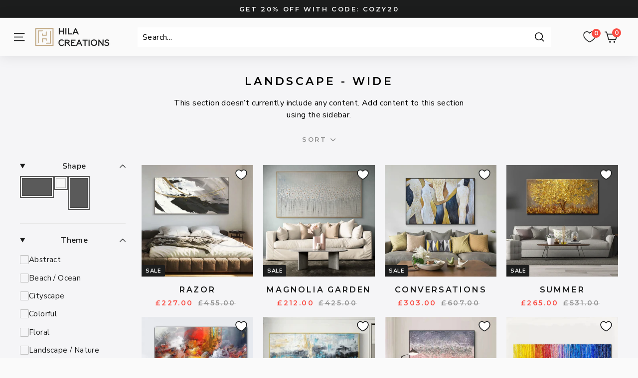

--- FILE ---
content_type: text/html; charset=utf-8
request_url: https://hilacreations.com/en-gb/collections/wide
body_size: 82087
content:
<!doctype html>
<html class="no-js" lang="en" dir="ltr">
<head>
	<script id="pandectes-rules">   /* PANDECTES-GDPR: DO NOT MODIFY AUTO GENERATED CODE OF THIS SCRIPT */      window.PandectesSettings = {"store":{"id":55722803363,"plan":"premium","theme":"Hidden description test","primaryLocale":"en","adminMode":false,"headless":false,"storefrontRootDomain":"","checkoutRootDomain":"","storefrontAccessToken":""},"tsPublished":1766770043,"declaration":{"showPurpose":false,"showProvider":false,"declIntroText":"We use cookies to optimize website functionality, analyze the performance, and provide personalized experience to you. Some cookies are essential to make the website operate and function correctly. Those cookies cannot be disabled. In this window you can manage your preference of cookies.","showDateGenerated":true},"language":{"unpublished":[],"languageMode":"Single","fallbackLanguage":"en","languageDetection":"browser","languagesSupported":[]},"texts":{"managed":{"headerText":{"en":"We respect your privacy"},"consentText":{"en":"This website uses cookies to ensure you get the best experience."},"linkText":{"en":"Learn more"},"imprintText":{"en":"Imprint"},"googleLinkText":{"en":"Google's Privacy Terms"},"allowButtonText":{"en":"Accept"},"denyButtonText":{"en":"Decline"},"dismissButtonText":{"en":"Ok"},"leaveSiteButtonText":{"en":"Leave this site"},"preferencesButtonText":{"en":"Preferences"},"cookiePolicyText":{"en":"Cookie policy"},"preferencesPopupTitleText":{"en":"Manage consent preferences"},"preferencesPopupIntroText":{"en":"We use cookies to optimize website functionality, analyze the performance, and provide personalized experience to you. Some cookies are essential to make the website operate and function correctly. Those cookies cannot be disabled. In this window you can manage your preference of cookies."},"preferencesPopupSaveButtonText":{"en":"Save preferences"},"preferencesPopupCloseButtonText":{"en":"Close"},"preferencesPopupAcceptAllButtonText":{"en":"Accept all"},"preferencesPopupRejectAllButtonText":{"en":"Reject all"},"cookiesDetailsText":{"en":"Cookies details"},"preferencesPopupAlwaysAllowedText":{"en":"Always allowed"},"accessSectionParagraphText":{"en":"You have the right to request access to your data at any time."},"accessSectionTitleText":{"en":"Data portability"},"accessSectionAccountInfoActionText":{"en":"Personal data"},"accessSectionDownloadReportActionText":{"en":"Request export"},"accessSectionGDPRRequestsActionText":{"en":"Data subject requests"},"accessSectionOrdersRecordsActionText":{"en":"Orders"},"rectificationSectionParagraphText":{"en":"You have the right to request your data to be updated whenever you think it is appropriate."},"rectificationSectionTitleText":{"en":"Data Rectification"},"rectificationCommentPlaceholder":{"en":"Describe what you want to be updated"},"rectificationCommentValidationError":{"en":"Comment is required"},"rectificationSectionEditAccountActionText":{"en":"Request an update"},"erasureSectionTitleText":{"en":"Right to be forgotten"},"erasureSectionParagraphText":{"en":"You have the right to ask all your data to be erased. After that, you will no longer be able to access your account."},"erasureSectionRequestDeletionActionText":{"en":"Request personal data deletion"},"consentDate":{"en":"Consent date"},"consentId":{"en":"Consent ID"},"consentSectionChangeConsentActionText":{"en":"Change consent preference"},"consentSectionConsentedText":{"en":"You consented to the cookies policy of this website on"},"consentSectionNoConsentText":{"en":"You have not consented to the cookies policy of this website."},"consentSectionTitleText":{"en":"Your cookie consent"},"consentStatus":{"en":"Consent preference"},"confirmationFailureMessage":{"en":"Your request was not verified. Please try again and if problem persists, contact store owner for assistance"},"confirmationFailureTitle":{"en":"A problem occurred"},"confirmationSuccessMessage":{"en":"We will soon get back to you as to your request."},"confirmationSuccessTitle":{"en":"Your request is verified"},"guestsSupportEmailFailureMessage":{"en":"Your request was not submitted. Please try again and if problem persists, contact store owner for assistance."},"guestsSupportEmailFailureTitle":{"en":"A problem occurred"},"guestsSupportEmailPlaceholder":{"en":"E-mail address"},"guestsSupportEmailSuccessMessage":{"en":"If you are registered as a customer of this store, you will soon receive an email with instructions on how to proceed."},"guestsSupportEmailSuccessTitle":{"en":"Thank you for your request"},"guestsSupportEmailValidationError":{"en":"Email is not valid"},"guestsSupportInfoText":{"en":"Please login with your customer account to further proceed."},"submitButton":{"en":"Submit"},"submittingButton":{"en":"Submitting..."},"cancelButton":{"en":"Cancel"},"declIntroText":{"en":"We use cookies to optimize website functionality, analyze the performance, and provide personalized experience to you. Some cookies are essential to make the website operate and function correctly. Those cookies cannot be disabled. In this window you can manage your preference of cookies."},"declName":{"en":"Name"},"declPurpose":{"en":"Purpose"},"declType":{"en":"Type"},"declRetention":{"en":"Retention"},"declProvider":{"en":"Provider"},"declFirstParty":{"en":"First-party"},"declThirdParty":{"en":"Third-party"},"declSeconds":{"en":"seconds"},"declMinutes":{"en":"minutes"},"declHours":{"en":"hours"},"declDays":{"en":"days"},"declWeeks":{"en":"week(s)"},"declMonths":{"en":"months"},"declYears":{"en":"years"},"declSession":{"en":"Session"},"declDomain":{"en":"Domain"},"declPath":{"en":"Path"}},"categories":{"strictlyNecessaryCookiesTitleText":{"en":"Strictly necessary cookies"},"strictlyNecessaryCookiesDescriptionText":{"en":"These cookies are essential in order to enable you to move around the website and use its features, such as accessing secure areas of the website. The website cannot function properly without these cookies."},"functionalityCookiesTitleText":{"en":"Functional cookies"},"functionalityCookiesDescriptionText":{"en":"These cookies enable the site to provide enhanced functionality and personalisation. They may be set by us or by third party providers whose services we have added to our pages. If you do not allow these cookies then some or all of these services may not function properly."},"performanceCookiesTitleText":{"en":"Performance cookies"},"performanceCookiesDescriptionText":{"en":"These cookies enable us to monitor and improve the performance of our website. For example, they allow us to count visits, identify traffic sources and see which parts of the site are most popular."},"targetingCookiesTitleText":{"en":"Targeting cookies"},"targetingCookiesDescriptionText":{"en":"These cookies may be set through our site by our advertising partners. They may be used by those companies to build a profile of your interests and show you relevant adverts on other sites.    They do not store directly personal information, but are based on uniquely identifying your browser and internet device. If you do not allow these cookies, you will experience less targeted advertising."},"unclassifiedCookiesTitleText":{"en":"Unclassified cookies"},"unclassifiedCookiesDescriptionText":{"en":"Unclassified cookies are cookies that we are in the process of classifying, together with the providers of individual cookies."}},"auto":{}},"library":{"previewMode":false,"fadeInTimeout":0,"defaultBlocked":-1,"showLink":true,"showImprintLink":false,"showGoogleLink":false,"enabled":true,"cookie":{"expiryDays":365,"secure":true,"domain":""},"dismissOnScroll":false,"dismissOnWindowClick":false,"dismissOnTimeout":false,"palette":{"popup":{"background":"#FFFFFF","backgroundForCalculations":{"a":1,"b":255,"g":255,"r":255},"text":"#000000"},"button":{"background":"#000000","backgroundForCalculations":{"a":1,"b":0,"g":0,"r":0},"text":"#FFFFFF","textForCalculation":{"a":1,"b":255,"g":255,"r":255},"border":"transparent"}},"content":{"href":"https://hilacreations.com/policies/privacy-policy","imprintHref":"/","close":"&#10005;","target":"","logo":"<img class=\"cc-banner-logo\" style=\"max-height: 40px;\" src=\"https://cdn.shopify.com/s/files/1/0557/2280/3363/t/89/assets/pandectes-logo.png?v=1766768569\" alt=\"Cookie banner\" />"},"window":"<div role=\"dialog\" aria-label=\"{{header}}\" aria-describedby=\"cookieconsent:desc\" id=\"pandectes-banner\" class=\"cc-window-wrapper cc-overlay-wrapper\"><div class=\"pd-cookie-banner-window cc-window {{classes}}\">{{children}}</div></div>","compliance":{"custom":"<div class=\"cc-compliance cc-highlight\">{{preferences}}{{allow}}</div>"},"type":"custom","layouts":{"basic":"{{logo}}{{messagelink}}{{compliance}}"},"position":"overlay","theme":"block","revokable":false,"animateRevokable":false,"revokableReset":false,"revokableLogoUrl":"https://cdn.shopify.com/s/files/1/0557/2280/3363/t/89/assets/pandectes-reopen-logo.png?v=1766768570","revokablePlacement":"bottom-left","revokableMarginHorizontal":15,"revokableMarginVertical":15,"static":false,"autoAttach":true,"hasTransition":true,"blacklistPage":[""],"elements":{"close":"<button aria-label=\"Close\" type=\"button\" class=\"cc-close\">{{close}}</button>","dismiss":"<button type=\"button\" class=\"cc-btn cc-btn-decision cc-dismiss\">{{dismiss}}</button>","allow":"<button type=\"button\" class=\"cc-btn cc-btn-decision cc-allow\">{{allow}}</button>","deny":"<button type=\"button\" class=\"cc-btn cc-btn-decision cc-deny\">{{deny}}</button>","preferences":"<button type=\"button\" class=\"cc-btn cc-settings\" aria-controls=\"pd-cp-preferences\" onclick=\"Pandectes.fn.openPreferences()\">{{preferences}}</button>"}},"geolocation":{"brOnly":false,"caOnly":false,"chOnly":false,"euOnly":true,"jpOnly":false,"thOnly":false,"zaOnly":false,"canadaOnly":false,"canadaLaw25":false,"canadaPipeda":false,"globalVisibility":false},"dsr":{"guestsSupport":false,"accessSectionDownloadReportAuto":false},"banner":{"resetTs":1713256763,"extraCss":"        .cc-banner-logo {max-width: 26em!important;}    @media(min-width: 768px) {.cc-window.cc-floating{max-width: 26em!important;width: 26em!important;}}    .cc-message, .pd-cookie-banner-window .cc-header, .cc-logo {text-align: left}    .cc-window-wrapper{z-index: 2147483647;-webkit-transition: opacity 1s ease;  transition: opacity 1s ease;}    .cc-window{z-index: 2147483647;font-family: inherit;}    .pd-cookie-banner-window .cc-header{font-family: inherit;}    .pd-cp-ui{font-family: inherit; background-color: #FFFFFF;color:#000000;}    button.pd-cp-btn, a.pd-cp-btn{background-color:#000000;color:#FFFFFF!important;}    input + .pd-cp-preferences-slider{background-color: rgba(0, 0, 0, 0.3)}    .pd-cp-scrolling-section::-webkit-scrollbar{background-color: rgba(0, 0, 0, 0.3)}    input:checked + .pd-cp-preferences-slider{background-color: rgba(0, 0, 0, 1)}    .pd-cp-scrolling-section::-webkit-scrollbar-thumb {background-color: rgba(0, 0, 0, 1)}    .pd-cp-ui-close{color:#000000;}    .pd-cp-preferences-slider:before{background-color: #FFFFFF}    .pd-cp-title:before {border-color: #000000!important}    .pd-cp-preferences-slider{background-color:#000000}    .pd-cp-toggle{color:#000000!important}    @media(max-width:699px) {.pd-cp-ui-close-top svg {fill: #000000}}    .pd-cp-toggle:hover,.pd-cp-toggle:visited,.pd-cp-toggle:active{color:#000000!important}    .pd-cookie-banner-window {box-shadow: 0 0 18px rgb(0 0 0 / 20%);}  ","customJavascript":{},"showPoweredBy":false,"logoHeight":40,"revokableTrigger":false,"hybridStrict":true,"cookiesBlockedByDefault":"7","isActive":true,"implicitSavePreferences":false,"cookieIcon":false,"blockBots":false,"showCookiesDetails":true,"hasTransition":true,"blockingPage":false,"showOnlyLandingPage":false,"leaveSiteUrl":"https://www.google.com","linkRespectStoreLang":false},"cookies":{"0":[{"name":"secure_customer_sig","type":"http","domain":"hilacreations.com","path":"/","provider":"Shopify","firstParty":true,"retention":"1 year(s)","session":false,"expires":1,"unit":"declYears","purpose":{"en":"Used in connection with customer login."}},{"name":"localization","type":"http","domain":"hilacreations.com","path":"/","provider":"Shopify","firstParty":true,"retention":"1 year(s)","session":false,"expires":1,"unit":"declYears","purpose":{"en":"Shopify store localization"}},{"name":"_cmp_a","type":"http","domain":".hilacreations.com","path":"/","provider":"Shopify","firstParty":true,"retention":"1 day(s)","session":false,"expires":1,"unit":"declDays","purpose":{"en":"Used for managing customer privacy settings."}},{"name":"keep_alive","type":"http","domain":"hilacreations.com","path":"/","provider":"Shopify","firstParty":true,"retention":"30 minute(s)","session":false,"expires":30,"unit":"declMinutes","purpose":{"en":"Used in connection with buyer localization."}},{"name":"shopify_pay_redirect","type":"http","domain":"hilacreations.com","path":"/","provider":"Shopify","firstParty":true,"retention":"1 hour(s)","session":false,"expires":1,"unit":"declHours","purpose":{"en":"The cookie is necessary for the secure checkout and payment function on the website. This function is provided by shopify.com."}},{"name":"_tracking_consent","type":"http","domain":".hilacreations.com","path":"/","provider":"Shopify","firstParty":true,"retention":"1 year(s)","session":false,"expires":1,"unit":"declYears","purpose":{"en":"Tracking preferences."}},{"name":"cart","type":"http","domain":"hilacreations.com","path":"/","provider":"Shopify","firstParty":true,"retention":"2 ","session":false,"expires":2,"unit":"declSession","purpose":{"en":"Necessary for the shopping cart functionality on the website."}},{"name":"cart_ts","type":"http","domain":"hilacreations.com","path":"/","provider":"Shopify","firstParty":true,"retention":"2 ","session":false,"expires":2,"unit":"declSession","purpose":{"en":"Used in connection with checkout."}},{"name":"cart_sig","type":"http","domain":"hilacreations.com","path":"/","provider":"Shopify","firstParty":true,"retention":"2 ","session":false,"expires":2,"unit":"declSession","purpose":{"en":"Shopify analytics."}},{"name":"cart_currency","type":"http","domain":"hilacreations.com","path":"/","provider":"Shopify","firstParty":true,"retention":"2 ","session":false,"expires":2,"unit":"declSession","purpose":{"en":"The cookie is necessary for the secure checkout and payment function on the website. This function is provided by shopify.com."}},{"name":"_pandectes_gdpr","type":"http","domain":".hilacreations.com","path":"/","provider":"Pandectes","firstParty":true,"retention":"1 year(s)","session":false,"expires":1,"unit":"declYears","purpose":{"en":"Used for the functionality of the cookies consent banner."}},{"name":"_secure_session_id","type":"http","domain":"hilacreations.com","path":"/","provider":"Shopify","firstParty":true,"retention":"1 month(s)","session":false,"expires":1,"unit":"declMonths","purpose":{"en":"Used in connection with navigation through a storefront."}},{"name":"wpm-domain-test","type":"http","domain":"com","path":"/","provider":"Shopify","firstParty":false,"retention":"Session","session":true,"expires":1,"unit":"declSeconds","purpose":{"en":"Used to test the storage of parameters about products added to the cart or payment currency"}}],"1":[{"name":"wpm-domain-test","type":"http","domain":"hilacreations.com","path":"/","provider":"Shopify","firstParty":true,"retention":"Session","session":true,"expires":1,"unit":"declSeconds","purpose":{"en":"Used to test the storage of parameters about products added to the cart or payment currency"}},{"name":"_hjSessionUser_2852146","type":"http","domain":".hilacreations.com","path":"/","provider":"Hotjar","firstParty":true,"retention":"1 year(s)","session":false,"expires":1,"unit":"declYears","purpose":{"en":""}},{"name":"_hjSession_2852146","type":"http","domain":".hilacreations.com","path":"/","provider":"Hotjar","firstParty":true,"retention":"30 minute(s)","session":false,"expires":30,"unit":"declMinutes","purpose":{"en":""}}],"2":[{"name":"_shopify_y","type":"http","domain":".hilacreations.com","path":"/","provider":"Shopify","firstParty":true,"retention":"1 year(s)","session":false,"expires":1,"unit":"declYears","purpose":{"en":"Shopify analytics."}},{"name":"_orig_referrer","type":"http","domain":".hilacreations.com","path":"/","provider":"Shopify","firstParty":true,"retention":"2 ","session":false,"expires":2,"unit":"declSession","purpose":{"en":"Tracks landing pages."}},{"name":"_shopify_s","type":"http","domain":".hilacreations.com","path":"/","provider":"Shopify","firstParty":true,"retention":"30 minute(s)","session":false,"expires":30,"unit":"declMinutes","purpose":{"en":"Shopify analytics."}},{"name":"_shopify_sa_t","type":"http","domain":".hilacreations.com","path":"/","provider":"Shopify","firstParty":true,"retention":"30 minute(s)","session":false,"expires":30,"unit":"declMinutes","purpose":{"en":"Shopify analytics relating to marketing & referrals."}},{"name":"_shopify_sa_p","type":"http","domain":".hilacreations.com","path":"/","provider":"Shopify","firstParty":true,"retention":"30 minute(s)","session":false,"expires":30,"unit":"declMinutes","purpose":{"en":"Shopify analytics relating to marketing & referrals."}},{"name":"_landing_page","type":"http","domain":".hilacreations.com","path":"/","provider":"Shopify","firstParty":true,"retention":"2 ","session":false,"expires":2,"unit":"declSession","purpose":{"en":"Tracks landing pages."}},{"name":"_ga","type":"http","domain":".hilacreations.com","path":"/","provider":"Google","firstParty":true,"retention":"1 year(s)","session":false,"expires":1,"unit":"declYears","purpose":{"en":"Cookie is set by Google Analytics with unknown functionality"}},{"name":"_gid","type":"http","domain":".hilacreations.com","path":"/","provider":"Google","firstParty":true,"retention":"1 day(s)","session":false,"expires":1,"unit":"declDays","purpose":{"en":"Cookie is placed by Google Analytics to count and track pageviews."}},{"name":"__cf_bm","type":"http","domain":".conversionbear.com","path":"/","provider":"CloudFlare","firstParty":false,"retention":"30 minute(s)","session":false,"expires":30,"unit":"declMinutes","purpose":{"en":"Used to manage incoming traffic that matches criteria associated with bots."}},{"name":"_shopify_s","type":"http","domain":"com","path":"/","provider":"Shopify","firstParty":false,"retention":"Session","session":true,"expires":1,"unit":"declSeconds","purpose":{"en":"Shopify analytics."}},{"name":"_boomr_clss","type":"html_local","domain":"https://hilacreations.com","path":"/","provider":"Shopify","firstParty":true,"retention":"Local Storage","session":false,"expires":1,"unit":"declYears","purpose":{"en":"Used to monitor and optimize the performance of Shopify stores."}},{"name":"_ga_NW2P73F504","type":"http","domain":".hilacreations.com","path":"/","provider":"Google","firstParty":true,"retention":"1 year(s)","session":false,"expires":1,"unit":"declYears","purpose":{"en":""}},{"name":"_gat_UA-198863814-1","type":"http","domain":".hilacreations.com","path":"/","provider":"Google","firstParty":true,"retention":"1 minute(s)","session":false,"expires":1,"unit":"declMinutes","purpose":{"en":""}},{"name":"bugsnag-anonymous-id","type":"html_local","domain":"https://pay.shopify.com","path":"/","provider":"Unknown","firstParty":false,"retention":"Local Storage","session":false,"expires":1,"unit":"declYears","purpose":{"en":""}}],"4":[{"name":"_gcl_au","type":"http","domain":".hilacreations.com","path":"/","provider":"Google","firstParty":true,"retention":"3 month(s)","session":false,"expires":3,"unit":"declMonths","purpose":{"en":"Cookie is placed by Google Tag Manager to track conversions."}},{"name":"__kla_id","type":"http","domain":"hilacreations.com","path":"/","provider":"Klaviyo","firstParty":true,"retention":"1 year(s)","session":false,"expires":1,"unit":"declYears","purpose":{"en":"Tracks when someone clicks through a Klaviyo email to your website."}},{"name":"_fbp","type":"http","domain":".hilacreations.com","path":"/","provider":"Facebook","firstParty":true,"retention":"3 month(s)","session":false,"expires":3,"unit":"declMonths","purpose":{"en":"Cookie is placed by Facebook to track visits across websites."}},{"name":"lastExternalReferrerTime","type":"html_local","domain":"https://hilacreations.com","path":"/","provider":"Facebook","firstParty":true,"retention":"Local Storage","session":false,"expires":1,"unit":"declYears","purpose":{"en":"Contains the timestamp of the last update of the lastExternalReferrer cookie."}},{"name":"lastExternalReferrer","type":"html_local","domain":"https://hilacreations.com","path":"/","provider":"Facebook","firstParty":true,"retention":"Local Storage","session":false,"expires":1,"unit":"declYears","purpose":{"en":"Detects how the user reached the website by registering their last URL-address."}}],"8":[{"name":"_shopify_essential","type":"http","domain":"hilacreations.com","path":"/","provider":"Unknown","firstParty":true,"retention":"1 year(s)","session":false,"expires":1,"unit":"declYears","purpose":{"en":""}},{"name":"appmate-session","type":"html_local","domain":"https://hilacreations.com","path":"/","provider":"Unknown","firstParty":true,"retention":"Local Storage","session":false,"expires":1,"unit":"declYears","purpose":{"en":""}},{"name":"___ELEVAR_GTM_SUITE--userId","type":"html_local","domain":"https://hilacreations.com","path":"/","provider":"Unknown","firstParty":true,"retention":"Local Storage","session":false,"expires":1,"unit":"declYears","purpose":{"en":""}},{"name":"boostPFSSessionId","type":"html_local","domain":"https://hilacreations.com","path":"/","provider":"Unknown","firstParty":true,"retention":"Local Storage","session":false,"expires":1,"unit":"declYears","purpose":{"en":""}},{"name":"di_pmt_wt","type":"html_local","domain":"https://hilacreations.com","path":"/","provider":"Unknown","firstParty":true,"retention":"Local Storage","session":false,"expires":1,"unit":"declYears","purpose":{"en":""}},{"name":"true_rand_gen_sequence.dat_tmp","type":"html_local","domain":"https://hilacreations.com","path":"/","provider":"Unknown","firstParty":true,"retention":"Local Storage","session":false,"expires":1,"unit":"declYears","purpose":{"en":""}},{"name":"kimonix_uid","type":"html_local","domain":"https://hilacreations.com","path":"/","provider":"Unknown","firstParty":true,"retention":"Local Storage","session":false,"expires":1,"unit":"declYears","purpose":{"en":""}},{"name":"TriplePixel","type":"html_local","domain":"https://hilacreations.com","path":"/","provider":"Unknown","firstParty":true,"retention":"Local Storage","session":false,"expires":1,"unit":"declYears","purpose":{"en":""}},{"name":"currenciesStatistic","type":"html_local","domain":"https://hilacreations.com","path":"/","provider":"Unknown","firstParty":true,"retention":"Local Storage","session":false,"expires":1,"unit":"declYears","purpose":{"en":""}},{"name":"auth-security_rand_salt_","type":"html_local","domain":"https://hilacreations.com","path":"/","provider":"Unknown","firstParty":true,"retention":"Local Storage","session":false,"expires":1,"unit":"declYears","purpose":{"en":""}},{"name":"___ELEVAR_GTM_SUITE--sessionCount","type":"html_local","domain":"https://hilacreations.com","path":"/","provider":"Unknown","firstParty":true,"retention":"Local Storage","session":false,"expires":1,"unit":"declYears","purpose":{"en":""}},{"name":"currencyLocationTimestamp","type":"html_local","domain":"https://hilacreations.com","path":"/","provider":"Unknown","firstParty":true,"retention":"Local Storage","session":false,"expires":1,"unit":"declYears","purpose":{"en":""}},{"name":"EVENTS_MAP","type":"html_local","domain":"https://hilacreations.com","path":"/","provider":"Unknown","firstParty":true,"retention":"Local Storage","session":false,"expires":1,"unit":"declYears","purpose":{"en":""}},{"name":"___ELEVAR_GTM_SUITE--params","type":"html_local","domain":"https://hilacreations.com","path":"/","provider":"Unknown","firstParty":true,"retention":"Local Storage","session":false,"expires":1,"unit":"declYears","purpose":{"en":""}},{"name":"___ELEVAR_GTM_SUITE--lastCollectionPathname","type":"html_local","domain":"https://hilacreations.com","path":"/","provider":"Unknown","firstParty":true,"retention":"Local Storage","session":false,"expires":1,"unit":"declYears","purpose":{"en":""}},{"name":"___ELEVAR_GTM_SUITE--cart","type":"html_local","domain":"https://hilacreations.com","path":"/","provider":"Unknown","firstParty":true,"retention":"Local Storage","session":false,"expires":1,"unit":"declYears","purpose":{"en":""}},{"name":"___ELEVAR_GTM_SUITE--cookies","type":"html_local","domain":"https://hilacreations.com","path":"/","provider":"Unknown","firstParty":true,"retention":"Local Storage","session":false,"expires":1,"unit":"declYears","purpose":{"en":""}},{"name":"cartToken","type":"html_local","domain":"https://hilacreations.com","path":"/","provider":"Unknown","firstParty":true,"retention":"Local Storage","session":false,"expires":1,"unit":"declYears","purpose":{"en":""}},{"name":"tp_cart","type":"html_local","domain":"https://hilacreations.com","path":"/","provider":"Unknown","firstParty":true,"retention":"Local Storage","session":false,"expires":1,"unit":"declYears","purpose":{"en":""}},{"name":"currenciesLastActive","type":"html_local","domain":"https://hilacreations.com","path":"/","provider":"Unknown","firstParty":true,"retention":"Local Storage","session":false,"expires":1,"unit":"declYears","purpose":{"en":""}},{"name":"klaviyoOnsite","type":"html_local","domain":"https://hilacreations.com","path":"/","provider":"Unknown","firstParty":true,"retention":"Local Storage","session":false,"expires":1,"unit":"declYears","purpose":{"en":""}},{"name":"currencyLocation","type":"html_local","domain":"https://hilacreations.com","path":"/","provider":"Unknown","firstParty":true,"retention":"Local Storage","session":false,"expires":1,"unit":"declYears","purpose":{"en":""}},{"name":"boostPFSCurrentPage","type":"html_session","domain":"https://hilacreations.com","path":"/","provider":"Unknown","firstParty":true,"retention":"Session","session":true,"expires":1,"unit":"declYears","purpose":{"en":""}},{"name":"boostPFSCurrentNextPage","type":"html_session","domain":"https://hilacreations.com","path":"/","provider":"Unknown","firstParty":true,"retention":"Session","session":true,"expires":1,"unit":"declYears","purpose":{"en":""}},{"name":"boostPFSPreviousPageEvent","type":"html_session","domain":"https://hilacreations.com","path":"/","provider":"Unknown","firstParty":true,"retention":"Session","session":true,"expires":1,"unit":"declYears","purpose":{"en":""}},{"name":"kimonix_last_uri_time","type":"html_session","domain":"https://hilacreations.com","path":"/","provider":"Unknown","firstParty":true,"retention":"Session","session":true,"expires":1,"unit":"declYears","purpose":{"en":""}},{"name":"___ELEVAR_GTM_SUITE--lastDlPushTimestamp","type":"html_local","domain":"https://hilacreations.com","path":"/","provider":"Unknown","firstParty":true,"retention":"Local Storage","session":false,"expires":1,"unit":"declYears","purpose":{"en":""}},{"name":"___ELEVAR_GTM_SUITE--sessionId","type":"html_local","domain":"https://hilacreations.com","path":"/","provider":"Unknown","firstParty":true,"retention":"Local Storage","session":false,"expires":1,"unit":"declYears","purpose":{"en":""}},{"name":"hjActiveViewportIds","type":"html_local","domain":"https://hilacreations.com","path":"/","provider":"Unknown","firstParty":true,"retention":"Local Storage","session":false,"expires":1,"unit":"declYears","purpose":{"en":""}},{"name":"hjViewportId","type":"html_session","domain":"https://hilacreations.com","path":"/","provider":"Unknown","firstParty":true,"retention":"Session","session":true,"expires":1,"unit":"declYears","purpose":{"en":""}},{"name":"boostPFSCurrentPreviousPage","type":"html_session","domain":"https://hilacreations.com","path":"/","provider":"Unknown","firstParty":true,"retention":"Session","session":true,"expires":1,"unit":"declYears","purpose":{"en":""}},{"name":"dielahws","type":"html_session","domain":"https://hilacreations.com","path":"/","provider":"Unknown","firstParty":true,"retention":"Session","session":true,"expires":1,"unit":"declYears","purpose":{"en":""}},{"name":"klaviyoPagesVisitCount","type":"html_session","domain":"https://hilacreations.com","path":"/","provider":"Unknown","firstParty":true,"retention":"Session","session":true,"expires":1,"unit":"declYears","purpose":{"en":""}},{"name":"TriplePixelU","type":"html_local","domain":"https://hilacreations.com","path":"/","provider":"Unknown","firstParty":true,"retention":"Local Storage","session":false,"expires":1,"unit":"declYears","purpose":{"en":""}},{"name":"test","type":"html_local","domain":"https://hilacreations.com","path":"/","provider":"Unknown","firstParty":true,"retention":"Local Storage","session":false,"expires":1,"unit":"declYears","purpose":{"en":""}},{"name":"kimonix_last_uri","type":"html_session","domain":"https://hilacreations.com","path":"/","provider":"Unknown","firstParty":true,"retention":"Session","session":true,"expires":1,"unit":"declYears","purpose":{"en":""}},{"name":"__storage_test__","type":"html_local","domain":"https://hilacreations.com","path":"/","provider":"Unknown","firstParty":true,"retention":"Local Storage","session":false,"expires":1,"unit":"declYears","purpose":{"en":""}},{"name":"_kla_test","type":"html_local","domain":"https://hilacreations.com","path":"/","provider":"Unknown","firstParty":true,"retention":"Local Storage","session":false,"expires":1,"unit":"declYears","purpose":{"en":""}},{"name":"test","type":"html_session","domain":"https://hilacreations.com","path":"/","provider":"Unknown","firstParty":true,"retention":"Session","session":true,"expires":1,"unit":"declYears","purpose":{"en":""}},{"name":"_hjSessionStorageTest","type":"html_session","domain":"https://hilacreations.com","path":"/","provider":"Unknown","firstParty":true,"retention":"Session","session":true,"expires":1,"unit":"declYears","purpose":{"en":""}},{"name":"true_rand_gen_sequence.dat_","type":"html_local","domain":"https://hilacreations.com","path":"/","provider":"Unknown","firstParty":true,"retention":"Local Storage","session":false,"expires":1,"unit":"declYears","purpose":{"en":""}},{"name":"___ELEVAR_GTM_SUITE--userOnSignupPath","type":"html_local","domain":"https://hilacreations.com","path":"/","provider":"Unknown","firstParty":true,"retention":"Local Storage","session":false,"expires":1,"unit":"declYears","purpose":{"en":""}},{"name":"local-storage-test","type":"html_local","domain":"https://hilacreations.com","path":"/","provider":"Unknown","firstParty":true,"retention":"Local Storage","session":false,"expires":1,"unit":"declYears","purpose":{"en":""}},{"name":"_hjLocalStorageTest","type":"html_local","domain":"https://hilacreations.com","path":"/","provider":"Unknown","firstParty":true,"retention":"Local Storage","session":false,"expires":1,"unit":"declYears","purpose":{"en":""}},{"name":"beacon","type":"html_local","domain":"https://hilacreations.com","path":"/","provider":"Unknown","firstParty":true,"retention":"Local Storage","session":false,"expires":1,"unit":"declYears","purpose":{"en":""}},{"name":"recently-viewed","type":"html_local","domain":"https://hilacreations.com","path":"/","provider":"Unknown","firstParty":true,"retention":"Local Storage","session":false,"expires":1,"unit":"declYears","purpose":{"en":""}},{"name":"country_code","type":"html_local","domain":"https://hilacreations.com","path":"/","provider":"Unknown","firstParty":true,"retention":"Local Storage","session":false,"expires":1,"unit":"declYears","purpose":{"en":""}},{"name":"__kla_viewed","type":"html_local","domain":"https://hilacreations.com","path":"/","provider":"Unknown","firstParty":true,"retention":"Local Storage","session":false,"expires":1,"unit":"declYears","purpose":{"en":""}},{"name":"true_rand_gen_sequence.math_","type":"html_local","domain":"https://hilacreations.com","path":"/","provider":"Unknown","firstParty":true,"retention":"Local Storage","session":false,"expires":1,"unit":"declYears","purpose":{"en":""}}]},"blocker":{"isActive":false,"googleConsentMode":{"id":"","analyticsId":"","adwordsId":"","isActive":false,"adStorageCategory":4,"analyticsStorageCategory":2,"personalizationStorageCategory":1,"functionalityStorageCategory":1,"customEvent":false,"securityStorageCategory":0,"redactData":false,"urlPassthrough":false,"dataLayerProperty":"dataLayer","waitForUpdate":0,"useNativeChannel":false},"facebookPixel":{"id":"","isActive":false,"ldu":false},"microsoft":{},"rakuten":{"isActive":false,"cmp":false,"ccpa":false},"klaviyoIsActive":false,"gpcIsActive":false,"clarity":{},"defaultBlocked":7,"patterns":{"whiteList":[],"blackList":{"1":[],"2":[],"4":[],"8":[]},"iframesWhiteList":[],"iframesBlackList":{"1":[],"2":[],"4":[],"8":[]},"beaconsWhiteList":[],"beaconsBlackList":{"1":[],"2":[],"4":[],"8":[]}}}}      !function(){"use strict";window.PandectesRules=window.PandectesRules||{},window.PandectesRules.manualBlacklist={1:[],2:[],4:[]},window.PandectesRules.blacklistedIFrames={1:[],2:[],4:[]},window.PandectesRules.blacklistedCss={1:[],2:[],4:[]},window.PandectesRules.blacklistedBeacons={1:[],2:[],4:[]};const e="javascript/blocked",t=["US-CA","US-VA","US-CT","US-UT","US-CO","US-MT","US-TX","US-OR","US-IA","US-NE","US-NH","US-DE","US-NJ","US-TN","US-MN"],n=["AT","BE","BG","HR","CY","CZ","DK","EE","FI","FR","DE","GR","HU","IE","IT","LV","LT","LU","MT","NL","PL","PT","RO","SK","SI","ES","SE","GB","LI","NO","IS"];function a(e){return new RegExp(e.replace(/[/\\.+?$()]/g,"\\$&").replace("*","(.*)"))}const o=(e,t="log")=>{new URLSearchParams(window.location.search).get("log")&&console[t](`PandectesRules: ${e}`)};function s(e){const t=document.createElement("script");t.async=!0,t.src=e,document.head.appendChild(t)}const r=window.PandectesRulesSettings||window.PandectesSettings,i=function(){if(void 0!==window.dataLayer&&Array.isArray(window.dataLayer)){if(window.dataLayer.some((e=>"pandectes_full_scan"===e.event)))return!0}return!1}(),c=((e="_pandectes_gdpr")=>{const t=("; "+document.cookie).split("; "+e+"=");let n;if(t.length<2)n={};else{const e=t.pop().split(";");n=window.atob(e.shift())}const a=(e=>{try{return JSON.parse(e)}catch(e){return!1}})(n);return!1!==a?a:n})(),{banner:{isActive:d},blocker:{defaultBlocked:l,patterns:u}}=r,g=c&&null!==c.preferences&&void 0!==c.preferences?c.preferences:null,p=i?0:d?null===g?l:g:0,f={1:!(1&p),2:!(2&p),4:!(4&p)},{blackList:h,whiteList:w,iframesBlackList:y,iframesWhiteList:m,beaconsBlackList:b,beaconsWhiteList:_}=u,k={blackList:[],whiteList:[],iframesBlackList:{1:[],2:[],4:[],8:[]},iframesWhiteList:[],beaconsBlackList:{1:[],2:[],4:[],8:[]},beaconsWhiteList:[]};[1,2,4].map((e=>{f[e]||(k.blackList.push(...h[e].length?h[e].map(a):[]),k.iframesBlackList[e]=y[e].length?y[e].map(a):[],k.beaconsBlackList[e]=b[e].length?b[e].map(a):[])})),k.whiteList=w.length?w.map(a):[],k.iframesWhiteList=m.length?m.map(a):[],k.beaconsWhiteList=_.length?_.map(a):[];const v={scripts:[],iframes:{1:[],2:[],4:[]},beacons:{1:[],2:[],4:[]},css:{1:[],2:[],4:[]}},L=(t,n)=>t&&(!n||n!==e)&&(!k.blackList||k.blackList.some((e=>e.test(t))))&&(!k.whiteList||k.whiteList.every((e=>!e.test(t)))),S=(e,t)=>{const n=k.iframesBlackList[t],a=k.iframesWhiteList;return e&&(!n||n.some((t=>t.test(e))))&&(!a||a.every((t=>!t.test(e))))},C=(e,t)=>{const n=k.beaconsBlackList[t],a=k.beaconsWhiteList;return e&&(!n||n.some((t=>t.test(e))))&&(!a||a.every((t=>!t.test(e))))},A=new MutationObserver((e=>{for(let t=0;t<e.length;t++){const{addedNodes:n}=e[t];for(let e=0;e<n.length;e++){const t=n[e],a=t.dataset&&t.dataset.cookiecategory;if(1===t.nodeType&&"LINK"===t.tagName){const e=t.dataset&&t.dataset.href;if(e&&a)switch(a){case"functionality":case"C0001":v.css[1].push(e);break;case"performance":case"C0002":v.css[2].push(e);break;case"targeting":case"C0003":v.css[4].push(e)}}}}}));var P=new MutationObserver((t=>{for(let n=0;n<t.length;n++){const{addedNodes:a}=t[n];for(let t=0;t<a.length;t++){const n=a[t],s=n.src||n.dataset&&n.dataset.src,r=n.dataset&&n.dataset.cookiecategory;if(1===n.nodeType&&"IFRAME"===n.tagName){if(s){let e=!1;S(s,1)||"functionality"===r||"C0001"===r?(e=!0,v.iframes[1].push(s)):S(s,2)||"performance"===r||"C0002"===r?(e=!0,v.iframes[2].push(s)):(S(s,4)||"targeting"===r||"C0003"===r)&&(e=!0,v.iframes[4].push(s)),e&&(n.removeAttribute("src"),n.setAttribute("data-src",s))}}else if(1===n.nodeType&&"IMG"===n.tagName){if(s){let e=!1;C(s,1)?(e=!0,v.beacons[1].push(s)):C(s,2)?(e=!0,v.beacons[2].push(s)):C(s,4)&&(e=!0,v.beacons[4].push(s)),e&&(n.removeAttribute("src"),n.setAttribute("data-src",s))}}else if(1===n.nodeType&&"SCRIPT"===n.tagName){const t=n.type;let a=!1;if(L(s,t)?(o(`rule blocked: ${s}`),a=!0):s&&r?o(`manually blocked @ ${r}: ${s}`):r&&o(`manually blocked @ ${r}: inline code`),a){v.scripts.push([n,t]),n.type=e;const a=function(t){n.getAttribute("type")===e&&t.preventDefault(),n.removeEventListener("beforescriptexecute",a)};n.addEventListener("beforescriptexecute",a),n.parentElement&&n.parentElement.removeChild(n)}}}}}));const $=document.createElement,E={src:Object.getOwnPropertyDescriptor(HTMLScriptElement.prototype,"src"),type:Object.getOwnPropertyDescriptor(HTMLScriptElement.prototype,"type")};window.PandectesRules.unblockCss=e=>{const t=v.css[e]||[];t.length&&o(`Unblocking CSS for ${e}`),t.forEach((e=>{const t=document.querySelector(`link[data-href^="${e}"]`);t.removeAttribute("data-href"),t.href=e})),v.css[e]=[]},window.PandectesRules.unblockIFrames=e=>{const t=v.iframes[e]||[];t.length&&o(`Unblocking IFrames for ${e}`),k.iframesBlackList[e]=[],t.forEach((e=>{const t=document.querySelector(`iframe[data-src^="${e}"]`);t.removeAttribute("data-src"),t.src=e})),v.iframes[e]=[]},window.PandectesRules.unblockBeacons=e=>{const t=v.beacons[e]||[];t.length&&o(`Unblocking Beacons for ${e}`),k.beaconsBlackList[e]=[],t.forEach((e=>{const t=document.querySelector(`img[data-src^="${e}"]`);t.removeAttribute("data-src"),t.src=e})),v.beacons[e]=[]},window.PandectesRules.unblockInlineScripts=function(e){const t=1===e?"functionality":2===e?"performance":"targeting",n=document.querySelectorAll(`script[type="javascript/blocked"][data-cookiecategory="${t}"]`);o(`unblockInlineScripts: ${n.length} in ${t}`),n.forEach((function(e){const t=document.createElement("script");t.type="text/javascript",e.hasAttribute("src")?t.src=e.getAttribute("src"):t.textContent=e.textContent,document.head.appendChild(t),e.parentNode.removeChild(e)}))},window.PandectesRules.unblockInlineCss=function(e){const t=1===e?"functionality":2===e?"performance":"targeting",n=document.querySelectorAll(`link[data-cookiecategory="${t}"]`);o(`unblockInlineCss: ${n.length} in ${t}`),n.forEach((function(e){e.href=e.getAttribute("data-href")}))},window.PandectesRules.unblock=function(e){e.length<1?(k.blackList=[],k.whiteList=[],k.iframesBlackList=[],k.iframesWhiteList=[]):(k.blackList&&(k.blackList=k.blackList.filter((t=>e.every((e=>"string"==typeof e?!t.test(e):e instanceof RegExp?t.toString()!==e.toString():void 0))))),k.whiteList&&(k.whiteList=[...k.whiteList,...e.map((e=>{if("string"==typeof e){const t=".*"+a(e)+".*";if(k.whiteList.every((e=>e.toString()!==t.toString())))return new RegExp(t)}else if(e instanceof RegExp&&k.whiteList.every((t=>t.toString()!==e.toString())))return e;return null})).filter(Boolean)]));let t=0;[...v.scripts].forEach((([e,n],a)=>{if(function(e){const t=e.getAttribute("src");return k.blackList&&k.blackList.every((e=>!e.test(t)))||k.whiteList&&k.whiteList.some((e=>e.test(t)))}(e)){const o=document.createElement("script");for(let t=0;t<e.attributes.length;t++){let n=e.attributes[t];"src"!==n.name&&"type"!==n.name&&o.setAttribute(n.name,e.attributes[t].value)}o.setAttribute("src",e.src),o.setAttribute("type",n||"application/javascript"),document.head.appendChild(o),v.scripts.splice(a-t,1),t++}})),0==k.blackList.length&&0===k.iframesBlackList[1].length&&0===k.iframesBlackList[2].length&&0===k.iframesBlackList[4].length&&0===k.beaconsBlackList[1].length&&0===k.beaconsBlackList[2].length&&0===k.beaconsBlackList[4].length&&(o("Disconnecting observers"),P.disconnect(),A.disconnect())};const{store:{adminMode:T,headless:B,storefrontRootDomain:R,checkoutRootDomain:I,storefrontAccessToken:O},banner:{isActive:N},blocker:U}=r,{defaultBlocked:D}=U;N&&function(e){if(window.Shopify&&window.Shopify.customerPrivacy)return void e();let t=null;window.Shopify&&window.Shopify.loadFeatures&&window.Shopify.trackingConsent?e():t=setInterval((()=>{window.Shopify&&window.Shopify.loadFeatures&&(clearInterval(t),window.Shopify.loadFeatures([{name:"consent-tracking-api",version:"0.1"}],(t=>{t?o("Shopify.customerPrivacy API - failed to load"):(o(`shouldShowBanner() -> ${window.Shopify.trackingConsent.shouldShowBanner()} | saleOfDataRegion() -> ${window.Shopify.trackingConsent.saleOfDataRegion()}`),e())})))}),10)}((()=>{!function(){const e=window.Shopify.trackingConsent;if(!1!==e.shouldShowBanner()||null!==g||7!==D)try{const t=T&&!(window.Shopify&&window.Shopify.AdminBarInjector);let n={preferences:!(1&p)||i||t,analytics:!(2&p)||i||t,marketing:!(4&p)||i||t};B&&(n.headlessStorefront=!0,n.storefrontRootDomain=R?.length?R:window.location.hostname,n.checkoutRootDomain=I?.length?I:`checkout.${window.location.hostname}`,n.storefrontAccessToken=O?.length?O:""),e.firstPartyMarketingAllowed()===n.marketing&&e.analyticsProcessingAllowed()===n.analytics&&e.preferencesProcessingAllowed()===n.preferences||e.setTrackingConsent(n,(function(e){e&&e.error?o("Shopify.customerPrivacy API - failed to setTrackingConsent"):o(`setTrackingConsent(${JSON.stringify(n)})`)}))}catch(e){o("Shopify.customerPrivacy API - exception")}}(),function(){if(B){const e=window.Shopify.trackingConsent,t=e.currentVisitorConsent();if(navigator.globalPrivacyControl&&""===t.sale_of_data){const t={sale_of_data:!1,headlessStorefront:!0};t.storefrontRootDomain=R?.length?R:window.location.hostname,t.checkoutRootDomain=I?.length?I:`checkout.${window.location.hostname}`,t.storefrontAccessToken=O?.length?O:"",e.setTrackingConsent(t,(function(e){e&&e.error?o(`Shopify.customerPrivacy API - failed to setTrackingConsent({${JSON.stringify(t)})`):o(`setTrackingConsent(${JSON.stringify(t)})`)}))}}}()}));const M="[Pandectes :: Google Consent Mode debug]:";function j(...e){const t=e[0],n=e[1],a=e[2];if("consent"!==t)return"config"===t?"config":void 0;const{ad_storage:o,ad_user_data:s,ad_personalization:r,functionality_storage:i,analytics_storage:c,personalization_storage:d,security_storage:l}=a,u={Command:t,Mode:n,ad_storage:o,ad_user_data:s,ad_personalization:r,functionality_storage:i,analytics_storage:c,personalization_storage:d,security_storage:l};return console.table(u),"default"===n&&("denied"===o&&"denied"===s&&"denied"===r&&"denied"===i&&"denied"===c&&"denied"===d||console.warn(`${M} all types in a "default" command should be set to "denied" except for security_storage that should be set to "granted"`)),n}let z=!1,x=!1;function q(e){e&&("default"===e?(z=!0,x&&console.warn(`${M} "default" command was sent but there was already an "update" command before it.`)):"update"===e?(x=!0,z||console.warn(`${M} "update" command was sent but there was no "default" command before it.`)):"config"===e&&(z||console.warn(`${M} a tag read consent state before a "default" command was sent.`)))}const{banner:{isActive:F,hybridStrict:W},geolocation:{caOnly:H=!1,euOnly:G=!1,brOnly:J=!1,jpOnly:V=!1,thOnly:K=!1,chOnly:Z=!1,zaOnly:Y=!1,canadaOnly:X=!1,globalVisibility:Q=!0},blocker:{defaultBlocked:ee=7,googleConsentMode:{isActive:te,onlyGtm:ne=!1,id:ae="",analyticsId:oe="",adwordsId:se="",redactData:re,urlPassthrough:ie,adStorageCategory:ce,analyticsStorageCategory:de,functionalityStorageCategory:le,personalizationStorageCategory:ue,securityStorageCategory:ge,dataLayerProperty:pe="dataLayer",waitForUpdate:fe=0,useNativeChannel:he=!1,debugMode:we=!1}}}=r;function ye(){window[pe].push(arguments)}window[pe]=window[pe]||[];const me={hasInitialized:!1,useNativeChannel:!1,ads_data_redaction:!1,url_passthrough:!1,data_layer_property:"dataLayer",storage:{ad_storage:"granted",ad_user_data:"granted",ad_personalization:"granted",analytics_storage:"granted",functionality_storage:"granted",personalization_storage:"granted",security_storage:"granted"}};if(F&&te)if(we&&(be=pe||"dataLayer",window[be].forEach((e=>{q(j(...e))})),window[be].push=function(...e){return q(j(...e[0])),Array.prototype.push.apply(this,e)}),ne){const e="https://www.googletagmanager.com";if(ae.length){const t=ae.split(",");window[me.data_layer_property].push({"gtm.start":(new Date).getTime(),event:"gtm.js"});for(let n=0;n<t.length;n++){const a="dataLayer"!==me.data_layer_property?`&l=${me.data_layer_property}`:"";s(`${e}/gtm.js?id=${t[n].trim()}${a}`)}}}else{const e=0===(ee&ce)?"granted":"denied",a=0===(ee&de)?"granted":"denied",o=0===(ee&le)?"granted":"denied",r=0===(ee&ue)?"granted":"denied",i=0===(ee&ge)?"granted":"denied";me.hasInitialized=!0,me.useNativeChannel=he,me.url_passthrough=ie,me.ads_data_redaction="denied"===e&&re,me.storage.ad_storage=e,me.storage.ad_user_data=e,me.storage.ad_personalization=e,me.storage.analytics_storage=a,me.storage.functionality_storage=o,me.storage.personalization_storage=r,me.storage.security_storage=i,me.data_layer_property=pe||"dataLayer",ye("set","developer_id.dMTZkMj",!0),me.ads_data_redaction&&ye("set","ads_data_redaction",me.ads_data_redaction),me.url_passthrough&&ye("set","url_passthrough",me.url_passthrough),function(){const e=p!==ee?{wait_for_update:fe||500}:fe?{wait_for_update:fe}:{};Q&&!W?ye("consent","default",{...me.storage,...e}):(ye("consent","default",{...me.storage,...e,region:[...G||W?n:[],...H&&!W?t:[],...J&&!W?["BR"]:[],...V&&!W?["JP"]:[],...!1===X||W?[]:["CA"],...K&&!W?["TH"]:[],...Z&&!W?["CH"]:[],...Y&&!W?["ZA"]:[]]}),ye("consent","default",{ad_storage:"granted",ad_user_data:"granted",ad_personalization:"granted",analytics_storage:"granted",functionality_storage:"granted",personalization_storage:"granted",security_storage:"granted",...e}));if(null!==g){const e=0===(p&ce)?"granted":"denied",t=0===(p&de)?"granted":"denied",n=0===(p&le)?"granted":"denied",a=0===(p&ue)?"granted":"denied",o=0===(p&ge)?"granted":"denied";me.storage.ad_storage=e,me.storage.ad_user_data=e,me.storage.ad_personalization=e,me.storage.analytics_storage=t,me.storage.functionality_storage=n,me.storage.personalization_storage=a,me.storage.security_storage=o,ye("consent","update",me.storage)}ye("js",new Date);const a="https://www.googletagmanager.com";if(ae.length){const e=ae.split(",");window[me.data_layer_property].push({"gtm.start":(new Date).getTime(),event:"gtm.js"});for(let t=0;t<e.length;t++){const n="dataLayer"!==me.data_layer_property?`&l=${me.data_layer_property}`:"";s(`${a}/gtm.js?id=${e[t].trim()}${n}`)}}if(oe.length){const e=oe.split(",");for(let t=0;t<e.length;t++){const n=e[t].trim();n.length&&(s(`${a}/gtag/js?id=${n}`),ye("config",n,{send_page_view:!1}))}}if(se.length){const e=se.split(",");for(let t=0;t<e.length;t++){const n=e[t].trim();n.length&&(s(`${a}/gtag/js?id=${n}`),ye("config",n,{allow_enhanced_conversions:!0}))}}}()}var be;const{blocker:{klaviyoIsActive:_e,googleConsentMode:{adStorageCategory:ke}}}=r;_e&&window.addEventListener("PandectesEvent_OnConsent",(function(e){const{preferences:t}=e.detail;if(null!=t){const e=0===(t&ke)?"granted":"denied";void 0!==window.klaviyo&&window.klaviyo.isIdentified()&&window.klaviyo.push(["identify",{ad_personalization:e,ad_user_data:e}])}}));const{banner:{revokableTrigger:ve}}=r;ve&&(window.onload=async()=>{for await(let e of((e,t=1e3,n=1e4)=>{const a=new WeakMap;return{async*[Symbol.asyncIterator](){const o=Date.now();for(;Date.now()-o<n;){const n=document.querySelectorAll(e);for(const e of n)a.has(e)||(a.set(e,!0),yield e);await new Promise((e=>setTimeout(e,t)))}}}})('a[href*="#reopenBanner"]'))e.onclick=e=>{e.preventDefault(),window.Pandectes.fn.revokeConsent()}});const{banner:{isActive:Le},blocker:{defaultBlocked:Se=7,microsoft:{isActive:Ce,uetTags:Ae,dataLayerProperty:Pe="uetq"}={isActive:!1,uetTags:"",dataLayerProperty:"uetq"},clarity:{isActive:$e,id:Ee}={isActive:!1,id:""}}}=r,Te={hasInitialized:!1,data_layer_property:"uetq",storage:{ad_storage:"granted"}};if(Le&&Ce){if(function(e,t,n){const a=new Date;a.setTime(a.getTime()+24*n*60*60*1e3);const o="expires="+a.toUTCString();document.cookie=`${e}=${t}; ${o}; path=/; secure; samesite=strict`}("_uetmsdns","0",365),Ae.length){const e=Ae.split(",");for(let t=0;t<e.length;t++)e[t].trim().length&&Me(e[t])}const e=4&Se?"denied":"granted";if(Te.hasInitialized=!0,Te.storage.ad_storage=e,window[Pe]=window[Pe]||[],window[Pe].push("consent","default",Te.storage),null!==g){const e=4&p?"denied":"granted";Te.storage.ad_storage=e,window[Pe].push("consent","update",Te.storage)}window.addEventListener("PandectesEvent_OnConsent",(e=>{["new","revoke"].includes(e.detail?.consentType)&&(4&e.detail?.preferences?window[Pe].push("consent","update",{ad_storage:"denied"}):window[Pe].push("consent","update",{ad_storage:"granted"}))}))}var Be,Re,Ie,Oe,Ne,Ue,De;function Me(e){const t=document.createElement("script");t.type="text/javascript",t.async=!0,t.src="//bat.bing.com/bat.js",t.onload=function(){const t={ti:e,cookieFlags:"SameSite=None;Secure"};t.q=window[Pe],window[Pe]=new UET(t),window[Pe].push("pageLoad")},document.head.appendChild(t)}$e&&Le&&(Ee.length&&(Be=window,Re=document,Oe="script",Ne=Ee,Be[Ie="clarity"]=Be[Ie]||function(){(Be[Ie].q=Be[Ie].q||[]).push(arguments)},(Ue=Re.createElement(Oe)).async=1,Ue.src="https://www.clarity.ms/tag/"+Ne,(De=Re.getElementsByTagName(Oe)[0]).parentNode.insertBefore(Ue,De)),window.addEventListener("PandectesEvent_OnConsent",(e=>{["new","revoke"].includes(e.detail?.consentType)&&"function"==typeof window.clarity&&(2&e.detail?.preferences?window.clarity("consent",!1):window.clarity("consent"))}))),window.PandectesRules.gcm=me;const{banner:{isActive:je},blocker:{isActive:ze}}=r;o(`Prefs: ${p} | Banner: ${je?"on":"off"} | Blocker: ${ze?"on":"off"}`);const xe=null===g&&/\/checkouts\//.test(window.location.pathname);0!==p&&!1===i&&ze&&!xe&&(o("Blocker will execute"),document.createElement=function(...t){if("script"!==t[0].toLowerCase())return $.bind?$.bind(document)(...t):$;const n=$.bind(document)(...t);try{Object.defineProperties(n,{src:{...E.src,set(t){L(t,n.type)&&E.type.set.call(this,e),E.src.set.call(this,t)}},type:{...E.type,get(){const t=E.type.get.call(this);return t===e||L(this.src,t)?null:t},set(t){const a=L(n.src,n.type)?e:t;E.type.set.call(this,a)}}}),n.setAttribute=function(t,a){if("type"===t){const t=L(n.src,n.type)?e:a;E.type.set.call(n,t)}else"src"===t?(L(a,n.type)&&E.type.set.call(n,e),E.src.set.call(n,a)):HTMLScriptElement.prototype.setAttribute.call(n,t,a)}}catch(e){console.warn("Yett: unable to prevent script execution for script src ",n.src,".\n",'A likely cause would be because you are using a third-party browser extension that monkey patches the "document.createElement" function.')}return n},P.observe(document.documentElement,{childList:!0,subtree:!0}),A.observe(document.documentElement,{childList:!0,subtree:!0}))}();
</script>
	
	
	
    <!-- Hotjar -->
	
	
	
<link rel='preconnect dns-prefetch' href='https://api.config-security.com/' crossorigin />
<link rel='preconnect dns-prefetch' href='https://conf.config-security.com/' crossorigin />
<link rel='preconnect dns-prefetch' href='https://whale.camera/' crossorigin />
<script>
/* >> TriplePixel :: start*/
window.TriplePixelData={TripleName:"artbynoor.myshopify.com",ver:"2.11",plat:"SHOPIFY",isHeadless:false},function(W,H,A,L,E,_,B,N){function O(U,T,P,H,R){void 0===R&&(R=!1),H=new XMLHttpRequest,P?(H.open("POST",U,!0),H.setRequestHeader("Content-Type","application/json")):H.open("GET",U,!0),H.send(JSON.stringify(P||{})),H.onreadystatechange=function(){4===H.readyState&&200===H.status?(R=H.responseText,U.includes(".txt")?eval(R):P||(N[B]=R)):(299<H.status||H.status<200)&&T&&!R&&(R=!0,O(U,T-1,P))}}if(N=window,!N[H+"sn"]){N[H+"sn"]=1,L=function(){return Date.now().toString(36)+"_"+Math.random().toString(36)};try{A.setItem(H,1+(0|A.getItem(H)||0)),(E=JSON.parse(A.getItem(H+"U")||"[]")).push({u:location.href,r:document.referrer,t:Date.now(),id:L()}),A.setItem(H+"U",JSON.stringify(E))}catch(e){}var i,m,p;A.getItem('"!nC`')||(_=A,A=N,A[H]||(E=A[H]=function(t,e,a){return void 0===a&&(a=[]),"State"==t?E.s:(W=L(),(E._q=E._q||[]).push([W,t,e].concat(a)),W)},E.s="Installed",E._q=[],E.ch=W,B="configSecurityConfModel",N[B]=1,O("https://conf.config-security.com/model",5),i=L(),m=A[atob("c2NyZWVu")],_.setItem("di_pmt_wt",i),p={id:i,action:"profile",avatar:_.getItem("auth-security_rand_salt_"),time:m[atob("d2lkdGg=")]+":"+m[atob("aGVpZ2h0")],host:A.TriplePixelData.TripleName,plat:A.TriplePixelData.plat,url:window.location.href,ref:document.referrer,ver:A.TriplePixelData.ver},O("https://api.config-security.com/event",5,p),O("https://whale.camera/live/dot.txt",5)))}}("","TriplePixel",localStorage);
/* << TriplePixel :: end*/
</script>
<link rel='preconnect dns-prefetch' href='https://triplewhale-pixel.web.app/' crossorigin />
<script>
/* >> TriplePixel :: start*/
window.TriplePixelData={TripleName:"artbynoor.myshopify.com",ver:"1.9.0"},function(W,H,A,L,E,_,B,N){function O(U,T,P,H,R){void 0===R&&(R=!1),H=new XMLHttpRequest,P?(H.open("POST",U,!0),H.setRequestHeader("Content-Type","application/json")):H.open("GET",U,!0),H.send(JSON.stringify(P||{})),H.onreadystatechange=function(){4===H.readyState&&200===H.status?(R=H.responseText,U.includes(".txt")?eval(R):P||(N[B]=R)):(299<H.status||H.status<200)&&T&&!R&&(R=!0,O(U,T-1))}}if(N=window,!N[H+"sn"]){N[H+"sn"]=1;try{A.setItem(H,1+(0|A.getItem(H)||0)),(E=JSON.parse(A.getItem(H+"U")||"[]")).push(location.href),A.setItem(H+"U",JSON.stringify(E))}catch(e){}var i,m,p;A.getItem('"!nC`')||(_=A,A=N,A[H]||(L=function(){return Date.now().toString(36)+"_"+Math.random().toString(36)},E=A[H]=function(t,e){return"State"==t?E.s:(W=L(),(E._q=E._q||[]).push([W,t,e]),W)},E.s="Installed",E._q=[],E.ch=W,B="configSecurityConfModel",N[B]=1,O("//conf.config-security.com/model",5),i=L(),m=A[atob("c2NyZWVu")],_.setItem("di_pmt_wt",i),p={id:i,action:"profile",avatar:_.getItem("auth-security_rand_salt_"),time:m[atob("d2lkdGg=")]+":"+m[atob("aGVpZ2h0")],host:A.TriplePixelData.TripleName,url:window.location.href,ref:document.referrer,ver:window.TriplePixelData.ver},O("//api.config-security.com/",5,p),O("//triplewhale-pixel.web.app/dot1.9.txt",5)))}}("","TriplePixel",localStorage);
/* << TriplePixel :: end*/
</script>


  <style>
    .loox-icon { font-size: inherit; }a[href='#looxReviews'] { text-decoration:none; color: inherit;}.rtl.loox-rating { display: flex; justify-content: flex-start; align-items: center; }.rtl.loox-rating span { padding-right: 5px; }.rtl.loox-rating .loox-icon[data-lx-fill="half"] { transform: rotateY(180deg); }svg.loox-icon { width: 1em; height: 1em; flex-shrink: 0; }.loox-rating .loox-rating-content { display: inline-flex; align-items: center; gap: 2px; vertical-align: middle; }.loox-overlay-is-active { overflow: hidden !important; }.loox-rating[data-alignment="left"]{text-align: left;}.loox-rating[data-alignment="center"]{text-align: center;}.loox-rating[data-alignment="right"]{text-align: right;}.rtl.loox-rating[data-alignment="left"] .loox-rating-content {margin-right: auto;}.rtl.loox-rating[data-alignment="center"] .loox-rating-content {margin: 0 auto}.rtl.loox-rating[data-alignment="right"] .loox-rating-content {margin-left: auto;}.shopify-app-block:has(> .loox-widget) {width: 100%;}.loox-rating[data-floating-product-reviews-enabled="true"] { cursor: pointer; }
    
    .facets__group-caret {
      width: 12px;
      height: 12px;
      transition: transform .2s;
    }
  </style>


  <meta charset="utf-8">
  <meta http-equiv="X-UA-Compatible" content="IE=edge,chrome=1">
  <meta name="viewport" content="width=device-width,initial-scale=1">
  <meta name="theme-color" content="#1c1d1d">
  <link rel="canonical" href="https://hilacreations.com/en-gb/collections/wide">
  <link rel="preload" as="script" href="//hilacreations.com/cdn/shop/t/89/assets/theme.js?v=117108097347675189151766768586">
  <link rel="preconnect" href="https://cdn.shopify.com">
  <link rel="preconnect" href="https://fonts.shopifycdn.com">
  <link rel="dns-prefetch" href="https://productreviews.shopifycdn.com">
  <link rel="dns-prefetch" href="https://ajax.googleapis.com">
  <link rel="dns-prefetch" href="https://maps.googleapis.com">
  <link rel="dns-prefetch" href="https://maps.gstatic.com"><link rel="shortcut icon" href="//hilacreations.com/cdn/shop/files/HC_icon_1st_32x32.png?v=1635188754" type="image/png" /><title>Landscape - Wide
&ndash; Hila Creations
</title>
<meta property="og:site_name" content="Hila Creations">
  <meta property="og:url" content="https://hilacreations.com/en-gb/collections/wide">
  <meta property="og:title" content="Landscape - Wide">
  <meta property="og:type" content="website">
  <meta property="og:description" content="Online art gallery. Original wall art for your home. Hand-made paintings made by professional artists. Visit us today and decorate your home with original wall art."><meta property="og:image" content="http://hilacreations.com/cdn/shop/files/HC_logo_1st.png?v=1635260466">
    <meta property="og:image:secure_url" content="https://hilacreations.com/cdn/shop/files/HC_logo_1st.png?v=1635260466">
    <meta property="og:image:width" content="1200">
    <meta property="og:image:height" content="628"><meta name="twitter:site" content="@">
  <meta name="twitter:card" content="summary_large_image">
  <meta name="twitter:title" content="Landscape - Wide">
  <meta name="twitter:description" content="Online art gallery. Original wall art for your home. Hand-made paintings made by professional artists. Visit us today and decorate your home with original wall art.">
<link rel="stylesheet" href="//hilacreations.com/cdn/shop/t/89/assets/country-flags.css"><style data-shopify>@font-face {
  font-family: Montserrat;
  font-weight: 600;
  font-style: normal;
  font-display: swap;
  src: url("//hilacreations.com/cdn/fonts/montserrat/montserrat_n6.1326b3e84230700ef15b3a29fb520639977513e0.woff2") format("woff2"),
       url("//hilacreations.com/cdn/fonts/montserrat/montserrat_n6.652f051080eb14192330daceed8cd53dfdc5ead9.woff") format("woff");
}

  @font-face {
  font-family: "Nunito Sans";
  font-weight: 400;
  font-style: normal;
  font-display: swap;
  src: url("//hilacreations.com/cdn/fonts/nunito_sans/nunitosans_n4.0276fe080df0ca4e6a22d9cb55aed3ed5ba6b1da.woff2") format("woff2"),
       url("//hilacreations.com/cdn/fonts/nunito_sans/nunitosans_n4.b4964bee2f5e7fd9c3826447e73afe2baad607b7.woff") format("woff");
}


  @font-face {
  font-family: "Nunito Sans";
  font-weight: 600;
  font-style: normal;
  font-display: swap;
  src: url("//hilacreations.com/cdn/fonts/nunito_sans/nunitosans_n6.6e9464eba570101a53130c8130a9e17a8eb55c21.woff2") format("woff2"),
       url("//hilacreations.com/cdn/fonts/nunito_sans/nunitosans_n6.25a0ac0c0a8a26038c7787054dd6058dfbc20fa8.woff") format("woff");
}

  @font-face {
  font-family: "Nunito Sans";
  font-weight: 400;
  font-style: italic;
  font-display: swap;
  src: url("//hilacreations.com/cdn/fonts/nunito_sans/nunitosans_i4.6e408730afac1484cf297c30b0e67c86d17fc586.woff2") format("woff2"),
       url("//hilacreations.com/cdn/fonts/nunito_sans/nunitosans_i4.c9b6dcbfa43622b39a5990002775a8381942ae38.woff") format("woff");
}

  @font-face {
  font-family: "Nunito Sans";
  font-weight: 600;
  font-style: italic;
  font-display: swap;
  src: url("//hilacreations.com/cdn/fonts/nunito_sans/nunitosans_i6.e62a4aa1de9af615155fca680231620b75369d24.woff2") format("woff2"),
       url("//hilacreations.com/cdn/fonts/nunito_sans/nunitosans_i6.84ec3dfef4c401afbcd538286a9d65b772072e4b.woff") format("woff");
}

</style><link href="//hilacreations.com/cdn/shop/t/89/assets/theme.css?v=156255572396252622911766770259" rel="stylesheet" type="text/css" media="all" />
  <link href="//hilacreations.com/cdn/shop/t/89/assets/custom.css?v=90362536164938095301766768559" rel="stylesheet" type="text/css" media="all" />
<style data-shopify>:root {
    --typeHeaderPrimary: Montserrat;
    --typeHeaderFallback: sans-serif;
    --typeHeaderSize: 33px;
    --typeHeaderWeight: 600;
    --typeHeaderLineHeight: 1;
    --typeHeaderSpacing: 0.2em;

    --typeBasePrimary:"Nunito Sans";
    --typeBaseFallback:sans-serif;
    --typeBaseSize: 16px;
    --typeBaseWeight: 400;
    --typeBaseSpacing: 0.025em;
    --typeBaseLineHeight: 1.5;

    --colorSmallImageBg: #ffffff;
    --colorSmallImageBgDark: #f7f7f7;
    --colorLargeImageBg: #e7e7e7;
    --colorLargeImageBgLight: #ffffff;

    --iconWeight: 4px;
    --iconLinecaps: miter;

    
      --buttonRadius: 0px;
      --btnPadding: 11px 20px;
    

    
      --roundness: 0px;
    

    
      --gridThickness: 0px;
    

    --productTileMargin: 0%;
    --collectionTileMargin: 0%;

    --swatchSize: 40px;
  }

  @media screen and (max-width: 768px) {
    :root {
      --typeBaseSize: 14px;

      
        --roundness: 0px;
        --btnPadding: 9px 17px;
      
    }
  }</style><script>
    document.documentElement.className = document.documentElement.className.replace('no-js', 'js');

    window.theme = window.theme || {};
    theme.routes = {
      home: "/en-gb",
      collections: "/en-gb/collections",
      cart: "/en-gb/cart.js",
      cartPage: "/en-gb/cart",
      cartAdd: "/en-gb/cart/add.js",
      cartChange: "/en-gb/cart/change.js",
      search: "/en-gb/search"
    };
    theme.strings = {
      soldOut: "Sold Out",
      unavailable: "Unavailable",
      inStockLabel: "In stock, ready to ship",
      stockLabel: "Low stock - [count] items left",
      willNotShipUntil: "Ready to ship [date]",
      willBeInStockAfter: "Back in stock [date]",
      waitingForStock: "Inventory on the way",
      savePrice: "Save [saved_amount]",
      cartEmpty: "Your cart is currently empty",
      cartTermsConfirmation: "You must agree with the terms and conditions of sales to check out",
      searchCollections: "Collections:",
      searchPages: "Pages:",
      searchArticles: "Articles:"
    };
    theme.settings = {
      dynamicVariantsEnable: true,
      cartType: "dropdown",
      isCustomerTemplate: false,
      moneyFormat: "£{{amount}}",
      saveType: "dollar",
      productImageSize: "square",
      productImageCover: true,
      predictiveSearch: true,
      predictiveSearchType: "product",
      superScriptSetting: false,
      superScriptPrice: false,
      quickView: false,
      quickAdd: false,
      themeName: 'Hila new',
      themeVersion: "3.0.1"
    };
  </script>

  <script>window.performance && window.performance.mark && window.performance.mark('shopify.content_for_header.start');</script><meta id="shopify-digital-wallet" name="shopify-digital-wallet" content="/55722803363/digital_wallets/dialog">
<meta name="shopify-checkout-api-token" content="8ea9f2fd12bef7c483f5bb5275bb0f15">
<meta id="in-context-paypal-metadata" data-shop-id="55722803363" data-venmo-supported="false" data-environment="production" data-locale="en_US" data-paypal-v4="true" data-currency="GBP">
<link rel="alternate" type="application/atom+xml" title="Feed" href="/en-gb/collections/wide.atom" />
<link rel="next" href="/en-gb/collections/wide?page=2">
<link rel="alternate" hreflang="x-default" href="https://hilacreations.com/collections/wide">
<link rel="alternate" hreflang="en" href="https://hilacreations.com/collections/wide">
<link rel="alternate" hreflang="en-GB" href="https://hilacreations.com/en-gb/collections/wide">
<link rel="alternate" type="application/json+oembed" href="https://hilacreations.com/en-gb/collections/wide.oembed">
<script async="async" src="/checkouts/internal/preloads.js?locale=en-GB"></script>
<link rel="preconnect" href="https://shop.app" crossorigin="anonymous">
<script async="async" src="https://shop.app/checkouts/internal/preloads.js?locale=en-GB&shop_id=55722803363" crossorigin="anonymous"></script>
<script id="apple-pay-shop-capabilities" type="application/json">{"shopId":55722803363,"countryCode":"NL","currencyCode":"GBP","merchantCapabilities":["supports3DS"],"merchantId":"gid:\/\/shopify\/Shop\/55722803363","merchantName":"Hila Creations","requiredBillingContactFields":["postalAddress","email","phone"],"requiredShippingContactFields":["postalAddress","email","phone"],"shippingType":"shipping","supportedNetworks":["visa","maestro","masterCard","amex"],"total":{"type":"pending","label":"Hila Creations","amount":"1.00"},"shopifyPaymentsEnabled":true,"supportsSubscriptions":true}</script>
<script id="shopify-features" type="application/json">{"accessToken":"8ea9f2fd12bef7c483f5bb5275bb0f15","betas":["rich-media-storefront-analytics"],"domain":"hilacreations.com","predictiveSearch":true,"shopId":55722803363,"locale":"en"}</script>
<script>var Shopify = Shopify || {};
Shopify.shop = "artbynoor.myshopify.com";
Shopify.locale = "en";
Shopify.currency = {"active":"GBP","rate":"0.7575336"};
Shopify.country = "GB";
Shopify.theme = {"name":"Hidden description test","id":190742167887,"schema_name":"Hila new","schema_version":"3.0.1","theme_store_id":902,"role":"main"};
Shopify.theme.handle = "null";
Shopify.theme.style = {"id":null,"handle":null};
Shopify.cdnHost = "hilacreations.com/cdn";
Shopify.routes = Shopify.routes || {};
Shopify.routes.root = "/en-gb/";</script>
<script type="module">!function(o){(o.Shopify=o.Shopify||{}).modules=!0}(window);</script>
<script>!function(o){function n(){var o=[];function n(){o.push(Array.prototype.slice.apply(arguments))}return n.q=o,n}var t=o.Shopify=o.Shopify||{};t.loadFeatures=n(),t.autoloadFeatures=n()}(window);</script>
<script>
  window.ShopifyPay = window.ShopifyPay || {};
  window.ShopifyPay.apiHost = "shop.app\/pay";
  window.ShopifyPay.redirectState = null;
</script>
<script id="shop-js-analytics" type="application/json">{"pageType":"collection"}</script>
<script defer="defer" async type="module" src="//hilacreations.com/cdn/shopifycloud/shop-js/modules/v2/client.init-shop-cart-sync_CG-L-Qzi.en.esm.js"></script>
<script defer="defer" async type="module" src="//hilacreations.com/cdn/shopifycloud/shop-js/modules/v2/chunk.common_B8yXDTDb.esm.js"></script>
<script type="module">
  await import("//hilacreations.com/cdn/shopifycloud/shop-js/modules/v2/client.init-shop-cart-sync_CG-L-Qzi.en.esm.js");
await import("//hilacreations.com/cdn/shopifycloud/shop-js/modules/v2/chunk.common_B8yXDTDb.esm.js");

  window.Shopify.SignInWithShop?.initShopCartSync?.({"fedCMEnabled":true,"windoidEnabled":true});

</script>
<script>
  window.Shopify = window.Shopify || {};
  if (!window.Shopify.featureAssets) window.Shopify.featureAssets = {};
  window.Shopify.featureAssets['shop-js'] = {"shop-cart-sync":["modules/v2/client.shop-cart-sync_C7TtgCZT.en.esm.js","modules/v2/chunk.common_B8yXDTDb.esm.js"],"shop-button":["modules/v2/client.shop-button_aOcg-RjH.en.esm.js","modules/v2/chunk.common_B8yXDTDb.esm.js"],"init-shop-email-lookup-coordinator":["modules/v2/client.init-shop-email-lookup-coordinator_D-37GF_a.en.esm.js","modules/v2/chunk.common_B8yXDTDb.esm.js"],"init-fed-cm":["modules/v2/client.init-fed-cm_DGh7x7ZX.en.esm.js","modules/v2/chunk.common_B8yXDTDb.esm.js"],"init-windoid":["modules/v2/client.init-windoid_C5PxDKWE.en.esm.js","modules/v2/chunk.common_B8yXDTDb.esm.js"],"shop-toast-manager":["modules/v2/client.shop-toast-manager_BmSBWum3.en.esm.js","modules/v2/chunk.common_B8yXDTDb.esm.js"],"shop-cash-offers":["modules/v2/client.shop-cash-offers_DkchToOx.en.esm.js","modules/v2/chunk.common_B8yXDTDb.esm.js","modules/v2/chunk.modal_dvVUSHam.esm.js"],"init-shop-cart-sync":["modules/v2/client.init-shop-cart-sync_CG-L-Qzi.en.esm.js","modules/v2/chunk.common_B8yXDTDb.esm.js"],"avatar":["modules/v2/client.avatar_BTnouDA3.en.esm.js"],"shop-login-button":["modules/v2/client.shop-login-button_DrVPCwAQ.en.esm.js","modules/v2/chunk.common_B8yXDTDb.esm.js","modules/v2/chunk.modal_dvVUSHam.esm.js"],"pay-button":["modules/v2/client.pay-button_Cw45D1uM.en.esm.js","modules/v2/chunk.common_B8yXDTDb.esm.js"],"init-customer-accounts":["modules/v2/client.init-customer-accounts_BNYsaOzg.en.esm.js","modules/v2/client.shop-login-button_DrVPCwAQ.en.esm.js","modules/v2/chunk.common_B8yXDTDb.esm.js","modules/v2/chunk.modal_dvVUSHam.esm.js"],"checkout-modal":["modules/v2/client.checkout-modal_NoX7b1qq.en.esm.js","modules/v2/chunk.common_B8yXDTDb.esm.js","modules/v2/chunk.modal_dvVUSHam.esm.js"],"init-customer-accounts-sign-up":["modules/v2/client.init-customer-accounts-sign-up_pIEGEpjr.en.esm.js","modules/v2/client.shop-login-button_DrVPCwAQ.en.esm.js","modules/v2/chunk.common_B8yXDTDb.esm.js","modules/v2/chunk.modal_dvVUSHam.esm.js"],"init-shop-for-new-customer-accounts":["modules/v2/client.init-shop-for-new-customer-accounts_BIu2e6le.en.esm.js","modules/v2/client.shop-login-button_DrVPCwAQ.en.esm.js","modules/v2/chunk.common_B8yXDTDb.esm.js","modules/v2/chunk.modal_dvVUSHam.esm.js"],"shop-follow-button":["modules/v2/client.shop-follow-button_B6YY9G4U.en.esm.js","modules/v2/chunk.common_B8yXDTDb.esm.js","modules/v2/chunk.modal_dvVUSHam.esm.js"],"lead-capture":["modules/v2/client.lead-capture_o2hOda6W.en.esm.js","modules/v2/chunk.common_B8yXDTDb.esm.js","modules/v2/chunk.modal_dvVUSHam.esm.js"],"shop-login":["modules/v2/client.shop-login_DA8-MZ-E.en.esm.js","modules/v2/chunk.common_B8yXDTDb.esm.js","modules/v2/chunk.modal_dvVUSHam.esm.js"],"payment-terms":["modules/v2/client.payment-terms_BFsudFhJ.en.esm.js","modules/v2/chunk.common_B8yXDTDb.esm.js","modules/v2/chunk.modal_dvVUSHam.esm.js"]};
</script>
<script>(function() {
  var isLoaded = false;
  function asyncLoad() {
    if (isLoaded) return;
    isLoaded = true;
    var urls = ["https:\/\/d1owz8ug8bf83z.cloudfront.net\/laundry-symbols\/\/js\/pdfgenerator.js?shop=artbynoor.myshopify.com","https:\/\/ecommplugins-scripts.trustpilot.com\/v2.1\/js\/header.min.js?settings=eyJrZXkiOiJ3Y3BrbG5FRmk2YnE0TXAyIiwicyI6Im5vbmUifQ==\u0026shop=artbynoor.myshopify.com","https:\/\/ecommplugins-trustboxsettings.trustpilot.com\/artbynoor.myshopify.com.js?settings=1666041979380\u0026shop=artbynoor.myshopify.com","https:\/\/tms.trackingmore.net\/static\/js\/checkout.js?shop=artbynoor.myshopify.com","\/\/cdn.shopify.com\/proxy\/4fbe9209c1f43c8c1da37c8bb3601008bd6ea494e2a2d3769d09c91f2b64f16c\/api.kimonix.com\/kimonix_analytics.js?shop=artbynoor.myshopify.com\u0026sp-cache-control=cHVibGljLCBtYXgtYWdlPTkwMA","\/\/cdn.shopify.com\/proxy\/641ecdaf272a6a66dc6b421ddcbca6f6742c875f711c46ab65c38dcfecb967d9\/s.pandect.es\/scripts\/pandectes-core.js?shop=artbynoor.myshopify.com\u0026sp-cache-control=cHVibGljLCBtYXgtYWdlPTkwMA","https:\/\/loox.io\/widget\/4y-4suViH5\/loox.1719763286298.js?shop=artbynoor.myshopify.com","https:\/\/static.klaviyo.com\/onsite\/js\/TntH5M\/klaviyo.js?company_id=TntH5M\u0026shop=artbynoor.myshopify.com","\/\/cdn.shopify.com\/proxy\/97b74fa74afc726df5d881c937533b0e148e8346475b4049648e814a0ae20704\/api.kimonix.com\/kimonix_void_script.js?shop=artbynoor.myshopify.com\u0026sp-cache-control=cHVibGljLCBtYXgtYWdlPTkwMA"];
    for (var i = 0; i < urls.length; i++) {
      var s = document.createElement('script');
      s.type = 'text/javascript';
      s.async = true;
      s.src = urls[i];
      var x = document.getElementsByTagName('script')[0];
      x.parentNode.insertBefore(s, x);
    }
  };
  if(window.attachEvent) {
    window.attachEvent('onload', asyncLoad);
  } else {
    window.addEventListener('load', asyncLoad, false);
  }
})();</script>
<script id="__st">var __st={"a":55722803363,"offset":3600,"reqid":"31bf7a1a-f5ed-4ce2-a37f-4b43cddec617-1768267780","pageurl":"hilacreations.com\/en-gb\/collections\/wide","u":"dd1643eb7072","p":"collection","rtyp":"collection","rid":267588010147};</script>
<script>window.ShopifyPaypalV4VisibilityTracking = true;</script>
<script id="captcha-bootstrap">!function(){'use strict';const t='contact',e='account',n='new_comment',o=[[t,t],['blogs',n],['comments',n],[t,'customer']],c=[[e,'customer_login'],[e,'guest_login'],[e,'recover_customer_password'],[e,'create_customer']],r=t=>t.map((([t,e])=>`form[action*='/${t}']:not([data-nocaptcha='true']) input[name='form_type'][value='${e}']`)).join(','),a=t=>()=>t?[...document.querySelectorAll(t)].map((t=>t.form)):[];function s(){const t=[...o],e=r(t);return a(e)}const i='password',u='form_key',d=['recaptcha-v3-token','g-recaptcha-response','h-captcha-response',i],f=()=>{try{return window.sessionStorage}catch{return}},m='__shopify_v',_=t=>t.elements[u];function p(t,e,n=!1){try{const o=window.sessionStorage,c=JSON.parse(o.getItem(e)),{data:r}=function(t){const{data:e,action:n}=t;return t[m]||n?{data:e,action:n}:{data:t,action:n}}(c);for(const[e,n]of Object.entries(r))t.elements[e]&&(t.elements[e].value=n);n&&o.removeItem(e)}catch(o){console.error('form repopulation failed',{error:o})}}const l='form_type',E='cptcha';function T(t){t.dataset[E]=!0}const w=window,h=w.document,L='Shopify',v='ce_forms',y='captcha';let A=!1;((t,e)=>{const n=(g='f06e6c50-85a8-45c8-87d0-21a2b65856fe',I='https://cdn.shopify.com/shopifycloud/storefront-forms-hcaptcha/ce_storefront_forms_captcha_hcaptcha.v1.5.2.iife.js',D={infoText:'Protected by hCaptcha',privacyText:'Privacy',termsText:'Terms'},(t,e,n)=>{const o=w[L][v],c=o.bindForm;if(c)return c(t,g,e,D).then(n);var r;o.q.push([[t,g,e,D],n]),r=I,A||(h.body.append(Object.assign(h.createElement('script'),{id:'captcha-provider',async:!0,src:r})),A=!0)});var g,I,D;w[L]=w[L]||{},w[L][v]=w[L][v]||{},w[L][v].q=[],w[L][y]=w[L][y]||{},w[L][y].protect=function(t,e){n(t,void 0,e),T(t)},Object.freeze(w[L][y]),function(t,e,n,w,h,L){const[v,y,A,g]=function(t,e,n){const i=e?o:[],u=t?c:[],d=[...i,...u],f=r(d),m=r(i),_=r(d.filter((([t,e])=>n.includes(e))));return[a(f),a(m),a(_),s()]}(w,h,L),I=t=>{const e=t.target;return e instanceof HTMLFormElement?e:e&&e.form},D=t=>v().includes(t);t.addEventListener('submit',(t=>{const e=I(t);if(!e)return;const n=D(e)&&!e.dataset.hcaptchaBound&&!e.dataset.recaptchaBound,o=_(e),c=g().includes(e)&&(!o||!o.value);(n||c)&&t.preventDefault(),c&&!n&&(function(t){try{if(!f())return;!function(t){const e=f();if(!e)return;const n=_(t);if(!n)return;const o=n.value;o&&e.removeItem(o)}(t);const e=Array.from(Array(32),(()=>Math.random().toString(36)[2])).join('');!function(t,e){_(t)||t.append(Object.assign(document.createElement('input'),{type:'hidden',name:u})),t.elements[u].value=e}(t,e),function(t,e){const n=f();if(!n)return;const o=[...t.querySelectorAll(`input[type='${i}']`)].map((({name:t})=>t)),c=[...d,...o],r={};for(const[a,s]of new FormData(t).entries())c.includes(a)||(r[a]=s);n.setItem(e,JSON.stringify({[m]:1,action:t.action,data:r}))}(t,e)}catch(e){console.error('failed to persist form',e)}}(e),e.submit())}));const S=(t,e)=>{t&&!t.dataset[E]&&(n(t,e.some((e=>e===t))),T(t))};for(const o of['focusin','change'])t.addEventListener(o,(t=>{const e=I(t);D(e)&&S(e,y())}));const B=e.get('form_key'),M=e.get(l),P=B&&M;t.addEventListener('DOMContentLoaded',(()=>{const t=y();if(P)for(const e of t)e.elements[l].value===M&&p(e,B);[...new Set([...A(),...v().filter((t=>'true'===t.dataset.shopifyCaptcha))])].forEach((e=>S(e,t)))}))}(h,new URLSearchParams(w.location.search),n,t,e,['guest_login'])})(!0,!0)}();</script>
<script integrity="sha256-4kQ18oKyAcykRKYeNunJcIwy7WH5gtpwJnB7kiuLZ1E=" data-source-attribution="shopify.loadfeatures" defer="defer" src="//hilacreations.com/cdn/shopifycloud/storefront/assets/storefront/load_feature-a0a9edcb.js" crossorigin="anonymous"></script>
<script crossorigin="anonymous" defer="defer" src="//hilacreations.com/cdn/shopifycloud/storefront/assets/shopify_pay/storefront-65b4c6d7.js?v=20250812"></script>
<script data-source-attribution="shopify.dynamic_checkout.dynamic.init">var Shopify=Shopify||{};Shopify.PaymentButton=Shopify.PaymentButton||{isStorefrontPortableWallets:!0,init:function(){window.Shopify.PaymentButton.init=function(){};var t=document.createElement("script");t.src="https://hilacreations.com/cdn/shopifycloud/portable-wallets/latest/portable-wallets.en.js",t.type="module",document.head.appendChild(t)}};
</script>
<script data-source-attribution="shopify.dynamic_checkout.buyer_consent">
  function portableWalletsHideBuyerConsent(e){var t=document.getElementById("shopify-buyer-consent"),n=document.getElementById("shopify-subscription-policy-button");t&&n&&(t.classList.add("hidden"),t.setAttribute("aria-hidden","true"),n.removeEventListener("click",e))}function portableWalletsShowBuyerConsent(e){var t=document.getElementById("shopify-buyer-consent"),n=document.getElementById("shopify-subscription-policy-button");t&&n&&(t.classList.remove("hidden"),t.removeAttribute("aria-hidden"),n.addEventListener("click",e))}window.Shopify?.PaymentButton&&(window.Shopify.PaymentButton.hideBuyerConsent=portableWalletsHideBuyerConsent,window.Shopify.PaymentButton.showBuyerConsent=portableWalletsShowBuyerConsent);
</script>
<script data-source-attribution="shopify.dynamic_checkout.cart.bootstrap">document.addEventListener("DOMContentLoaded",(function(){function t(){return document.querySelector("shopify-accelerated-checkout-cart, shopify-accelerated-checkout")}if(t())Shopify.PaymentButton.init();else{new MutationObserver((function(e,n){t()&&(Shopify.PaymentButton.init(),n.disconnect())})).observe(document.body,{childList:!0,subtree:!0})}}));
</script>
<link id="shopify-accelerated-checkout-styles" rel="stylesheet" media="screen" href="https://hilacreations.com/cdn/shopifycloud/portable-wallets/latest/accelerated-checkout-backwards-compat.css" crossorigin="anonymous">
<style id="shopify-accelerated-checkout-cart">
        #shopify-buyer-consent {
  margin-top: 1em;
  display: inline-block;
  width: 100%;
}

#shopify-buyer-consent.hidden {
  display: none;
}

#shopify-subscription-policy-button {
  background: none;
  border: none;
  padding: 0;
  text-decoration: underline;
  font-size: inherit;
  cursor: pointer;
}

#shopify-subscription-policy-button::before {
  box-shadow: none;
}

      </style>

<script>window.performance && window.performance.mark && window.performance.mark('shopify.content_for_header.end');</script>

  <script src="//hilacreations.com/cdn/shop/t/89/assets/vendor-scripts-v2.js" defer="defer"></script>
  <script src="//hilacreations.com/cdn/shop/t/89/assets/theme.js?v=117108097347675189151766768586" defer="defer"></script><script src="//hilacreations.com/cdn/shop/t/89/assets/custom.js?v=46259263397932126261766768560" defer="defer"></script>
 <!--begin-boost-pfs-filter-css-->
   <link href="//hilacreations.com/cdn/shop/t/89/assets/boost-pfs-init.css?v=70205675677956685371766768606" rel="stylesheet" type="text/css" media="all" />
  <link rel="preload stylesheet" href="//hilacreations.com/cdn/shop/t/89/assets/boost-pfs-general.css?v=141131020468167361901766768605" as="style">
  <link rel="preload stylesheet" href="//hilacreations.com/cdn/shop/t/89/assets/boost-pfs-otp.css?v=82511434937365865741766768606" as="style"><link href="//hilacreations.com/cdn/shop/t/89/assets/boost-pfs-custom.css?v=141273606024549197291766768605" rel="stylesheet" type="text/css" media="all" />
<style data-id="boost-pfs-style">
    .boost-pfs-filter-option-title-text {color: rgba(28,29,29,1);font-size: 16px;font-weight: 500;text-transform: uppercase;}

   .boost-pfs-filter-tree-v .boost-pfs-filter-option-title-text:before {border-top-color: rgba(28,29,29,1);}
    .boost-pfs-filter-tree-v .boost-pfs-filter-option.boost-pfs-filter-option-collapsed .boost-pfs-filter-option-title-text:before {border-bottom-color: rgba(28,29,29,1);}
    .boost-pfs-filter-tree-h .boost-pfs-filter-option-title-heading:before {border-right-color: rgba(28,29,29,1);
        border-bottom-color: rgba(28,29,29,1);}

    .boost-pfs-filter-refine-by .boost-pfs-filter-option-title h3 {color: rgba(28,29,29,1);}

    .boost-pfs-filter-option-content .boost-pfs-filter-option-item-list .boost-pfs-filter-option-item button,
    .boost-pfs-filter-option-content .boost-pfs-filter-option-item-list .boost-pfs-filter-option-item .boost-pfs-filter-button,
    .boost-pfs-filter-option-range-amount input,
    .boost-pfs-filter-tree-v .boost-pfs-filter-refine-by .boost-pfs-filter-refine-by-items .refine-by-item,
    .boost-pfs-filter-refine-by-wrapper-v .boost-pfs-filter-refine-by .boost-pfs-filter-refine-by-items .refine-by-item,
    .boost-pfs-filter-refine-by .boost-pfs-filter-option-title,
    .boost-pfs-filter-refine-by .boost-pfs-filter-refine-by-items .refine-by-item>a,
    .boost-pfs-filter-refine-by>span,
    .boost-pfs-filter-clear,
    .boost-pfs-filter-clear-all{color: rgba(28,29,29,1);font-size: 16px;}
    .boost-pfs-filter-tree-h .boost-pfs-filter-pc .boost-pfs-filter-refine-by-items .refine-by-item .boost-pfs-filter-clear .refine-by-type,
    .boost-pfs-filter-refine-by-wrapper-h .boost-pfs-filter-pc .boost-pfs-filter-refine-by-items .refine-by-item .boost-pfs-filter-clear .refine-by-type {color: rgba(28,29,29,1);}

    .boost-pfs-filter-option-multi-level-collections .boost-pfs-filter-option-multi-level-list .boost-pfs-filter-option-item .boost-pfs-filter-button-arrow .boost-pfs-arrow:before,
    .boost-pfs-filter-option-multi-level-tag .boost-pfs-filter-option-multi-level-list .boost-pfs-filter-option-item .boost-pfs-filter-button-arrow .boost-pfs-arrow:before {border-right: 1px solid rgba(28,29,29,1);
        border-bottom: 1px solid rgba(28,29,29,1);}

    .boost-pfs-filter-refine-by-wrapper-v .boost-pfs-filter-refine-by .boost-pfs-filter-refine-by-items .refine-by-item .boost-pfs-filter-clear:after,
    .boost-pfs-filter-refine-by-wrapper-v .boost-pfs-filter-refine-by .boost-pfs-filter-refine-by-items .refine-by-item .boost-pfs-filter-clear:before,
    .boost-pfs-filter-tree-v .boost-pfs-filter-refine-by .boost-pfs-filter-refine-by-items .refine-by-item .boost-pfs-filter-clear:after,
    .boost-pfs-filter-tree-v .boost-pfs-filter-refine-by .boost-pfs-filter-refine-by-items .refine-by-item .boost-pfs-filter-clear:before,
    .boost-pfs-filter-refine-by-wrapper-h .boost-pfs-filter-pc .boost-pfs-filter-refine-by-items .refine-by-item .boost-pfs-filter-clear:after,
    .boost-pfs-filter-refine-by-wrapper-h .boost-pfs-filter-pc .boost-pfs-filter-refine-by-items .refine-by-item .boost-pfs-filter-clear:before,
    .boost-pfs-filter-tree-h .boost-pfs-filter-pc .boost-pfs-filter-refine-by-items .refine-by-item .boost-pfs-filter-clear:after,
    .boost-pfs-filter-tree-h .boost-pfs-filter-pc .boost-pfs-filter-refine-by-items .refine-by-item .boost-pfs-filter-clear:before {border-top-color: rgba(28,29,29,1);}
    .boost-pfs-filter-option-range-slider .noUi-value-horizontal {color: rgba(28,29,29,1);}

    .boost-pfs-filter-tree-mobile-button button,
    .boost-pfs-filter-top-sorting-mobile button {color: rgba(147,147,147,1) !important;font-size: 13px !important;font-weight: 600 !important;text-transform: capitalize !important;font-family: sans-serif !important;background: rgba(250,250,250,1) !important;}
    .boost-pfs-filter-top-sorting-mobile button>span:after {color: rgba(147,147,147,1) !important;}
  </style><style data-id="boost-pfs-otp-style" type="text/css">
      .boost-pfs-quickview-btn {background: rgba(255,255,255,1);color: rgba(61,66,70,1);border-color: rgba(255,255,255,1);}
      .boost-pfs-quickview-btn svg {fill: rgba(61,66,70,1);}
      .boost-pfs-quickview-btn:hover {background: rgba(61,66,70,1);color: rgba(255,255,255,1);border-color: rgba(61,66,70,1);}
      .boost-pfs-quickview-btn:hover svg {fill: rgba(255,255,255,1);}
      .boost-pfs-addtocart-btn {background: rgba(0,0,0,1);color: rgba(255,255,255,1);border-color: rgba(0,0,0,1);}
      .boost-pfs-addtocart-btn svg {fill: rgba(255,255,255,1);}
      .boost-pfs-addtocart-btn:hover {background: rgba(61,66,70,1);color: rgba(255,255,255,1);border-color: rgba(61,66,70,1);}
      .boost-pfs-addtocart-btn:hover svg {fill: rgba(255,255,255,1);}
    </style>

 <!--end-boost-pfs-filter-css-->
  
  <script type="text/javascript">
      (function(c,l,a,r,i,t,y){
          c[a]=c[a]||function(){(c[a].q=c[a].q||[]).push(arguments)};
          t=l.createElement(r);t.async=1;t.src="https://www.clarity.ms/tag/"+i;
          y=l.getElementsByTagName(r)[0];y.parentNode.insertBefore(t,y);
      })(window, document, "clarity", "script", "oopc2nxuih");
  </script>
<!-- BEGIN app block: shopify://apps/intelligems-a-b-testing/blocks/intelligems-script/fa83b64c-0c77-4c0c-b4b2-b94b42f5ef19 --><script>
  window._template = {
    directory: "",
    name: "collection",
    suffix: "",
  };
  window.__productIdFromTemplate = null;
  window.__plpCollectionIdFromTemplate = 267588010147;
</script>
<script type="module" blocking="render" fetchpriority="high" src="https://cdn.intelligems.io/esm/e103651a20fa/bundle.js" data-em-disable async></script>


<!-- END app block --><!-- BEGIN app block: shopify://apps/judge-me-reviews/blocks/judgeme_core/61ccd3b1-a9f2-4160-9fe9-4fec8413e5d8 --><!-- Start of Judge.me Core -->






<link rel="dns-prefetch" href="https://cdnwidget.judge.me">
<link rel="dns-prefetch" href="https://cdn.judge.me">
<link rel="dns-prefetch" href="https://cdn1.judge.me">
<link rel="dns-prefetch" href="https://api.judge.me">

<script data-cfasync='false' class='jdgm-settings-script'>window.jdgmSettings={"pagination":5,"disable_web_reviews":false,"badge_no_review_text":"No reviews","badge_n_reviews_text":"({{ n }})","badge_star_color":"#bfa680","hide_badge_preview_if_no_reviews":true,"badge_hide_text":false,"enforce_center_preview_badge":false,"widget_title":"Customer Reviews","widget_open_form_text":"Write a review","widget_close_form_text":"Cancel review","widget_refresh_page_text":"Refresh page","widget_summary_text":"Based on {{ number_of_reviews }} review/reviews","widget_no_review_text":"Be the first to write a review","widget_name_field_text":"Display name","widget_verified_name_field_text":"Verified Name (public)","widget_name_placeholder_text":"Display name","widget_required_field_error_text":"This field is required.","widget_email_field_text":"Email address","widget_verified_email_field_text":"Verified Email (private, can not be edited)","widget_email_placeholder_text":"Your email address","widget_email_field_error_text":"Please enter a valid email address.","widget_rating_field_text":"Rating","widget_review_title_field_text":"Review Title","widget_review_title_placeholder_text":"Give your review a title","widget_review_body_field_text":"Review content","widget_review_body_placeholder_text":"Start writing here...","widget_pictures_field_text":"Picture/Video (optional)","widget_submit_review_text":"Submit Review","widget_submit_verified_review_text":"Submit Verified Review","widget_submit_success_msg_with_auto_publish":"Thank you! Please refresh the page in a few moments to see your review. You can remove or edit your review by logging into \u003ca href='https://judge.me/login' target='_blank' rel='nofollow noopener'\u003eJudge.me\u003c/a\u003e","widget_submit_success_msg_no_auto_publish":"Thank you! Your review will be published as soon as it is approved by the shop admin. You can remove or edit your review by logging into \u003ca href='https://judge.me/login' target='_blank' rel='nofollow noopener'\u003eJudge.me\u003c/a\u003e","widget_show_default_reviews_out_of_total_text":"Showing {{ n_reviews_shown }} out of {{ n_reviews }} reviews.","widget_show_all_link_text":"Show all","widget_show_less_link_text":"Show less","widget_author_said_text":"{{ reviewer_name }} said:","widget_days_text":"{{ n }} days ago","widget_weeks_text":"{{ n }} week/weeks ago","widget_months_text":"{{ n }} month/months ago","widget_years_text":"{{ n }} year/years ago","widget_yesterday_text":"Yesterday","widget_today_text":"Today","widget_replied_text":"\u003e\u003e {{ shop_name }} replied:","widget_read_more_text":"Read more","widget_reviewer_name_as_initial":"","widget_rating_filter_color":"","widget_rating_filter_see_all_text":"See all reviews","widget_sorting_most_recent_text":"Most Recent","widget_sorting_highest_rating_text":"Highest Rating","widget_sorting_lowest_rating_text":"Lowest Rating","widget_sorting_with_pictures_text":"Only Pictures","widget_sorting_most_helpful_text":"Most Helpful","widget_open_question_form_text":"Ask a question","widget_reviews_subtab_text":"Reviews","widget_questions_subtab_text":"Questions","widget_question_label_text":"Question","widget_answer_label_text":"Answer","widget_question_placeholder_text":"Write your question here","widget_submit_question_text":"Submit Question","widget_question_submit_success_text":"Thank you for your question! We will notify you once it gets answered.","widget_star_color":"#bfa680","verified_badge_text":"Verified","verified_badge_bg_color":"","verified_badge_text_color":"","verified_badge_placement":"left-of-reviewer-name","widget_review_max_height":"","widget_hide_border":false,"widget_social_share":false,"widget_thumb":true,"widget_review_location_show":false,"widget_location_format":"country_iso_code","all_reviews_include_out_of_store_products":true,"all_reviews_out_of_store_text":"(out of store)","all_reviews_pagination":100,"all_reviews_product_name_prefix_text":"about","enable_review_pictures":true,"enable_question_anwser":false,"widget_theme":"","review_date_format":"mm/dd/yyyy","default_sort_method":"most-recent","widget_product_reviews_subtab_text":"Product Reviews","widget_shop_reviews_subtab_text":"Shop Reviews","widget_other_products_reviews_text":"Reviews for other products","widget_store_reviews_subtab_text":"Store reviews","widget_no_store_reviews_text":"This store hasn't received any reviews yet","widget_web_restriction_product_reviews_text":"This product hasn't received any reviews yet","widget_no_items_text":"No items found","widget_show_more_text":"Show more","widget_write_a_store_review_text":"Write a Store Review","widget_other_languages_heading":"Reviews in Other Languages","widget_translate_review_text":"Translate review to {{ language }}","widget_translating_review_text":"Translating...","widget_show_original_translation_text":"Show original ({{ language }})","widget_translate_review_failed_text":"Review couldn't be translated.","widget_translate_review_retry_text":"Retry","widget_translate_review_try_again_later_text":"Try again later","show_product_url_for_grouped_product":false,"widget_sorting_pictures_first_text":"Pictures First","show_pictures_on_all_rev_page_mobile":false,"show_pictures_on_all_rev_page_desktop":false,"floating_tab_hide_mobile_install_preference":false,"floating_tab_button_name":"★ Reviews","floating_tab_title":"Let customers speak for us","floating_tab_button_color":"","floating_tab_button_background_color":"#ffffff","floating_tab_url":"","floating_tab_url_enabled":false,"floating_tab_tab_style":"text","all_reviews_text_badge_text":"Customers rate us {{ shop.metafields.judgeme.all_reviews_rating | round: 1 }}/5 based on {{ shop.metafields.judgeme.all_reviews_count }} reviews.","all_reviews_text_badge_text_branded_style":"{{ shop.metafields.judgeme.all_reviews_rating | round: 1 }} out of 5 stars based on {{ shop.metafields.judgeme.all_reviews_count }} reviews","is_all_reviews_text_badge_a_link":false,"show_stars_for_all_reviews_text_badge":false,"all_reviews_text_badge_url":"","all_reviews_text_style":"text","all_reviews_text_color_style":"judgeme_brand_color","all_reviews_text_color":"#108474","all_reviews_text_show_jm_brand":true,"featured_carousel_show_header":true,"featured_carousel_title":"Let customers speak for us","testimonials_carousel_title":"Customers are saying","videos_carousel_title":"Real customer stories","cards_carousel_title":"Customers are saying","featured_carousel_count_text":"from {{ n }} reviews","featured_carousel_add_link_to_all_reviews_page":false,"featured_carousel_url":"","featured_carousel_show_images":true,"featured_carousel_autoslide_interval":5,"featured_carousel_arrows_on_the_sides":false,"featured_carousel_height":250,"featured_carousel_width":80,"featured_carousel_image_size":0,"featured_carousel_image_height":250,"featured_carousel_arrow_color":"#eeeeee","verified_count_badge_style":"vintage","verified_count_badge_orientation":"horizontal","verified_count_badge_color_style":"judgeme_brand_color","verified_count_badge_color":"#108474","is_verified_count_badge_a_link":false,"verified_count_badge_url":"","verified_count_badge_show_jm_brand":true,"widget_rating_preset_default":5,"widget_first_sub_tab":"product-reviews","widget_show_histogram":true,"widget_histogram_use_custom_color":false,"widget_pagination_use_custom_color":false,"widget_star_use_custom_color":true,"widget_verified_badge_use_custom_color":false,"widget_write_review_use_custom_color":false,"picture_reminder_submit_button":"Upload Pictures","enable_review_videos":false,"mute_video_by_default":false,"widget_sorting_videos_first_text":"Videos First","widget_review_pending_text":"Pending","featured_carousel_items_for_large_screen":3,"social_share_options_order":"Facebook,Twitter","remove_microdata_snippet":true,"disable_json_ld":false,"enable_json_ld_products":false,"preview_badge_show_question_text":false,"preview_badge_no_question_text":"No questions","preview_badge_n_question_text":"{{ number_of_questions }} question/questions","qa_badge_show_icon":false,"qa_badge_position":"same-row","remove_judgeme_branding":true,"widget_add_search_bar":false,"widget_search_bar_placeholder":"Search","widget_sorting_verified_only_text":"Verified only","featured_carousel_theme":"default","featured_carousel_show_rating":true,"featured_carousel_show_title":true,"featured_carousel_show_body":true,"featured_carousel_show_date":false,"featured_carousel_show_reviewer":true,"featured_carousel_show_product":false,"featured_carousel_header_background_color":"#108474","featured_carousel_header_text_color":"#ffffff","featured_carousel_name_product_separator":"reviewed","featured_carousel_full_star_background":"#108474","featured_carousel_empty_star_background":"#dadada","featured_carousel_vertical_theme_background":"#f9fafb","featured_carousel_verified_badge_enable":false,"featured_carousel_verified_badge_color":"#108474","featured_carousel_border_style":"round","featured_carousel_review_line_length_limit":3,"featured_carousel_more_reviews_button_text":"Read more reviews","featured_carousel_view_product_button_text":"View product","all_reviews_page_load_reviews_on":"button_click","all_reviews_page_load_more_text":"Load More Reviews","disable_fb_tab_reviews":false,"enable_ajax_cdn_cache":false,"widget_advanced_speed_features":5,"widget_public_name_text":"displayed publicly like","default_reviewer_name":"John Smith","default_reviewer_name_has_non_latin":true,"widget_reviewer_anonymous":"Anonymous","medals_widget_title":"Judge.me Review Medals","medals_widget_background_color":"#f9fafb","medals_widget_position":"footer_all_pages","medals_widget_border_color":"#f9fafb","medals_widget_verified_text_position":"left","medals_widget_use_monochromatic_version":false,"medals_widget_elements_color":"#108474","show_reviewer_avatar":false,"widget_invalid_yt_video_url_error_text":"Not a YouTube video URL","widget_max_length_field_error_text":"Please enter no more than {0} characters.","widget_show_country_flag":true,"widget_show_collected_via_shop_app":true,"widget_verified_by_shop_badge_style":"light","widget_verified_by_shop_text":"Verified by Shop","widget_show_photo_gallery":true,"widget_load_with_code_splitting":true,"widget_ugc_install_preference":false,"widget_ugc_title":"Made by us, Shared by you","widget_ugc_subtitle":"Tag us to see your picture featured in our page","widget_ugc_arrows_color":"#ffffff","widget_ugc_primary_button_text":"Buy Now","widget_ugc_primary_button_background_color":"#108474","widget_ugc_primary_button_text_color":"#ffffff","widget_ugc_primary_button_border_width":"0","widget_ugc_primary_button_border_style":"none","widget_ugc_primary_button_border_color":"#108474","widget_ugc_primary_button_border_radius":"25","widget_ugc_secondary_button_text":"Load More","widget_ugc_secondary_button_background_color":"#ffffff","widget_ugc_secondary_button_text_color":"#108474","widget_ugc_secondary_button_border_width":"2","widget_ugc_secondary_button_border_style":"solid","widget_ugc_secondary_button_border_color":"#108474","widget_ugc_secondary_button_border_radius":"25","widget_ugc_reviews_button_text":"View Reviews","widget_ugc_reviews_button_background_color":"#ffffff","widget_ugc_reviews_button_text_color":"#108474","widget_ugc_reviews_button_border_width":"2","widget_ugc_reviews_button_border_style":"solid","widget_ugc_reviews_button_border_color":"#108474","widget_ugc_reviews_button_border_radius":"25","widget_ugc_reviews_button_link_to":"judgeme-reviews-page","widget_ugc_show_post_date":true,"widget_ugc_max_width":"800","widget_rating_metafield_value_type":true,"widget_primary_color":"#bfa680","widget_enable_secondary_color":false,"widget_secondary_color":"#edf5f5","widget_summary_average_rating_text":"{{ average_rating }} out of 5","widget_media_grid_title":"Customer photos \u0026 videos","widget_media_grid_see_more_text":"See more","widget_round_style":false,"widget_show_product_medals":false,"widget_verified_by_judgeme_text":"Verified by Judge.me","widget_show_store_medals":false,"widget_verified_by_judgeme_text_in_store_medals":"Verified by Judge.me","widget_media_field_exceed_quantity_message":"Sorry, we can only accept {{ max_media }} for one review.","widget_media_field_exceed_limit_message":"{{ file_name }} is too large, please select a {{ media_type }} less than {{ size_limit }}MB.","widget_review_submitted_text":"Review Submitted!","widget_question_submitted_text":"Question Submitted!","widget_close_form_text_question":"Cancel","widget_write_your_answer_here_text":"Write your answer here","widget_enabled_branded_link":true,"widget_show_collected_by_judgeme":false,"widget_reviewer_name_color":"","widget_write_review_text_color":"","widget_write_review_bg_color":"","widget_collected_by_judgeme_text":"collected by Judge.me","widget_pagination_type":"standard","widget_load_more_text":"Load More","widget_load_more_color":"#108474","widget_full_review_text":"Full Review","widget_read_more_reviews_text":"Read More Reviews","widget_read_questions_text":"Read Questions","widget_questions_and_answers_text":"Questions \u0026 Answers","widget_verified_by_text":"Verified by","widget_verified_text":"Verified","widget_number_of_reviews_text":"{{ number_of_reviews }} reviews","widget_back_button_text":"Back","widget_next_button_text":"Next","widget_custom_forms_filter_button":"Filters","custom_forms_style":"vertical","widget_show_review_information":false,"how_reviews_are_collected":"How reviews are collected?","widget_show_review_keywords":false,"widget_gdpr_statement":"How we use your data: We'll only contact you about the review you left, and only if necessary. By submitting your review, you agree to Judge.me's \u003ca href='https://judge.me/terms' target='_blank' rel='nofollow noopener'\u003eterms\u003c/a\u003e, \u003ca href='https://judge.me/privacy' target='_blank' rel='nofollow noopener'\u003eprivacy\u003c/a\u003e and \u003ca href='https://judge.me/content-policy' target='_blank' rel='nofollow noopener'\u003econtent\u003c/a\u003e policies.","widget_multilingual_sorting_enabled":false,"widget_translate_review_content_enabled":false,"widget_translate_review_content_method":"manual","popup_widget_review_selection":"automatically_with_pictures","popup_widget_round_border_style":true,"popup_widget_show_title":true,"popup_widget_show_body":true,"popup_widget_show_reviewer":false,"popup_widget_show_product":true,"popup_widget_show_pictures":true,"popup_widget_use_review_picture":true,"popup_widget_show_on_home_page":true,"popup_widget_show_on_product_page":true,"popup_widget_show_on_collection_page":true,"popup_widget_show_on_cart_page":true,"popup_widget_position":"bottom_left","popup_widget_first_review_delay":5,"popup_widget_duration":5,"popup_widget_interval":5,"popup_widget_review_count":5,"popup_widget_hide_on_mobile":true,"review_snippet_widget_round_border_style":true,"review_snippet_widget_card_color":"#FFFFFF","review_snippet_widget_slider_arrows_background_color":"#FFFFFF","review_snippet_widget_slider_arrows_color":"#000000","review_snippet_widget_star_color":"#108474","show_product_variant":false,"all_reviews_product_variant_label_text":"Variant: ","widget_show_verified_branding":false,"widget_ai_summary_title":"Customers say","widget_ai_summary_disclaimer":"AI-powered review summary based on recent customer reviews","widget_show_ai_summary":false,"widget_show_ai_summary_bg":false,"widget_show_review_title_input":true,"redirect_reviewers_invited_via_email":"review_widget","request_store_review_after_product_review":false,"request_review_other_products_in_order":false,"review_form_color_scheme":"default","review_form_corner_style":"square","review_form_star_color":{},"review_form_text_color":"#333333","review_form_background_color":"#ffffff","review_form_field_background_color":"#fafafa","review_form_button_color":{},"review_form_button_text_color":"#ffffff","review_form_modal_overlay_color":"#000000","review_content_screen_title_text":"How would you rate this product?","review_content_introduction_text":"We would love it if you would share a bit about your experience.","store_review_form_title_text":"How would you rate this store?","store_review_form_introduction_text":"We would love it if you would share a bit about your experience.","show_review_guidance_text":true,"one_star_review_guidance_text":"Poor","five_star_review_guidance_text":"Great","customer_information_screen_title_text":"About you","customer_information_introduction_text":"Please tell us more about you.","custom_questions_screen_title_text":"Your experience in more detail","custom_questions_introduction_text":"Here are a few questions to help us understand more about your experience.","review_submitted_screen_title_text":"Thanks for your review!","review_submitted_screen_thank_you_text":"We are processing it and it will appear on the store soon.","review_submitted_screen_email_verification_text":"Please confirm your email by clicking the link we just sent you. This helps us keep reviews authentic.","review_submitted_request_store_review_text":"Would you like to share your experience of shopping with us?","review_submitted_review_other_products_text":"Would you like to review these products?","store_review_screen_title_text":"Would you like to share your experience of shopping with us?","store_review_introduction_text":"We value your feedback and use it to improve. Please share any thoughts or suggestions you have.","reviewer_media_screen_title_picture_text":"Share a picture","reviewer_media_introduction_picture_text":"Upload a photo to support your review.","reviewer_media_screen_title_video_text":"Share a video","reviewer_media_introduction_video_text":"Upload a video to support your review.","reviewer_media_screen_title_picture_or_video_text":"Share a picture or video","reviewer_media_introduction_picture_or_video_text":"Upload a photo or video to support your review.","reviewer_media_youtube_url_text":"Paste your Youtube URL here","advanced_settings_next_step_button_text":"Next","advanced_settings_close_review_button_text":"Close","modal_write_review_flow":false,"write_review_flow_required_text":"Required","write_review_flow_privacy_message_text":"We respect your privacy.","write_review_flow_anonymous_text":"Post review as anonymous","write_review_flow_visibility_text":"This won't be visible to other customers.","write_review_flow_multiple_selection_help_text":"Select as many as you like","write_review_flow_single_selection_help_text":"Select one option","write_review_flow_required_field_error_text":"This field is required","write_review_flow_invalid_email_error_text":"Please enter a valid email address","write_review_flow_max_length_error_text":"Max. {{ max_length }} characters.","write_review_flow_media_upload_text":"\u003cb\u003eClick to upload\u003c/b\u003e or drag and drop","write_review_flow_gdpr_statement":"We'll only contact you about your review if necessary. By submitting your review, you agree to our \u003ca href='https://judge.me/terms' target='_blank' rel='nofollow noopener'\u003eterms and conditions\u003c/a\u003e and \u003ca href='https://judge.me/privacy' target='_blank' rel='nofollow noopener'\u003eprivacy policy\u003c/a\u003e.","rating_only_reviews_enabled":false,"show_negative_reviews_help_screen":false,"new_review_flow_help_screen_rating_threshold":3,"negative_review_resolution_screen_title_text":"Tell us more","negative_review_resolution_text":"Your experience matters to us. If there were issues with your purchase, we're here to help. Feel free to reach out to us, we'd love the opportunity to make things right.","negative_review_resolution_button_text":"Contact us","negative_review_resolution_proceed_with_review_text":"Leave a review","negative_review_resolution_subject":"Issue with purchase from {{ shop_name }}.{{ order_name }}","preview_badge_collection_page_install_status":false,"widget_review_custom_css":"","preview_badge_custom_css":"","preview_badge_stars_count":"5-stars","featured_carousel_custom_css":"","floating_tab_custom_css":"","all_reviews_widget_custom_css":"","medals_widget_custom_css":"","verified_badge_custom_css":"","all_reviews_text_custom_css":"","transparency_badges_collected_via_store_invite":false,"transparency_badges_from_another_provider":false,"transparency_badges_collected_from_store_visitor":false,"transparency_badges_collected_by_verified_review_provider":false,"transparency_badges_earned_reward":false,"transparency_badges_collected_via_store_invite_text":"Review collected via store invitation","transparency_badges_from_another_provider_text":"Review collected from another provider","transparency_badges_collected_from_store_visitor_text":"Review collected from a store visitor","transparency_badges_written_in_google_text":"Review written in Google","transparency_badges_written_in_etsy_text":"Review written in Etsy","transparency_badges_written_in_shop_app_text":"Review written in Shop App","transparency_badges_earned_reward_text":"Review earned a reward for future purchase","product_review_widget_per_page":10,"widget_store_review_label_text":"Review about the store","checkout_comment_extension_title_on_product_page":"Customer Comments","checkout_comment_extension_num_latest_comment_show":5,"checkout_comment_extension_format":"name_and_timestamp","checkout_comment_customer_name":"last_initial","checkout_comment_comment_notification":true,"preview_badge_collection_page_install_preference":false,"preview_badge_home_page_install_preference":false,"preview_badge_product_page_install_preference":false,"review_widget_install_preference":"","review_carousel_install_preference":false,"floating_reviews_tab_install_preference":"none","verified_reviews_count_badge_install_preference":false,"all_reviews_text_install_preference":false,"review_widget_best_location":false,"judgeme_medals_install_preference":false,"review_widget_revamp_enabled":false,"review_widget_qna_enabled":false,"review_widget_header_theme":"minimal","review_widget_widget_title_enabled":true,"review_widget_header_text_size":"medium","review_widget_header_text_weight":"regular","review_widget_average_rating_style":"compact","review_widget_bar_chart_enabled":true,"review_widget_bar_chart_type":"numbers","review_widget_bar_chart_style":"standard","review_widget_expanded_media_gallery_enabled":false,"review_widget_reviews_section_theme":"standard","review_widget_image_style":"thumbnails","review_widget_review_image_ratio":"square","review_widget_stars_size":"medium","review_widget_verified_badge":"standard_text","review_widget_review_title_text_size":"medium","review_widget_review_text_size":"medium","review_widget_review_text_length":"medium","review_widget_number_of_columns_desktop":3,"review_widget_carousel_transition_speed":5,"review_widget_custom_questions_answers_display":"always","review_widget_button_text_color":"#FFFFFF","review_widget_text_color":"#000000","review_widget_lighter_text_color":"#7B7B7B","review_widget_corner_styling":"soft","review_widget_review_word_singular":"review","review_widget_review_word_plural":"reviews","review_widget_voting_label":"Helpful?","review_widget_shop_reply_label":"Reply from {{ shop_name }}:","review_widget_filters_title":"Filters","qna_widget_question_word_singular":"Question","qna_widget_question_word_plural":"Questions","qna_widget_answer_reply_label":"Answer from {{ answerer_name }}:","qna_content_screen_title_text":"Ask a question about this product","qna_widget_question_required_field_error_text":"Please enter your question.","qna_widget_flow_gdpr_statement":"We'll only contact you about your question if necessary. By submitting your question, you agree to our \u003ca href='https://judge.me/terms' target='_blank' rel='nofollow noopener'\u003eterms and conditions\u003c/a\u003e and \u003ca href='https://judge.me/privacy' target='_blank' rel='nofollow noopener'\u003eprivacy policy\u003c/a\u003e.","qna_widget_question_submitted_text":"Thanks for your question!","qna_widget_close_form_text_question":"Close","qna_widget_question_submit_success_text":"We’ll notify you by email when your question is answered.","all_reviews_widget_v2025_enabled":false,"all_reviews_widget_v2025_header_theme":"default","all_reviews_widget_v2025_widget_title_enabled":true,"all_reviews_widget_v2025_header_text_size":"medium","all_reviews_widget_v2025_header_text_weight":"regular","all_reviews_widget_v2025_average_rating_style":"compact","all_reviews_widget_v2025_bar_chart_enabled":true,"all_reviews_widget_v2025_bar_chart_type":"numbers","all_reviews_widget_v2025_bar_chart_style":"standard","all_reviews_widget_v2025_expanded_media_gallery_enabled":false,"all_reviews_widget_v2025_show_store_medals":true,"all_reviews_widget_v2025_show_photo_gallery":true,"all_reviews_widget_v2025_show_review_keywords":false,"all_reviews_widget_v2025_show_ai_summary":false,"all_reviews_widget_v2025_show_ai_summary_bg":false,"all_reviews_widget_v2025_add_search_bar":false,"all_reviews_widget_v2025_default_sort_method":"most-recent","all_reviews_widget_v2025_reviews_per_page":10,"all_reviews_widget_v2025_reviews_section_theme":"default","all_reviews_widget_v2025_image_style":"thumbnails","all_reviews_widget_v2025_review_image_ratio":"square","all_reviews_widget_v2025_stars_size":"medium","all_reviews_widget_v2025_verified_badge":"bold_badge","all_reviews_widget_v2025_review_title_text_size":"medium","all_reviews_widget_v2025_review_text_size":"medium","all_reviews_widget_v2025_review_text_length":"medium","all_reviews_widget_v2025_number_of_columns_desktop":3,"all_reviews_widget_v2025_carousel_transition_speed":5,"all_reviews_widget_v2025_custom_questions_answers_display":"always","all_reviews_widget_v2025_show_product_variant":false,"all_reviews_widget_v2025_show_reviewer_avatar":true,"all_reviews_widget_v2025_reviewer_name_as_initial":"","all_reviews_widget_v2025_review_location_show":false,"all_reviews_widget_v2025_location_format":"","all_reviews_widget_v2025_show_country_flag":false,"all_reviews_widget_v2025_verified_by_shop_badge_style":"light","all_reviews_widget_v2025_social_share":false,"all_reviews_widget_v2025_social_share_options_order":"Facebook,Twitter,LinkedIn,Pinterest","all_reviews_widget_v2025_pagination_type":"standard","all_reviews_widget_v2025_button_text_color":"#FFFFFF","all_reviews_widget_v2025_text_color":"#000000","all_reviews_widget_v2025_lighter_text_color":"#7B7B7B","all_reviews_widget_v2025_corner_styling":"soft","all_reviews_widget_v2025_title":"Customer reviews","all_reviews_widget_v2025_ai_summary_title":"Customers say about this store","all_reviews_widget_v2025_no_review_text":"Be the first to write a review","platform":"shopify","branding_url":"https://app.judge.me/reviews","branding_text":"Powered by Judge.me","locale":"en","reply_name":"Hila Creations","widget_version":"3.0","footer":true,"autopublish":false,"review_dates":true,"enable_custom_form":false,"shop_locale":"en","enable_multi_locales_translations":false,"show_review_title_input":true,"review_verification_email_status":"always","can_be_branded":false,"reply_name_text":"Hila Creations"};</script> <style class='jdgm-settings-style'>.jdgm-xx{left:0}:root{--jdgm-primary-color: #bfa680;--jdgm-secondary-color: rgba(191,166,128,0.1);--jdgm-star-color: #bfa680;--jdgm-write-review-text-color: white;--jdgm-write-review-bg-color: #bfa680;--jdgm-paginate-color: #bfa680;--jdgm-border-radius: 0;--jdgm-reviewer-name-color: #bfa680}.jdgm-histogram__bar-content{background-color:#bfa680}.jdgm-rev[data-verified-buyer=true] .jdgm-rev__icon.jdgm-rev__icon:after,.jdgm-rev__buyer-badge.jdgm-rev__buyer-badge{color:white;background-color:#bfa680}.jdgm-review-widget--small .jdgm-gallery.jdgm-gallery .jdgm-gallery__thumbnail-link:nth-child(8) .jdgm-gallery__thumbnail-wrapper.jdgm-gallery__thumbnail-wrapper:before{content:"See more"}@media only screen and (min-width: 768px){.jdgm-gallery.jdgm-gallery .jdgm-gallery__thumbnail-link:nth-child(8) .jdgm-gallery__thumbnail-wrapper.jdgm-gallery__thumbnail-wrapper:before{content:"See more"}}.jdgm-rev__thumb-btn{color:#bfa680}.jdgm-rev__thumb-btn:hover{opacity:0.8}.jdgm-rev__thumb-btn:not([disabled]):hover,.jdgm-rev__thumb-btn:hover,.jdgm-rev__thumb-btn:active,.jdgm-rev__thumb-btn:visited{color:#bfa680}.jdgm-preview-badge .jdgm-star.jdgm-star{color:#bfa680}.jdgm-prev-badge[data-average-rating='0.00']{display:none !important}.jdgm-rev .jdgm-rev__icon{display:none !important}.jdgm-author-all-initials{display:none !important}.jdgm-author-last-initial{display:none !important}.jdgm-rev-widg__title{visibility:hidden}.jdgm-rev-widg__summary-text{visibility:hidden}.jdgm-prev-badge__text{visibility:hidden}.jdgm-rev__prod-link-prefix:before{content:'about'}.jdgm-rev__variant-label:before{content:'Variant: '}.jdgm-rev__out-of-store-text:before{content:'(out of store)'}@media only screen and (min-width: 768px){.jdgm-rev__pics .jdgm-rev_all-rev-page-picture-separator,.jdgm-rev__pics .jdgm-rev__product-picture{display:none}}@media only screen and (max-width: 768px){.jdgm-rev__pics .jdgm-rev_all-rev-page-picture-separator,.jdgm-rev__pics .jdgm-rev__product-picture{display:none}}.jdgm-preview-badge[data-template="product"]{display:none !important}.jdgm-preview-badge[data-template="collection"]{display:none !important}.jdgm-preview-badge[data-template="index"]{display:none !important}.jdgm-review-widget[data-from-snippet="true"]{display:none !important}.jdgm-verified-count-badget[data-from-snippet="true"]{display:none !important}.jdgm-carousel-wrapper[data-from-snippet="true"]{display:none !important}.jdgm-all-reviews-text[data-from-snippet="true"]{display:none !important}.jdgm-medals-section[data-from-snippet="true"]{display:none !important}.jdgm-ugc-media-wrapper[data-from-snippet="true"]{display:none !important}.jdgm-revs-tab-btn,.jdgm-revs-tab-btn:not([disabled]):hover,.jdgm-revs-tab-btn:focus{background-color:#ffffff}.jdgm-rev__transparency-badge[data-badge-type="review_collected_via_store_invitation"]{display:none !important}.jdgm-rev__transparency-badge[data-badge-type="review_collected_from_another_provider"]{display:none !important}.jdgm-rev__transparency-badge[data-badge-type="review_collected_from_store_visitor"]{display:none !important}.jdgm-rev__transparency-badge[data-badge-type="review_written_in_etsy"]{display:none !important}.jdgm-rev__transparency-badge[data-badge-type="review_written_in_google_business"]{display:none !important}.jdgm-rev__transparency-badge[data-badge-type="review_written_in_shop_app"]{display:none !important}.jdgm-rev__transparency-badge[data-badge-type="review_earned_for_future_purchase"]{display:none !important}.jdgm-review-snippet-widget .jdgm-rev-snippet-widget__cards-container .jdgm-rev-snippet-card{border-radius:8px;background:#fff}.jdgm-review-snippet-widget .jdgm-rev-snippet-widget__cards-container .jdgm-rev-snippet-card__rev-rating .jdgm-star{color:#108474}.jdgm-review-snippet-widget .jdgm-rev-snippet-widget__prev-btn,.jdgm-review-snippet-widget .jdgm-rev-snippet-widget__next-btn{border-radius:50%;background:#fff}.jdgm-review-snippet-widget .jdgm-rev-snippet-widget__prev-btn>svg,.jdgm-review-snippet-widget .jdgm-rev-snippet-widget__next-btn>svg{fill:#000}.jdgm-full-rev-modal.rev-snippet-widget .jm-mfp-container .jm-mfp-content,.jdgm-full-rev-modal.rev-snippet-widget .jm-mfp-container .jdgm-full-rev__icon,.jdgm-full-rev-modal.rev-snippet-widget .jm-mfp-container .jdgm-full-rev__pic-img,.jdgm-full-rev-modal.rev-snippet-widget .jm-mfp-container .jdgm-full-rev__reply{border-radius:8px}.jdgm-full-rev-modal.rev-snippet-widget .jm-mfp-container .jdgm-full-rev[data-verified-buyer="true"] .jdgm-full-rev__icon::after{border-radius:8px}.jdgm-full-rev-modal.rev-snippet-widget .jm-mfp-container .jdgm-full-rev .jdgm-rev__buyer-badge{border-radius:calc( 8px / 2 )}.jdgm-full-rev-modal.rev-snippet-widget .jm-mfp-container .jdgm-full-rev .jdgm-full-rev__replier::before{content:'Hila Creations'}.jdgm-full-rev-modal.rev-snippet-widget .jm-mfp-container .jdgm-full-rev .jdgm-full-rev__product-button{border-radius:calc( 8px * 6 )}
</style> <style class='jdgm-settings-style'></style>

  
  
  
  <style class='jdgm-miracle-styles'>
  @-webkit-keyframes jdgm-spin{0%{-webkit-transform:rotate(0deg);-ms-transform:rotate(0deg);transform:rotate(0deg)}100%{-webkit-transform:rotate(359deg);-ms-transform:rotate(359deg);transform:rotate(359deg)}}@keyframes jdgm-spin{0%{-webkit-transform:rotate(0deg);-ms-transform:rotate(0deg);transform:rotate(0deg)}100%{-webkit-transform:rotate(359deg);-ms-transform:rotate(359deg);transform:rotate(359deg)}}@font-face{font-family:'JudgemeStar';src:url("[data-uri]") format("woff");font-weight:normal;font-style:normal}.jdgm-star{font-family:'JudgemeStar';display:inline !important;text-decoration:none !important;padding:0 4px 0 0 !important;margin:0 !important;font-weight:bold;opacity:1;-webkit-font-smoothing:antialiased;-moz-osx-font-smoothing:grayscale}.jdgm-star:hover{opacity:1}.jdgm-star:last-of-type{padding:0 !important}.jdgm-star.jdgm--on:before{content:"\e000"}.jdgm-star.jdgm--off:before{content:"\e001"}.jdgm-star.jdgm--half:before{content:"\e002"}.jdgm-widget *{margin:0;line-height:1.4;-webkit-box-sizing:border-box;-moz-box-sizing:border-box;box-sizing:border-box;-webkit-overflow-scrolling:touch}.jdgm-hidden{display:none !important;visibility:hidden !important}.jdgm-temp-hidden{display:none}.jdgm-spinner{width:40px;height:40px;margin:auto;border-radius:50%;border-top:2px solid #eee;border-right:2px solid #eee;border-bottom:2px solid #eee;border-left:2px solid #ccc;-webkit-animation:jdgm-spin 0.8s infinite linear;animation:jdgm-spin 0.8s infinite linear}.jdgm-prev-badge{display:block !important}

</style>


  
  
   


<script data-cfasync='false' class='jdgm-script'>
!function(e){window.jdgm=window.jdgm||{},jdgm.CDN_HOST="https://cdnwidget.judge.me/",jdgm.CDN_HOST_ALT="https://cdn2.judge.me/cdn/widget_frontend/",jdgm.API_HOST="https://api.judge.me/",jdgm.CDN_BASE_URL="https://cdn.shopify.com/extensions/019bb23e-5b84-761c-b777-225a286f2268/judgeme-extensions-290/assets/",
jdgm.docReady=function(d){(e.attachEvent?"complete"===e.readyState:"loading"!==e.readyState)?
setTimeout(d,0):e.addEventListener("DOMContentLoaded",d)},jdgm.loadCSS=function(d,t,o,a){
!o&&jdgm.loadCSS.requestedUrls.indexOf(d)>=0||(jdgm.loadCSS.requestedUrls.push(d),
(a=e.createElement("link")).rel="stylesheet",a.class="jdgm-stylesheet",a.media="nope!",
a.href=d,a.onload=function(){this.media="all",t&&setTimeout(t)},e.body.appendChild(a))},
jdgm.loadCSS.requestedUrls=[],jdgm.loadJS=function(e,d){var t=new XMLHttpRequest;
t.onreadystatechange=function(){4===t.readyState&&(Function(t.response)(),d&&d(t.response))},
t.open("GET",e),t.onerror=function(){if(e.indexOf(jdgm.CDN_HOST)===0&&jdgm.CDN_HOST_ALT!==jdgm.CDN_HOST){var f=e.replace(jdgm.CDN_HOST,jdgm.CDN_HOST_ALT);jdgm.loadJS(f,d)}},t.send()},jdgm.docReady((function(){(window.jdgmLoadCSS||e.querySelectorAll(
".jdgm-widget, .jdgm-all-reviews-page").length>0)&&(jdgmSettings.widget_load_with_code_splitting?
parseFloat(jdgmSettings.widget_version)>=3?jdgm.loadCSS(jdgm.CDN_HOST+"widget_v3/base.css"):
jdgm.loadCSS(jdgm.CDN_HOST+"widget/base.css"):jdgm.loadCSS(jdgm.CDN_HOST+"shopify_v2.css"),
jdgm.loadJS(jdgm.CDN_HOST+"loa"+"der.js"))}))}(document);
</script>
<noscript><link rel="stylesheet" type="text/css" media="all" href="https://cdnwidget.judge.me/shopify_v2.css"></noscript>

<!-- BEGIN app snippet: theme_fix_tags --><script>
  (function() {
    var jdgmThemeFixes = null;
    if (!jdgmThemeFixes) return;
    var thisThemeFix = jdgmThemeFixes[Shopify.theme.id];
    if (!thisThemeFix) return;

    if (thisThemeFix.html) {
      document.addEventListener("DOMContentLoaded", function() {
        var htmlDiv = document.createElement('div');
        htmlDiv.classList.add('jdgm-theme-fix-html');
        htmlDiv.innerHTML = thisThemeFix.html;
        document.body.append(htmlDiv);
      });
    };

    if (thisThemeFix.css) {
      var styleTag = document.createElement('style');
      styleTag.classList.add('jdgm-theme-fix-style');
      styleTag.innerHTML = thisThemeFix.css;
      document.head.append(styleTag);
    };

    if (thisThemeFix.js) {
      var scriptTag = document.createElement('script');
      scriptTag.classList.add('jdgm-theme-fix-script');
      scriptTag.innerHTML = thisThemeFix.js;
      document.head.append(scriptTag);
    };
  })();
</script>
<!-- END app snippet -->
<!-- End of Judge.me Core -->



<!-- END app block --><!-- BEGIN app block: shopify://apps/elevar-conversion-tracking/blocks/dataLayerEmbed/bc30ab68-b15c-4311-811f-8ef485877ad6 -->



<script type="module" dynamic>
  const configUrl = "/a/elevar/static/configs/6143799702e991add8443dd676b16d36d3cf47cd/config.js";
  const config = (await import(configUrl)).default;
  const scriptUrl = config.script_src_app_theme_embed;

  if (scriptUrl) {
    const { handler } = await import(scriptUrl);

    await handler(
      config,
      {
        cartData: {
  marketId: "13139640568",
  attributes:{},
  cartTotal: "0.0",
  currencyCode:"GBP",
  items: []
}
,
        user: {cartTotal: "0.0",
    currencyCode:"GBP",customer: {},
}
,
        isOnCartPage:false,
        collectionView:{
    currencyCode:"GBP",
    items: [{id:"Raz-6716362588323-100x50",name:"Razor",
          brand:"Hila Creations",
          category:"1704",
          variant:"40x20\" \/ 100x50cm",
          price: "227.0",
          productId: "6716362588323",
          variantId: "56737023131983",
          handle:"razor",
          compareAtPrice: "455.0",image:"\/\/hilacreations.com\/cdn\/shop\/products\/Razor-1.png?v=1618449672"},{id:"Mag-6716090056867-100x50",name:"Magnolia Garden",
          brand:"Hila Creations",
          category:"1704",
          variant:"40x20\" \/ 100x50cm",
          price: "212.0",
          productId: "6716090056867",
          variantId: "56737022705999",
          handle:"magnolia-garden",
          compareAtPrice: "425.0",image:"\/\/hilacreations.com\/cdn\/shop\/products\/medium-1_1800x1800_9ee7b084-8d8c-4d11-88b0-a788f2f4d1fd.webp?v=1651394567"},{id:"Con-6768849584291-90x60",name:"Conversations",
          brand:"Hila Creations",
          category:"1704",
          variant:"36x24\" \/ 90x60cm",
          price: "303.0",
          productId: "6768849584291",
          variantId: "42403293528312",
          handle:"conversations",
          compareAtPrice: "607.0",image:"\/\/hilacreations.com\/cdn\/shop\/products\/09a.png?v=1647978225"},{id:"Sum-6667422269603-100x50",name:"Summer",
          brand:"Art By Hila",
          category:"1704",
          variant:"40x20\" \/ 100x50cm",
          price: "265.0",
          productId: "6667422269603",
          variantId: "56737022574927",
          handle:"summer",
          compareAtPrice: "531.0",image:"\/\/hilacreations.com\/cdn\/shop\/products\/13_1_4fc4957a-55f3-484c-bfc8-e928c67eac6d.jpg?v=1647988269"},{id:"Fir-6864001859747-100x50",name:"Fire",
          brand:"Hila Creations",
          category:"1704",
          variant:"40x20\" \/ 100x50cm",
          price: "325.0",
          productId: "6864001859747",
          variantId: "56737024147791",
          handle:"fire",
          compareAtPrice: "637.0",image:"\/\/hilacreations.com\/cdn\/shop\/products\/Fire-1.png?v=1620609143"},{id:"Hor-6716627091619-100x50",name:"Horizon",
          brand:"Hila Creations",
          category:"1704",
          variant:"40x20\" \/ 100x50cm",
          price: "174.0",
          productId: "6716627091619",
          variantId: "56737023328591",
          handle:"horizon",
          compareAtPrice: "349.0",image:"\/\/hilacreations.com\/cdn\/shop\/products\/Bildschirmfoto2022-08-23um23.40.49.png?v=1661290868"},{id:"Pin-6864006250659-90x60",name:"Pink Panther",
          brand:"Hila Creations",
          category:"1704",
          variant:"36x24\" \/ 90x60cm",
          price: "363.0",
          productId: "6864006250659",
          variantId: "42403333636344",
          handle:"pink-panther",
          compareAtPrice: "728.0",image:"\/\/hilacreations.com\/cdn\/shop\/products\/PinkPanther-1_4b11f8fa-3018-4cd9-b22c-c8d696c8ca1c.jpg?v=1647985678"},{id:"Rai-6863997239459-100x50",name:"Rainbow Strip",
          brand:"Hila Creations",
          category:"1704",
          variant:"40x20\" \/ 100x50cm",
          price: "363.0",
          productId: "6863997239459",
          variantId: "56737024016719",
          handle:"rainbow-strip",
          compareAtPrice: "728.0",image:"\/\/hilacreations.com\/cdn\/shop\/products\/RainbowStrip-3_c3fdfeae-8d5f-4751-b346-f36b29891ccc.png?v=1647986233"},{id:"Gue-6863984722083-100x50",name:"Guernica",
          brand:"Hila Creations",
          category:"1704",
          variant:"40x20\" \/ 100x50cm",
          price: "341.0",
          productId: "6863984722083",
          variantId: "56737023852879",
          handle:"guernica",
          compareAtPrice: "682.0",image:"\/\/hilacreations.com\/cdn\/shop\/products\/Cubism_2-1_52ee609a-b296-4ae6-83a0-3e81d1788d70.png?v=1647981865"},{id:"Cli-6862824243363-30x50 [3pcs]",name:"Cliff",
          brand:"Hila Creations",
          category:"1704",
          variant:"11x19\" [3pcs] \/ 30x50cm [3pcs]",
          price: "227.0",
          productId: "6862824243363",
          variantId: "40220706865315",
          handle:"cliff",
          compareAtPrice: "455.0",image:"\/\/hilacreations.com\/cdn\/shop\/products\/017c.jpg?v=1647977866"},{id:"Wat-6862805532835-30x50 [3pcs]",name:"Water",
          brand:"Hila Creations",
          category:"1704",
          variant:"11x19\" [3pcs] \/ 30x50cm [3pcs]",
          price: "265.0",
          productId: "6862805532835",
          variantId: "40220633268387",
          handle:"water",
          compareAtPrice: "531.0",image:"\/\/hilacreations.com\/cdn\/shop\/products\/082a.jpg?v=1647991143"},{id:"Sto-6862798160035-30x50 [3pcs]",name:"Stone",
          brand:"Hila Creations",
          category:"1704",
          variant:"11x19\" [3pcs] \/ 30x50cm [3pcs]",
          price: "265.0",
          productId: "6862798160035",
          variantId: "40220609314979",
          handle:"stone",
          compareAtPrice: "531.0",image:"\/\/hilacreations.com\/cdn\/shop\/products\/Bildschirmfoto2022-03-29um21.19.49.png?v=1648581606"},{id:"Mar-6862789148835-30x50 [3pcs]",name:"Maracúja",
          brand:"Hila Creations",
          category:"1704",
          variant:"11x19\" [3pcs] \/ 30x50cm [3pcs]",
          price: "227.0",
          productId: "6862789148835",
          variantId: "40220568420515",
          handle:"maracuja",
          compareAtPrice: "455.0",image:"\/\/hilacreations.com\/cdn\/shop\/products\/30a.jpg?v=1647983938"},{id:"Tur-6862749499555-25x50 [2pcs] 50x50 [1pc]",name:"Turquoise Trio",
          brand:"Hila Creations",
          category:"1704",
          variant:"10x20“ [2pcs] 20x20“ [1pc] \/ 25x50cm [2pcs] 50x50cm [1pc]",
          price: "379.0",
          productId: "6862749499555",
          variantId: "40220291170467",
          handle:"turquoise-trio",
          compareAtPrice: "758.0",image:"\/\/hilacreations.com\/cdn\/shop\/products\/48b.png?v=1647990241"},{id:"Gre-6862742519971-100x50",name:"Grey Zone",
          brand:"Hila Creations",
          category:"1704",
          variant:"40x20\" \/ 100x50cm",
          price: "227.0",
          productId: "6862742519971",
          variantId: "56737023721807",
          handle:"grey-zone",
          compareAtPrice: "455.0",image:"\/\/hilacreations.com\/cdn\/shop\/products\/GreyZone-1.jpg?v=1662547653"},{id:"Fus-6849009877155-90x60",name:"Fusion",
          brand:"Hila Creations",
          category:"1704",
          variant:"36x24\" \/ 90x60cm",
          price: "212.0",
          productId: "6849009877155",
          variantId: "40190415077539",
          handle:"fusion",
          compareAtPrice: "440.0",image:"\/\/hilacreations.com\/cdn\/shop\/products\/Fusion-1_0af3cc96-a755-430e-a4e8-294dc7578c83.png?v=1647980644"},{id:"New-6846983241891-90x60",name:"New Year's Eve",
          brand:"Hila Creations",
          category:"1704",
          variant:"36x24\" \/ 90x60cm",
          price: "363.0",
          productId: "6846983241891",
          variantId: "40184699027619",
          handle:"new-years-eve",
          compareAtPrice: "728.0",image:"\/\/hilacreations.com\/cdn\/shop\/products\/NewYear_sEve-1_32674d28-9df5-4ba9-a6a8-d5ffab53fd12.png?v=1647984525"},{id:"Pat-6846752358563-90x60",name:"Path",
          brand:"Hila Creations",
          category:"1704",
          variant:"36x24\" \/ 90x60cm",
          price: "212.0",
          productId: "6846752358563",
          variantId: "42403332030712",
          handle:"path",
          compareAtPrice: "425.0",image:"\/\/hilacreations.com\/cdn\/shop\/products\/Path-1_56eec175-6b38-413f-9a27-90de984c925e.png?v=1647985084"},{id:"Aut-6759993475235-90x60",name:"Autumn",
          brand:"Hila Creations",
          category:"1704",
          variant:"36x24\" \/ 90x60cm",
          price: "265.0",
          productId: "6759993475235",
          variantId: "39950896693411",
          handle:"autumn",
          compareAtPrice: "531.0",image:"\/\/hilacreations.com\/cdn\/shop\/products\/Bildschirmfoto2022-03-29um13.55.01.png?v=1648554935"},{id:"Gol-6759878164643-100x50",name:"Gold Rush",
          brand:"Hila Creations",
          category:"1704",
          variant:"40x20\" \/ 100x50cm",
          price: "212.0",
          productId: "6759878164643",
          variantId: "56737023459663",
          handle:"gold-rush",
          compareAtPrice: "425.0",image:"\/\/hilacreations.com\/cdn\/shop\/products\/21a.jpg?v=1647981223"},{id:"Rai-6716215165091-100x50",name:"Rainbow",
          brand:"Hila Creations",
          category:"1704",
          variant:"40x20\" \/ 100x50cm",
          price: "250.0",
          productId: "6716215165091",
          variantId: "56737022968143",
          handle:"rainbow",
          compareAtPrice: "500.0",image:"\/\/hilacreations.com\/cdn\/shop\/products\/9_2_49a5a00a-ffdd-477f-b0db-03d8bbb0ec8e.jpg?v=1647986172"},{id:"Swe-6637151977635-90x60",name:"Sweep",
          brand:"Art By Hila",
          category:"1704",
          variant:"36x24\" \/ 90x60cm",
          price: "363.0",
          productId: "6637151977635",
          variantId: "42403353198840",
          handle:"sweep",
          compareAtPrice: "728.0",image:"\/\/hilacreations.com\/cdn\/shop\/products\/46b.jpg?v=1647989143"},{id:"Gol-6637148733603-100x50",name:"Gold Particles",
          brand:"Hila Creations",
          category:"1704",
          variant:"40x20\" \/ 100x50cm",
          price: "189.0",
          productId: "6637148733603",
          variantId: "56737022411087",
          handle:"gold-particles",
          compareAtPrice: "379.0",image:"\/\/hilacreations.com\/cdn\/shop\/products\/20c.jpg?v=1647981163"},{id:"Aut-7038286200995-100x50",name:"Autumn Union",
          brand:"Hila Creations",
          category:"1704",
          variant:"40x20\" \/ 100x50cm",
          price: "250.0",
          productId: "7038286200995",
          variantId: "56737025491279",
          handle:"autumn-union",
          compareAtPrice: "500.0",image:"\/\/hilacreations.com\/cdn\/shop\/products\/AutumnUnion-1.jpg?v=1623700606"},{id:"Sil-7038283481251-100x50",name:"Silver Lining",
          brand:"Hila Creations",
          category:"1704",
          variant:"40x20\" \/ 100x50cm",
          price: "341.0",
          productId: "7038283481251",
          variantId: "56737024344399",
          handle:"silver-lining",
          compareAtPrice: "682.0",image:"\/\/hilacreations.com\/cdn\/shop\/products\/SilverLining-2.jpg?v=1623702080"},{id:"Gol-7070951538851-90x60",name:"Golden Road",
          brand:"Hila Creations",
          category:"1704",
          variant:"36x24\" \/ 90x60cm",
          price: "265.0",
          productId: "7070951538851",
          variantId: "42403309650168",
          handle:"golden-road",
          compareAtPrice: "531.0",image:"\/\/hilacreations.com\/cdn\/shop\/products\/GoldenRoad-1.jpg?v=1625157696"},{id:"Bar-7070957076643-100x50",name:"Baroque",
          brand:"Hila Creations",
          category:"1704",
          variant:"40x20\" \/ 100x50cm",
          price: "227.0",
          productId: "7070957076643",
          variantId: "56737021231439",
          handle:"baroque",
          compareAtPrice: "455.0",image:"\/\/hilacreations.com\/cdn\/shop\/products\/Baroque-1_1efc90e5-35bc-4678-9a22-c9ce1fe977fb.jpg?v=1647976728"},{id:"Zoo-7070959763619-100x50",name:"Zoom",
          brand:"Hila Creations",
          category:"1704",
          variant:"40x20\" \/ 100x50cm",
          price: "250.0",
          productId: "7070959763619",
          variantId: "56737021362511",
          handle:"zoom",
          compareAtPrice: "500.0",image:"\/\/hilacreations.com\/cdn\/shop\/products\/Zoom-1.jpg?v=1625158683"},{id:"Le -7070972838051-90x60",name:"Le Lait",
          brand:"Hila Creations",
          category:"1704",
          variant:"36x24\" \/ 90x60cm",
          price: "250.0",
          productId: "7070972838051",
          variantId: "42403318628600",
          handle:"le-lait",
          compareAtPrice: "500.0",image:"\/\/hilacreations.com\/cdn\/shop\/products\/LeLait-3_e9a9886c-73c2-45d6-9704-09c923171985.jpg?v=1647983441"},{id:"Hur-7070976376995-90x60",name:"Hurry Up",
          brand:"Hila Creations",
          category:"1704",
          variant:"36x24\" \/ 90x60cm",
          price: "477.0",
          productId: "7070976376995",
          variantId: "42403315384568",
          handle:"hurry-up",
          compareAtPrice: "955.0",image:"\/\/hilacreations.com\/cdn\/shop\/products\/202153_3.jpg?v=1647981941"},{id:"For-7136169820323-90x60",name:"Forest in Autumn",
          brand:"Hila Creations",
          category:"1704",
          variant:"36x24\" \/ 90x60cm",
          price: "454.0",
          productId: "7136169820323",
          variantId: "42403304505592",
          handle:"forest-in-autumn",
          compareAtPrice: "910.0",image:"\/\/hilacreations.com\/cdn\/shop\/products\/Forest_1-1.jpg?v=1626603832"},{id:"For-7136192266403-90x60",name:"Forest",
          brand:"Hila Creations",
          category:"1704",
          variant:"36x24\" \/ 90x60cm",
          price: "288.0",
          productId: "7136192266403",
          variantId: "42403304210680",
          handle:"forest",
          compareAtPrice: "591.0",image:"\/\/hilacreations.com\/cdn\/shop\/products\/Forest-1.jpg?v=1626604351"},]
  },
        searchResultsView:null,
        productView:null,
        checkoutComplete: null
      }
    );
  }
</script>


<!-- END app block --><script src="https://cdn.shopify.com/extensions/019bb23e-5b84-761c-b777-225a286f2268/judgeme-extensions-290/assets/loader.js" type="text/javascript" defer="defer"></script>
<link href="https://monorail-edge.shopifysvc.com" rel="dns-prefetch">
<script>(function(){if ("sendBeacon" in navigator && "performance" in window) {try {var session_token_from_headers = performance.getEntriesByType('navigation')[0].serverTiming.find(x => x.name == '_s').description;} catch {var session_token_from_headers = undefined;}var session_cookie_matches = document.cookie.match(/_shopify_s=([^;]*)/);var session_token_from_cookie = session_cookie_matches && session_cookie_matches.length === 2 ? session_cookie_matches[1] : "";var session_token = session_token_from_headers || session_token_from_cookie || "";function handle_abandonment_event(e) {var entries = performance.getEntries().filter(function(entry) {return /monorail-edge.shopifysvc.com/.test(entry.name);});if (!window.abandonment_tracked && entries.length === 0) {window.abandonment_tracked = true;var currentMs = Date.now();var navigation_start = performance.timing.navigationStart;var payload = {shop_id: 55722803363,url: window.location.href,navigation_start,duration: currentMs - navigation_start,session_token,page_type: "collection"};window.navigator.sendBeacon("https://monorail-edge.shopifysvc.com/v1/produce", JSON.stringify({schema_id: "online_store_buyer_site_abandonment/1.1",payload: payload,metadata: {event_created_at_ms: currentMs,event_sent_at_ms: currentMs}}));}}window.addEventListener('pagehide', handle_abandonment_event);}}());</script>
<script id="web-pixels-manager-setup">(function e(e,d,r,n,o){if(void 0===o&&(o={}),!Boolean(null===(a=null===(i=window.Shopify)||void 0===i?void 0:i.analytics)||void 0===a?void 0:a.replayQueue)){var i,a;window.Shopify=window.Shopify||{};var t=window.Shopify;t.analytics=t.analytics||{};var s=t.analytics;s.replayQueue=[],s.publish=function(e,d,r){return s.replayQueue.push([e,d,r]),!0};try{self.performance.mark("wpm:start")}catch(e){}var l=function(){var e={modern:/Edge?\/(1{2}[4-9]|1[2-9]\d|[2-9]\d{2}|\d{4,})\.\d+(\.\d+|)|Firefox\/(1{2}[4-9]|1[2-9]\d|[2-9]\d{2}|\d{4,})\.\d+(\.\d+|)|Chrom(ium|e)\/(9{2}|\d{3,})\.\d+(\.\d+|)|(Maci|X1{2}).+ Version\/(15\.\d+|(1[6-9]|[2-9]\d|\d{3,})\.\d+)([,.]\d+|)( \(\w+\)|)( Mobile\/\w+|) Safari\/|Chrome.+OPR\/(9{2}|\d{3,})\.\d+\.\d+|(CPU[ +]OS|iPhone[ +]OS|CPU[ +]iPhone|CPU IPhone OS|CPU iPad OS)[ +]+(15[._]\d+|(1[6-9]|[2-9]\d|\d{3,})[._]\d+)([._]\d+|)|Android:?[ /-](13[3-9]|1[4-9]\d|[2-9]\d{2}|\d{4,})(\.\d+|)(\.\d+|)|Android.+Firefox\/(13[5-9]|1[4-9]\d|[2-9]\d{2}|\d{4,})\.\d+(\.\d+|)|Android.+Chrom(ium|e)\/(13[3-9]|1[4-9]\d|[2-9]\d{2}|\d{4,})\.\d+(\.\d+|)|SamsungBrowser\/([2-9]\d|\d{3,})\.\d+/,legacy:/Edge?\/(1[6-9]|[2-9]\d|\d{3,})\.\d+(\.\d+|)|Firefox\/(5[4-9]|[6-9]\d|\d{3,})\.\d+(\.\d+|)|Chrom(ium|e)\/(5[1-9]|[6-9]\d|\d{3,})\.\d+(\.\d+|)([\d.]+$|.*Safari\/(?![\d.]+ Edge\/[\d.]+$))|(Maci|X1{2}).+ Version\/(10\.\d+|(1[1-9]|[2-9]\d|\d{3,})\.\d+)([,.]\d+|)( \(\w+\)|)( Mobile\/\w+|) Safari\/|Chrome.+OPR\/(3[89]|[4-9]\d|\d{3,})\.\d+\.\d+|(CPU[ +]OS|iPhone[ +]OS|CPU[ +]iPhone|CPU IPhone OS|CPU iPad OS)[ +]+(10[._]\d+|(1[1-9]|[2-9]\d|\d{3,})[._]\d+)([._]\d+|)|Android:?[ /-](13[3-9]|1[4-9]\d|[2-9]\d{2}|\d{4,})(\.\d+|)(\.\d+|)|Mobile Safari.+OPR\/([89]\d|\d{3,})\.\d+\.\d+|Android.+Firefox\/(13[5-9]|1[4-9]\d|[2-9]\d{2}|\d{4,})\.\d+(\.\d+|)|Android.+Chrom(ium|e)\/(13[3-9]|1[4-9]\d|[2-9]\d{2}|\d{4,})\.\d+(\.\d+|)|Android.+(UC? ?Browser|UCWEB|U3)[ /]?(15\.([5-9]|\d{2,})|(1[6-9]|[2-9]\d|\d{3,})\.\d+)\.\d+|SamsungBrowser\/(5\.\d+|([6-9]|\d{2,})\.\d+)|Android.+MQ{2}Browser\/(14(\.(9|\d{2,})|)|(1[5-9]|[2-9]\d|\d{3,})(\.\d+|))(\.\d+|)|K[Aa][Ii]OS\/(3\.\d+|([4-9]|\d{2,})\.\d+)(\.\d+|)/},d=e.modern,r=e.legacy,n=navigator.userAgent;return n.match(d)?"modern":n.match(r)?"legacy":"unknown"}(),u="modern"===l?"modern":"legacy",c=(null!=n?n:{modern:"",legacy:""})[u],f=function(e){return[e.baseUrl,"/wpm","/b",e.hashVersion,"modern"===e.buildTarget?"m":"l",".js"].join("")}({baseUrl:d,hashVersion:r,buildTarget:u}),m=function(e){var d=e.version,r=e.bundleTarget,n=e.surface,o=e.pageUrl,i=e.monorailEndpoint;return{emit:function(e){var a=e.status,t=e.errorMsg,s=(new Date).getTime(),l=JSON.stringify({metadata:{event_sent_at_ms:s},events:[{schema_id:"web_pixels_manager_load/3.1",payload:{version:d,bundle_target:r,page_url:o,status:a,surface:n,error_msg:t},metadata:{event_created_at_ms:s}}]});if(!i)return console&&console.warn&&console.warn("[Web Pixels Manager] No Monorail endpoint provided, skipping logging."),!1;try{return self.navigator.sendBeacon.bind(self.navigator)(i,l)}catch(e){}var u=new XMLHttpRequest;try{return u.open("POST",i,!0),u.setRequestHeader("Content-Type","text/plain"),u.send(l),!0}catch(e){return console&&console.warn&&console.warn("[Web Pixels Manager] Got an unhandled error while logging to Monorail."),!1}}}}({version:r,bundleTarget:l,surface:e.surface,pageUrl:self.location.href,monorailEndpoint:e.monorailEndpoint});try{o.browserTarget=l,function(e){var d=e.src,r=e.async,n=void 0===r||r,o=e.onload,i=e.onerror,a=e.sri,t=e.scriptDataAttributes,s=void 0===t?{}:t,l=document.createElement("script"),u=document.querySelector("head"),c=document.querySelector("body");if(l.async=n,l.src=d,a&&(l.integrity=a,l.crossOrigin="anonymous"),s)for(var f in s)if(Object.prototype.hasOwnProperty.call(s,f))try{l.dataset[f]=s[f]}catch(e){}if(o&&l.addEventListener("load",o),i&&l.addEventListener("error",i),u)u.appendChild(l);else{if(!c)throw new Error("Did not find a head or body element to append the script");c.appendChild(l)}}({src:f,async:!0,onload:function(){if(!function(){var e,d;return Boolean(null===(d=null===(e=window.Shopify)||void 0===e?void 0:e.analytics)||void 0===d?void 0:d.initialized)}()){var d=window.webPixelsManager.init(e)||void 0;if(d){var r=window.Shopify.analytics;r.replayQueue.forEach((function(e){var r=e[0],n=e[1],o=e[2];d.publishCustomEvent(r,n,o)})),r.replayQueue=[],r.publish=d.publishCustomEvent,r.visitor=d.visitor,r.initialized=!0}}},onerror:function(){return m.emit({status:"failed",errorMsg:"".concat(f," has failed to load")})},sri:function(e){var d=/^sha384-[A-Za-z0-9+/=]+$/;return"string"==typeof e&&d.test(e)}(c)?c:"",scriptDataAttributes:o}),m.emit({status:"loading"})}catch(e){m.emit({status:"failed",errorMsg:(null==e?void 0:e.message)||"Unknown error"})}}})({shopId: 55722803363,storefrontBaseUrl: "https://hilacreations.com",extensionsBaseUrl: "https://extensions.shopifycdn.com/cdn/shopifycloud/web-pixels-manager",monorailEndpoint: "https://monorail-edge.shopifysvc.com/unstable/produce_batch",surface: "storefront-renderer",enabledBetaFlags: ["2dca8a86","a0d5f9d2"],webPixelsConfigList: [{"id":"3630956879","configuration":"{\"accountID\":\"TntH5M\",\"webPixelConfig\":\"eyJlbmFibGVBZGRlZFRvQ2FydEV2ZW50cyI6IHRydWV9\"}","eventPayloadVersion":"v1","runtimeContext":"STRICT","scriptVersion":"524f6c1ee37bacdca7657a665bdca589","type":"APP","apiClientId":123074,"privacyPurposes":["ANALYTICS","MARKETING"],"dataSharingAdjustments":{"protectedCustomerApprovalScopes":["read_customer_address","read_customer_email","read_customer_name","read_customer_personal_data","read_customer_phone"]}},{"id":"3216605519","configuration":"{\"shopId\":\"artbynoor.myshopify.com\"}","eventPayloadVersion":"v1","runtimeContext":"STRICT","scriptVersion":"31536d5a2ef62c1887054e49fd58dba0","type":"APP","apiClientId":4845829,"privacyPurposes":["ANALYTICS"],"dataSharingAdjustments":{"protectedCustomerApprovalScopes":["read_customer_email","read_customer_personal_data","read_customer_phone"]}},{"id":"2397405519","configuration":"{\"webPixelName\":\"Judge.me\"}","eventPayloadVersion":"v1","runtimeContext":"STRICT","scriptVersion":"34ad157958823915625854214640f0bf","type":"APP","apiClientId":683015,"privacyPurposes":["ANALYTICS"],"dataSharingAdjustments":{"protectedCustomerApprovalScopes":["read_customer_email","read_customer_name","read_customer_personal_data","read_customer_phone"]}},{"id":"2342945103","configuration":"{\"shopId\":\"artbynoor.myshopify.com\"}","eventPayloadVersion":"v1","runtimeContext":"STRICT","scriptVersion":"674c31de9c131805829c42a983792da6","type":"APP","apiClientId":2753413,"privacyPurposes":["ANALYTICS","MARKETING","SALE_OF_DATA"],"dataSharingAdjustments":{"protectedCustomerApprovalScopes":["read_customer_address","read_customer_email","read_customer_name","read_customer_personal_data","read_customer_phone"]}},{"id":"3178744","configuration":"{\"config_url\": \"\/a\/elevar\/static\/configs\/6143799702e991add8443dd676b16d36d3cf47cd\/config.js\"}","eventPayloadVersion":"v1","runtimeContext":"STRICT","scriptVersion":"ab86028887ec2044af7d02b854e52653","type":"APP","apiClientId":2509311,"privacyPurposes":[],"dataSharingAdjustments":{"protectedCustomerApprovalScopes":["read_customer_address","read_customer_email","read_customer_name","read_customer_personal_data","read_customer_phone"]}},{"id":"86245711","eventPayloadVersion":"1","runtimeContext":"LAX","scriptVersion":"1","type":"CUSTOM","privacyPurposes":[],"name":"Elevar - Checkout Tracking"},{"id":"shopify-app-pixel","configuration":"{}","eventPayloadVersion":"v1","runtimeContext":"STRICT","scriptVersion":"0450","apiClientId":"shopify-pixel","type":"APP","privacyPurposes":["ANALYTICS","MARKETING"]},{"id":"shopify-custom-pixel","eventPayloadVersion":"v1","runtimeContext":"LAX","scriptVersion":"0450","apiClientId":"shopify-pixel","type":"CUSTOM","privacyPurposes":["ANALYTICS","MARKETING"]}],isMerchantRequest: false,initData: {"shop":{"name":"Hila Creations","paymentSettings":{"currencyCode":"USD"},"myshopifyDomain":"artbynoor.myshopify.com","countryCode":"NL","storefrontUrl":"https:\/\/hilacreations.com\/en-gb"},"customer":null,"cart":null,"checkout":null,"productVariants":[],"purchasingCompany":null},},"https://hilacreations.com/cdn","7cecd0b6w90c54c6cpe92089d5m57a67346",{"modern":"","legacy":""},{"shopId":"55722803363","storefrontBaseUrl":"https:\/\/hilacreations.com","extensionBaseUrl":"https:\/\/extensions.shopifycdn.com\/cdn\/shopifycloud\/web-pixels-manager","surface":"storefront-renderer","enabledBetaFlags":"[\"2dca8a86\", \"a0d5f9d2\"]","isMerchantRequest":"false","hashVersion":"7cecd0b6w90c54c6cpe92089d5m57a67346","publish":"custom","events":"[[\"page_viewed\",{}],[\"collection_viewed\",{\"collection\":{\"id\":\"267588010147\",\"title\":\"Landscape - Wide\",\"productVariants\":[{\"price\":{\"amount\":227.0,\"currencyCode\":\"GBP\"},\"product\":{\"title\":\"Razor\",\"vendor\":\"Hila Creations\",\"id\":\"6716362588323\",\"untranslatedTitle\":\"Razor\",\"url\":\"\/en-gb\/products\/razor\",\"type\":\"1704\"},\"id\":\"56737023131983\",\"image\":{\"src\":\"\/\/hilacreations.com\/cdn\/shop\/products\/Razor-1.png?v=1618449672\"},\"sku\":\"Raz-6716362588323-100x50\",\"title\":\"40x20\\\" \/ 100x50cm\",\"untranslatedTitle\":\"40x20\\\" \/ 100x50cm\"},{\"price\":{\"amount\":212.0,\"currencyCode\":\"GBP\"},\"product\":{\"title\":\"Magnolia Garden\",\"vendor\":\"Hila Creations\",\"id\":\"6716090056867\",\"untranslatedTitle\":\"Magnolia Garden\",\"url\":\"\/en-gb\/products\/magnolia-garden\",\"type\":\"1704\"},\"id\":\"56737022705999\",\"image\":{\"src\":\"\/\/hilacreations.com\/cdn\/shop\/products\/medium-1_1800x1800_9ee7b084-8d8c-4d11-88b0-a788f2f4d1fd.webp?v=1651394567\"},\"sku\":\"Mag-6716090056867-100x50\",\"title\":\"40x20\\\" \/ 100x50cm\",\"untranslatedTitle\":\"40x20\\\" \/ 100x50cm\"},{\"price\":{\"amount\":303.0,\"currencyCode\":\"GBP\"},\"product\":{\"title\":\"Conversations\",\"vendor\":\"Hila Creations\",\"id\":\"6768849584291\",\"untranslatedTitle\":\"Conversations\",\"url\":\"\/en-gb\/products\/conversations\",\"type\":\"1704\"},\"id\":\"42403293528312\",\"image\":{\"src\":\"\/\/hilacreations.com\/cdn\/shop\/products\/09a.png?v=1647978225\"},\"sku\":\"Con-6768849584291-90x60\",\"title\":\"36x24\\\" \/ 90x60cm\",\"untranslatedTitle\":\"36x24\\\" \/ 90x60cm\"},{\"price\":{\"amount\":265.0,\"currencyCode\":\"GBP\"},\"product\":{\"title\":\"Summer\",\"vendor\":\"Art By Hila\",\"id\":\"6667422269603\",\"untranslatedTitle\":\"Summer\",\"url\":\"\/en-gb\/products\/summer\",\"type\":\"1704\"},\"id\":\"56737022574927\",\"image\":{\"src\":\"\/\/hilacreations.com\/cdn\/shop\/products\/13_1_4fc4957a-55f3-484c-bfc8-e928c67eac6d.jpg?v=1647988269\"},\"sku\":\"Sum-6667422269603-100x50\",\"title\":\"40x20\\\" \/ 100x50cm\",\"untranslatedTitle\":\"40x20\\\" \/ 100x50cm\"},{\"price\":{\"amount\":325.0,\"currencyCode\":\"GBP\"},\"product\":{\"title\":\"Fire\",\"vendor\":\"Hila Creations\",\"id\":\"6864001859747\",\"untranslatedTitle\":\"Fire\",\"url\":\"\/en-gb\/products\/fire\",\"type\":\"1704\"},\"id\":\"56737024147791\",\"image\":{\"src\":\"\/\/hilacreations.com\/cdn\/shop\/products\/Fire-1.png?v=1620609143\"},\"sku\":\"Fir-6864001859747-100x50\",\"title\":\"40x20\\\" \/ 100x50cm\",\"untranslatedTitle\":\"40x20\\\" \/ 100x50cm\"},{\"price\":{\"amount\":174.0,\"currencyCode\":\"GBP\"},\"product\":{\"title\":\"Horizon\",\"vendor\":\"Hila Creations\",\"id\":\"6716627091619\",\"untranslatedTitle\":\"Horizon\",\"url\":\"\/en-gb\/products\/horizon\",\"type\":\"1704\"},\"id\":\"56737023328591\",\"image\":{\"src\":\"\/\/hilacreations.com\/cdn\/shop\/products\/Bildschirmfoto2022-08-23um23.40.49.png?v=1661290868\"},\"sku\":\"Hor-6716627091619-100x50\",\"title\":\"40x20\\\" \/ 100x50cm\",\"untranslatedTitle\":\"40x20\\\" \/ 100x50cm\"},{\"price\":{\"amount\":363.0,\"currencyCode\":\"GBP\"},\"product\":{\"title\":\"Pink Panther\",\"vendor\":\"Hila Creations\",\"id\":\"6864006250659\",\"untranslatedTitle\":\"Pink Panther\",\"url\":\"\/en-gb\/products\/pink-panther\",\"type\":\"1704\"},\"id\":\"42403333636344\",\"image\":{\"src\":\"\/\/hilacreations.com\/cdn\/shop\/products\/PinkPanther-1_4b11f8fa-3018-4cd9-b22c-c8d696c8ca1c.jpg?v=1647985678\"},\"sku\":\"Pin-6864006250659-90x60\",\"title\":\"36x24\\\" \/ 90x60cm\",\"untranslatedTitle\":\"36x24\\\" \/ 90x60cm\"},{\"price\":{\"amount\":363.0,\"currencyCode\":\"GBP\"},\"product\":{\"title\":\"Rainbow Strip\",\"vendor\":\"Hila Creations\",\"id\":\"6863997239459\",\"untranslatedTitle\":\"Rainbow Strip\",\"url\":\"\/en-gb\/products\/rainbow-strip\",\"type\":\"1704\"},\"id\":\"56737024016719\",\"image\":{\"src\":\"\/\/hilacreations.com\/cdn\/shop\/products\/RainbowStrip-3_c3fdfeae-8d5f-4751-b346-f36b29891ccc.png?v=1647986233\"},\"sku\":\"Rai-6863997239459-100x50\",\"title\":\"40x20\\\" \/ 100x50cm\",\"untranslatedTitle\":\"40x20\\\" \/ 100x50cm\"},{\"price\":{\"amount\":341.0,\"currencyCode\":\"GBP\"},\"product\":{\"title\":\"Guernica\",\"vendor\":\"Hila Creations\",\"id\":\"6863984722083\",\"untranslatedTitle\":\"Guernica\",\"url\":\"\/en-gb\/products\/guernica\",\"type\":\"1704\"},\"id\":\"56737023852879\",\"image\":{\"src\":\"\/\/hilacreations.com\/cdn\/shop\/products\/Cubism_2-1_52ee609a-b296-4ae6-83a0-3e81d1788d70.png?v=1647981865\"},\"sku\":\"Gue-6863984722083-100x50\",\"title\":\"40x20\\\" \/ 100x50cm\",\"untranslatedTitle\":\"40x20\\\" \/ 100x50cm\"},{\"price\":{\"amount\":227.0,\"currencyCode\":\"GBP\"},\"product\":{\"title\":\"Cliff\",\"vendor\":\"Hila Creations\",\"id\":\"6862824243363\",\"untranslatedTitle\":\"Cliff\",\"url\":\"\/en-gb\/products\/cliff\",\"type\":\"1704\"},\"id\":\"40220706865315\",\"image\":{\"src\":\"\/\/hilacreations.com\/cdn\/shop\/products\/017c.jpg?v=1647977866\"},\"sku\":\"Cli-6862824243363-30x50 [3pcs]\",\"title\":\"11x19\\\" [3pcs] \/ 30x50cm [3pcs]\",\"untranslatedTitle\":\"11x19\\\" [3pcs] \/ 30x50cm [3pcs]\"},{\"price\":{\"amount\":265.0,\"currencyCode\":\"GBP\"},\"product\":{\"title\":\"Water\",\"vendor\":\"Hila Creations\",\"id\":\"6862805532835\",\"untranslatedTitle\":\"Water\",\"url\":\"\/en-gb\/products\/water\",\"type\":\"1704\"},\"id\":\"40220633268387\",\"image\":{\"src\":\"\/\/hilacreations.com\/cdn\/shop\/products\/082a.jpg?v=1647991143\"},\"sku\":\"Wat-6862805532835-30x50 [3pcs]\",\"title\":\"11x19\\\" [3pcs] \/ 30x50cm [3pcs]\",\"untranslatedTitle\":\"11x19\\\" [3pcs] \/ 30x50cm [3pcs]\"},{\"price\":{\"amount\":265.0,\"currencyCode\":\"GBP\"},\"product\":{\"title\":\"Stone\",\"vendor\":\"Hila Creations\",\"id\":\"6862798160035\",\"untranslatedTitle\":\"Stone\",\"url\":\"\/en-gb\/products\/stone\",\"type\":\"1704\"},\"id\":\"40220609314979\",\"image\":{\"src\":\"\/\/hilacreations.com\/cdn\/shop\/products\/Bildschirmfoto2022-03-29um21.19.49.png?v=1648581606\"},\"sku\":\"Sto-6862798160035-30x50 [3pcs]\",\"title\":\"11x19\\\" [3pcs] \/ 30x50cm [3pcs]\",\"untranslatedTitle\":\"11x19\\\" [3pcs] \/ 30x50cm [3pcs]\"},{\"price\":{\"amount\":227.0,\"currencyCode\":\"GBP\"},\"product\":{\"title\":\"Maracúja\",\"vendor\":\"Hila Creations\",\"id\":\"6862789148835\",\"untranslatedTitle\":\"Maracúja\",\"url\":\"\/en-gb\/products\/maracuja\",\"type\":\"1704\"},\"id\":\"40220568420515\",\"image\":{\"src\":\"\/\/hilacreations.com\/cdn\/shop\/products\/30a.jpg?v=1647983938\"},\"sku\":\"Mar-6862789148835-30x50 [3pcs]\",\"title\":\"11x19\\\" [3pcs] \/ 30x50cm [3pcs]\",\"untranslatedTitle\":\"11x19\\\" [3pcs] \/ 30x50cm [3pcs]\"},{\"price\":{\"amount\":379.0,\"currencyCode\":\"GBP\"},\"product\":{\"title\":\"Turquoise Trio\",\"vendor\":\"Hila Creations\",\"id\":\"6862749499555\",\"untranslatedTitle\":\"Turquoise Trio\",\"url\":\"\/en-gb\/products\/turquoise-trio\",\"type\":\"1704\"},\"id\":\"40220291170467\",\"image\":{\"src\":\"\/\/hilacreations.com\/cdn\/shop\/products\/48b.png?v=1647990241\"},\"sku\":\"Tur-6862749499555-25x50 [2pcs] 50x50 [1pc]\",\"title\":\"10x20“ [2pcs] 20x20“ [1pc] \/ 25x50cm [2pcs] 50x50cm [1pc]\",\"untranslatedTitle\":\"10x20“ [2pcs] 20x20“ [1pc] \/ 25x50cm [2pcs] 50x50cm [1pc]\"},{\"price\":{\"amount\":227.0,\"currencyCode\":\"GBP\"},\"product\":{\"title\":\"Grey Zone\",\"vendor\":\"Hila Creations\",\"id\":\"6862742519971\",\"untranslatedTitle\":\"Grey Zone\",\"url\":\"\/en-gb\/products\/grey-zone\",\"type\":\"1704\"},\"id\":\"56737023721807\",\"image\":{\"src\":\"\/\/hilacreations.com\/cdn\/shop\/products\/GreyZone-1.jpg?v=1662547653\"},\"sku\":\"Gre-6862742519971-100x50\",\"title\":\"40x20\\\" \/ 100x50cm\",\"untranslatedTitle\":\"40x20\\\" \/ 100x50cm\"},{\"price\":{\"amount\":212.0,\"currencyCode\":\"GBP\"},\"product\":{\"title\":\"Fusion\",\"vendor\":\"Hila Creations\",\"id\":\"6849009877155\",\"untranslatedTitle\":\"Fusion\",\"url\":\"\/en-gb\/products\/fusion\",\"type\":\"1704\"},\"id\":\"40190415077539\",\"image\":{\"src\":\"\/\/hilacreations.com\/cdn\/shop\/products\/Fusion-1_0af3cc96-a755-430e-a4e8-294dc7578c83.png?v=1647980644\"},\"sku\":\"Fus-6849009877155-90x60\",\"title\":\"36x24\\\" \/ 90x60cm\",\"untranslatedTitle\":\"36x24\\\" \/ 90x60cm\"},{\"price\":{\"amount\":363.0,\"currencyCode\":\"GBP\"},\"product\":{\"title\":\"New Year's Eve\",\"vendor\":\"Hila Creations\",\"id\":\"6846983241891\",\"untranslatedTitle\":\"New Year's Eve\",\"url\":\"\/en-gb\/products\/new-years-eve\",\"type\":\"1704\"},\"id\":\"40184699027619\",\"image\":{\"src\":\"\/\/hilacreations.com\/cdn\/shop\/products\/NewYear_sEve-1_32674d28-9df5-4ba9-a6a8-d5ffab53fd12.png?v=1647984525\"},\"sku\":\"New-6846983241891-90x60\",\"title\":\"36x24\\\" \/ 90x60cm\",\"untranslatedTitle\":\"36x24\\\" \/ 90x60cm\"},{\"price\":{\"amount\":212.0,\"currencyCode\":\"GBP\"},\"product\":{\"title\":\"Path\",\"vendor\":\"Hila Creations\",\"id\":\"6846752358563\",\"untranslatedTitle\":\"Path\",\"url\":\"\/en-gb\/products\/path\",\"type\":\"1704\"},\"id\":\"42403332030712\",\"image\":{\"src\":\"\/\/hilacreations.com\/cdn\/shop\/products\/Path-1_56eec175-6b38-413f-9a27-90de984c925e.png?v=1647985084\"},\"sku\":\"Pat-6846752358563-90x60\",\"title\":\"36x24\\\" \/ 90x60cm\",\"untranslatedTitle\":\"36x24\\\" \/ 90x60cm\"},{\"price\":{\"amount\":265.0,\"currencyCode\":\"GBP\"},\"product\":{\"title\":\"Autumn\",\"vendor\":\"Hila Creations\",\"id\":\"6759993475235\",\"untranslatedTitle\":\"Autumn\",\"url\":\"\/en-gb\/products\/autumn\",\"type\":\"1704\"},\"id\":\"39950896693411\",\"image\":{\"src\":\"\/\/hilacreations.com\/cdn\/shop\/products\/Bildschirmfoto2022-03-29um13.55.01.png?v=1648554935\"},\"sku\":\"Aut-6759993475235-90x60\",\"title\":\"36x24\\\" \/ 90x60cm\",\"untranslatedTitle\":\"36x24\\\" \/ 90x60cm\"},{\"price\":{\"amount\":212.0,\"currencyCode\":\"GBP\"},\"product\":{\"title\":\"Gold Rush\",\"vendor\":\"Hila Creations\",\"id\":\"6759878164643\",\"untranslatedTitle\":\"Gold Rush\",\"url\":\"\/en-gb\/products\/gold-rush\",\"type\":\"1704\"},\"id\":\"56737023459663\",\"image\":{\"src\":\"\/\/hilacreations.com\/cdn\/shop\/products\/21a.jpg?v=1647981223\"},\"sku\":\"Gol-6759878164643-100x50\",\"title\":\"40x20\\\" \/ 100x50cm\",\"untranslatedTitle\":\"40x20\\\" \/ 100x50cm\"},{\"price\":{\"amount\":250.0,\"currencyCode\":\"GBP\"},\"product\":{\"title\":\"Rainbow\",\"vendor\":\"Hila Creations\",\"id\":\"6716215165091\",\"untranslatedTitle\":\"Rainbow\",\"url\":\"\/en-gb\/products\/rainbow\",\"type\":\"1704\"},\"id\":\"56737022968143\",\"image\":{\"src\":\"\/\/hilacreations.com\/cdn\/shop\/products\/9_2_49a5a00a-ffdd-477f-b0db-03d8bbb0ec8e.jpg?v=1647986172\"},\"sku\":\"Rai-6716215165091-100x50\",\"title\":\"40x20\\\" \/ 100x50cm\",\"untranslatedTitle\":\"40x20\\\" \/ 100x50cm\"},{\"price\":{\"amount\":363.0,\"currencyCode\":\"GBP\"},\"product\":{\"title\":\"Sweep\",\"vendor\":\"Art By Hila\",\"id\":\"6637151977635\",\"untranslatedTitle\":\"Sweep\",\"url\":\"\/en-gb\/products\/sweep\",\"type\":\"1704\"},\"id\":\"42403353198840\",\"image\":{\"src\":\"\/\/hilacreations.com\/cdn\/shop\/products\/46b.jpg?v=1647989143\"},\"sku\":\"Swe-6637151977635-90x60\",\"title\":\"36x24\\\" \/ 90x60cm\",\"untranslatedTitle\":\"36x24\\\" \/ 90x60cm\"},{\"price\":{\"amount\":189.0,\"currencyCode\":\"GBP\"},\"product\":{\"title\":\"Gold Particles\",\"vendor\":\"Hila Creations\",\"id\":\"6637148733603\",\"untranslatedTitle\":\"Gold Particles\",\"url\":\"\/en-gb\/products\/gold-particles\",\"type\":\"1704\"},\"id\":\"56737022411087\",\"image\":{\"src\":\"\/\/hilacreations.com\/cdn\/shop\/products\/20c.jpg?v=1647981163\"},\"sku\":\"Gol-6637148733603-100x50\",\"title\":\"40x20\\\" \/ 100x50cm\",\"untranslatedTitle\":\"40x20\\\" \/ 100x50cm\"},{\"price\":{\"amount\":250.0,\"currencyCode\":\"GBP\"},\"product\":{\"title\":\"Autumn Union\",\"vendor\":\"Hila Creations\",\"id\":\"7038286200995\",\"untranslatedTitle\":\"Autumn Union\",\"url\":\"\/en-gb\/products\/autumn-union\",\"type\":\"1704\"},\"id\":\"56737025491279\",\"image\":{\"src\":\"\/\/hilacreations.com\/cdn\/shop\/products\/AutumnUnion-1.jpg?v=1623700606\"},\"sku\":\"Aut-7038286200995-100x50\",\"title\":\"40x20\\\" \/ 100x50cm\",\"untranslatedTitle\":\"40x20\\\" \/ 100x50cm\"},{\"price\":{\"amount\":341.0,\"currencyCode\":\"GBP\"},\"product\":{\"title\":\"Silver Lining\",\"vendor\":\"Hila Creations\",\"id\":\"7038283481251\",\"untranslatedTitle\":\"Silver Lining\",\"url\":\"\/en-gb\/products\/silver-lining\",\"type\":\"1704\"},\"id\":\"56737024344399\",\"image\":{\"src\":\"\/\/hilacreations.com\/cdn\/shop\/products\/SilverLining-2.jpg?v=1623702080\"},\"sku\":\"Sil-7038283481251-100x50\",\"title\":\"40x20\\\" \/ 100x50cm\",\"untranslatedTitle\":\"40x20\\\" \/ 100x50cm\"},{\"price\":{\"amount\":265.0,\"currencyCode\":\"GBP\"},\"product\":{\"title\":\"Golden Road\",\"vendor\":\"Hila Creations\",\"id\":\"7070951538851\",\"untranslatedTitle\":\"Golden Road\",\"url\":\"\/en-gb\/products\/golden-road\",\"type\":\"1704\"},\"id\":\"42403309650168\",\"image\":{\"src\":\"\/\/hilacreations.com\/cdn\/shop\/products\/GoldenRoad-1.jpg?v=1625157696\"},\"sku\":\"Gol-7070951538851-90x60\",\"title\":\"36x24\\\" \/ 90x60cm\",\"untranslatedTitle\":\"36x24\\\" \/ 90x60cm\"},{\"price\":{\"amount\":227.0,\"currencyCode\":\"GBP\"},\"product\":{\"title\":\"Baroque\",\"vendor\":\"Hila Creations\",\"id\":\"7070957076643\",\"untranslatedTitle\":\"Baroque\",\"url\":\"\/en-gb\/products\/baroque\",\"type\":\"1704\"},\"id\":\"56737021231439\",\"image\":{\"src\":\"\/\/hilacreations.com\/cdn\/shop\/products\/Baroque-1_1efc90e5-35bc-4678-9a22-c9ce1fe977fb.jpg?v=1647976728\"},\"sku\":\"Bar-7070957076643-100x50\",\"title\":\"40x20\\\" \/ 100x50cm\",\"untranslatedTitle\":\"40x20\\\" \/ 100x50cm\"},{\"price\":{\"amount\":250.0,\"currencyCode\":\"GBP\"},\"product\":{\"title\":\"Zoom\",\"vendor\":\"Hila Creations\",\"id\":\"7070959763619\",\"untranslatedTitle\":\"Zoom\",\"url\":\"\/en-gb\/products\/zoom\",\"type\":\"1704\"},\"id\":\"56737021362511\",\"image\":{\"src\":\"\/\/hilacreations.com\/cdn\/shop\/products\/Zoom-1.jpg?v=1625158683\"},\"sku\":\"Zoo-7070959763619-100x50\",\"title\":\"40x20\\\" \/ 100x50cm\",\"untranslatedTitle\":\"40x20\\\" \/ 100x50cm\"},{\"price\":{\"amount\":250.0,\"currencyCode\":\"GBP\"},\"product\":{\"title\":\"Le Lait\",\"vendor\":\"Hila Creations\",\"id\":\"7070972838051\",\"untranslatedTitle\":\"Le Lait\",\"url\":\"\/en-gb\/products\/le-lait\",\"type\":\"1704\"},\"id\":\"42403318628600\",\"image\":{\"src\":\"\/\/hilacreations.com\/cdn\/shop\/products\/LeLait-3_e9a9886c-73c2-45d6-9704-09c923171985.jpg?v=1647983441\"},\"sku\":\"Le -7070972838051-90x60\",\"title\":\"36x24\\\" \/ 90x60cm\",\"untranslatedTitle\":\"36x24\\\" \/ 90x60cm\"},{\"price\":{\"amount\":477.0,\"currencyCode\":\"GBP\"},\"product\":{\"title\":\"Hurry Up\",\"vendor\":\"Hila Creations\",\"id\":\"7070976376995\",\"untranslatedTitle\":\"Hurry Up\",\"url\":\"\/en-gb\/products\/hurry-up\",\"type\":\"1704\"},\"id\":\"42403315384568\",\"image\":{\"src\":\"\/\/hilacreations.com\/cdn\/shop\/products\/202153_3.jpg?v=1647981941\"},\"sku\":\"Hur-7070976376995-90x60\",\"title\":\"36x24\\\" \/ 90x60cm\",\"untranslatedTitle\":\"36x24\\\" \/ 90x60cm\"},{\"price\":{\"amount\":454.0,\"currencyCode\":\"GBP\"},\"product\":{\"title\":\"Forest in Autumn\",\"vendor\":\"Hila Creations\",\"id\":\"7136169820323\",\"untranslatedTitle\":\"Forest in Autumn\",\"url\":\"\/en-gb\/products\/forest-in-autumn\",\"type\":\"1704\"},\"id\":\"42403304505592\",\"image\":{\"src\":\"\/\/hilacreations.com\/cdn\/shop\/products\/Forest_1-1.jpg?v=1626603832\"},\"sku\":\"For-7136169820323-90x60\",\"title\":\"36x24\\\" \/ 90x60cm\",\"untranslatedTitle\":\"36x24\\\" \/ 90x60cm\"},{\"price\":{\"amount\":288.0,\"currencyCode\":\"GBP\"},\"product\":{\"title\":\"Forest\",\"vendor\":\"Hila Creations\",\"id\":\"7136192266403\",\"untranslatedTitle\":\"Forest\",\"url\":\"\/en-gb\/products\/forest\",\"type\":\"1704\"},\"id\":\"42403304210680\",\"image\":{\"src\":\"\/\/hilacreations.com\/cdn\/shop\/products\/Forest-1.jpg?v=1626604351\"},\"sku\":\"For-7136192266403-90x60\",\"title\":\"36x24\\\" \/ 90x60cm\",\"untranslatedTitle\":\"36x24\\\" \/ 90x60cm\"}]}}]]"});</script><script>
  window.ShopifyAnalytics = window.ShopifyAnalytics || {};
  window.ShopifyAnalytics.meta = window.ShopifyAnalytics.meta || {};
  window.ShopifyAnalytics.meta.currency = 'GBP';
  var meta = {"products":[{"id":6716362588323,"gid":"gid:\/\/shopify\/Product\/6716362588323","vendor":"Hila Creations","type":"1704","handle":"razor","variants":[{"id":56737023131983,"price":22700,"name":"Razor - 40x20\" \/ 100x50cm","public_title":"40x20\" \/ 100x50cm","sku":"Raz-6716362588323-100x50"},{"id":42403337634040,"price":34100,"name":"Razor - 48x24\" \/ 120x60cm","public_title":"48x24\" \/ 120x60cm","sku":"Raz-6716362588323-120x60"},{"id":56737023164751,"price":45400,"name":"Razor - 56x28\" \/ 140x70cm","public_title":"56x28\" \/ 140x70cm","sku":"Raz-6716362588323-140x70"},{"id":42403337666808,"price":53000,"name":"Razor - 64x32\" \/ 160x80cm","public_title":"64x32\" \/ 160x80cm","sku":"Raz-6716362588323-160x80"},{"id":56737023197519,"price":75700,"name":"Razor - 72x36\" \/ 180x90cm","public_title":"72x36\" \/ 180x90cm","sku":"Raz-6716362588323-180x90"},{"id":42403337699576,"price":64400,"name":"Razor - 80x40\" \/ 200x100cm","public_title":"80x40\" \/ 200x100cm","sku":"Raz-6716362588323-200x100"},{"id":56737023230287,"price":113600,"name":"Razor - 88x44\" \/ 220x110cm","public_title":"88x44\" \/ 220x110cm","sku":"Raz-6716362588323-220x110"},{"id":42403337732344,"price":102200,"name":"Razor - 96x48\" \/ 240x120cm","public_title":"96x48\" \/ 240x120cm","sku":"Raz-6716362588323-240x120"},{"id":42403337765112,"price":138600,"name":"Razor - 110x56\" \/ 280x140cm","public_title":"110x56\" \/ 280x140cm","sku":"Raz-6716362588323-280x140"}],"remote":false},{"id":6716090056867,"gid":"gid:\/\/shopify\/Product\/6716090056867","vendor":"Hila Creations","type":"1704","handle":"magnolia-garden","variants":[{"id":56737022705999,"price":21200,"name":"Magnolia Garden - 40x20\" \/ 100x50cm","public_title":"40x20\" \/ 100x50cm","sku":"Mag-6716090056867-100x50"},{"id":42403319972088,"price":30300,"name":"Magnolia Garden - 48x24\" \/ 120x60cm","public_title":"48x24\" \/ 120x60cm","sku":"Mag-6716090056867-120x60"},{"id":56737022738767,"price":41600,"name":"Magnolia Garden - 56x28\" \/ 140x70cm","public_title":"56x28\" \/ 140x70cm","sku":"Mag-6716090056867-140x70"},{"id":42403320004856,"price":51500,"name":"Magnolia Garden - 64x32\" \/ 160x80cm","public_title":"64x32\" \/ 160x80cm","sku":"Mag-6716090056867-160x80"},{"id":56737022771535,"price":70400,"name":"Magnolia Garden - 72x36\" \/ 180x90cm","public_title":"72x36\" \/ 180x90cm","sku":"Mag-6716090056867-180x90"},{"id":42403320037624,"price":66600,"name":"Magnolia Garden - 80x40\" \/ 200x100cm","public_title":"80x40\" \/ 200x100cm","sku":"Mag-6716090056867-200x100"},{"id":56737022804303,"price":104500,"name":"Magnolia Garden - 88x44\" \/ 220x110cm","public_title":"88x44\" \/ 220x110cm","sku":"Mag-6716090056867-220x110"},{"id":42403320070392,"price":70400,"name":"Magnolia Garden - 96x48\" \/ 240x120cm","public_title":"96x48\" \/ 240x120cm","sku":"Mag-6716090056867-240x120"},{"id":42403320103160,"price":138600,"name":"Magnolia Garden - 110x56\" \/ 280x140cm","public_title":"110x56\" \/ 280x140cm","sku":"Mag-6716090056867-280x140"}],"remote":false},{"id":6768849584291,"gid":"gid:\/\/shopify\/Product\/6768849584291","vendor":"Hila Creations","type":"1704","handle":"conversations","variants":[{"id":42403293528312,"price":30300,"name":"Conversations - 36x24\" \/ 90x60cm","public_title":"36x24\" \/ 90x60cm","sku":"Con-6768849584291-90x60"},{"id":56737000063311,"price":40100,"name":"Conversations - 42x28\" \/ 105x70cm","public_title":"42x28\" \/ 105x70cm","sku":"Con-6768849584291-105x70"},{"id":42403293561080,"price":34100,"name":"Conversations - 48x32\" \/ 120x80cm","public_title":"48x32\" \/ 120x80cm","sku":"Con-6768849584291-120x80"},{"id":56737000096079,"price":66600,"name":"Conversations - 54x36\" \/ 135x90cm","public_title":"54x36\" \/ 135x90cm","sku":"Con-6768849584291-135x90"},{"id":42403293593848,"price":47700,"name":"Conversations - 60x40\" \/ 150x100cm","public_title":"60x40\" \/ 150x100cm","sku":"Con-6768849584291-150x100"},{"id":56737000128847,"price":100700,"name":"Conversations - 66x44\" \/ 165x110cm","public_title":"66x44\" \/ 165x110cm","sku":"Con-6768849584291-165x110"},{"id":42403293659384,"price":66600,"name":"Conversations - 72x48\" \/ 180x120cm","public_title":"72x48\" \/ 180x120cm","sku":"Con-6768849584291-180x120"},{"id":56737000161615,"price":140100,"name":"Conversations - 78x52\" \/ 195x130cm","public_title":"78x52\" \/ 195x130cm","sku":"Con-6768849584291-195x130"},{"id":42403293692152,"price":146200,"name":"Conversations - 84x56\" \/ 210x140cm","public_title":"84x56\" \/ 210x140cm","sku":"Con-6768849584291-210x140"}],"remote":false},{"id":6667422269603,"gid":"gid:\/\/shopify\/Product\/6667422269603","vendor":"Art By Hila","type":"1704","handle":"summer","variants":[{"id":56737022574927,"price":26500,"name":"Summer - 40x20\" \/ 100x50cm","public_title":"40x20\" \/ 100x50cm","sku":"Sum-6667422269603-100x50"},{"id":42403349659896,"price":40100,"name":"Summer - 48x24\" \/ 120x60cm","public_title":"48x24\" \/ 120x60cm","sku":"Sum-6667422269603-120x60"},{"id":56737022607695,"price":53000,"name":"Summer - 56x28\" \/ 140x70cm","public_title":"56x28\" \/ 140x70cm","sku":"Sum-6667422269603-140x70"},{"id":42403349692664,"price":53000,"name":"Summer - 64x32\" \/ 160x80cm","public_title":"64x32\" \/ 160x80cm","sku":"Sum-6667422269603-160x80"},{"id":56737022640463,"price":89400,"name":"Summer - 72x36\" \/ 180x90cm","public_title":"72x36\" \/ 180x90cm","sku":"Sum-6667422269603-180x90"},{"id":42403349725432,"price":81800,"name":"Summer - 80x40\" \/ 200x100cm","public_title":"80x40\" \/ 200x100cm","sku":"Sum-6667422269603-200x100"},{"id":56737022673231,"price":132500,"name":"Summer - 88x44\" \/ 220x110cm","public_title":"88x44\" \/ 220x110cm","sku":"Sum-6667422269603-220x110"},{"id":42403349758200,"price":96900,"name":"Summer - 96x48\" \/ 240x120cm","public_title":"96x48\" \/ 240x120cm","sku":"Sum-6667422269603-240x120"},{"id":42403349790968,"price":142400,"name":"Summer - 110x56\" \/ 280x140cm","public_title":"110x56\" \/ 280x140cm","sku":"Sum-6667422269603-280x140"}],"remote":false},{"id":6864001859747,"gid":"gid:\/\/shopify\/Product\/6864001859747","vendor":"Hila Creations","type":"1704","handle":"fire","variants":[{"id":56737024147791,"price":32500,"name":"Fire - 40x20\" \/ 100x50cm","public_title":"40x20\" \/ 100x50cm","sku":"Fir-6864001859747-100x50"},{"id":42403303850232,"price":45400,"name":"Fire - 48x24\" \/ 120x60cm","public_title":"48x24\" \/ 120x60cm","sku":"Fir-6864001859747-120x60"},{"id":56737024180559,"price":60600,"name":"Fire - 56x28\" \/ 140x70cm","public_title":"56x28\" \/ 140x70cm","sku":"Fir-6864001859747-140x70"},{"id":42403303883000,"price":56800,"name":"Fire - 64x32\" \/ 160x80cm","public_title":"64x32\" \/ 160x80cm","sku":"Fir-6864001859747-160x80"},{"id":56737024213327,"price":100700,"name":"Fire - 72x36\" \/ 180x90cm","public_title":"72x36\" \/ 180x90cm","sku":"Fir-6864001859747-180x90"},{"id":42403303915768,"price":79500,"name":"Fire - 80x40\" \/ 200x100cm","public_title":"80x40\" \/ 200x100cm","sku":"Fir-6864001859747-200x100"},{"id":56737024246095,"price":151500,"name":"Fire - 88x44\" \/ 220x110cm","public_title":"88x44\" \/ 220x110cm","sku":"Fir-6864001859747-220x110"},{"id":42403303948536,"price":108300,"name":"Fire - 96x48\" \/ 240x120cm","public_title":"96x48\" \/ 240x120cm","sku":"Fir-6864001859747-240x120"},{"id":42403303981304,"price":150000,"name":"Fire - 110x56\" \/ 280x140cm","public_title":"110x56\" \/ 280x140cm","sku":"Fir-6864001859747-280x140"}],"remote":false},{"id":6716627091619,"gid":"gid:\/\/shopify\/Product\/6716627091619","vendor":"Hila Creations","type":"1704","handle":"horizon","variants":[{"id":56737023328591,"price":17400,"name":"Horizon - 40x20\" \/ 100x50cm","public_title":"40x20\" \/ 100x50cm","sku":"Hor-6716627091619-100x50"},{"id":42403314761976,"price":25000,"name":"Horizon - 48x24\" \/ 120x60cm","public_title":"48x24\" \/ 120x60cm","sku":"Hor-6716627091619-120x60"},{"id":56737023361359,"price":34100,"name":"Horizon - 56x28\" \/ 140x70cm","public_title":"56x28\" \/ 140x70cm","sku":"Hor-6716627091619-140x70"},{"id":42403314794744,"price":40100,"name":"Horizon - 64x32\" \/ 160x80cm","public_title":"64x32\" \/ 160x80cm","sku":"Hor-6716627091619-160x80"},{"id":56737023394127,"price":59100,"name":"Horizon - 72x36\" \/ 180x90cm","public_title":"72x36\" \/ 180x90cm","sku":"Hor-6716627091619-180x90"},{"id":42403314827512,"price":51500,"name":"Horizon - 80x40\" \/ 200x100cm","public_title":"80x40\" \/ 200x100cm","sku":"Hor-6716627091619-200x100"},{"id":56737023426895,"price":87100,"name":"Horizon - 88x44\" \/ 220x110cm","public_title":"88x44\" \/ 220x110cm","sku":"Hor-6716627091619-220x110"},{"id":42403314860280,"price":66600,"name":"Horizon - 96x48\" \/ 240x120cm","public_title":"96x48\" \/ 240x120cm","sku":"Hor-6716627091619-240x120"},{"id":42403314893048,"price":113600,"name":"Horizon - 110x56\" \/ 280x140cm","public_title":"110x56\" \/ 280x140cm","sku":"Hor-6716627091619-280x140"}],"remote":false},{"id":6864006250659,"gid":"gid:\/\/shopify\/Product\/6864006250659","vendor":"Hila Creations","type":"1704","handle":"pink-panther","variants":[{"id":42403333636344,"price":36300,"name":"Pink Panther - 36x24\" \/ 90x60cm","public_title":"36x24\" \/ 90x60cm","sku":"Pin-6864006250659-90x60"},{"id":56737002062159,"price":51500,"name":"Pink Panther - 42x28\" \/ 105x70cm","public_title":"42x28\" \/ 105x70cm","sku":"Pin-6864006250659-105x70"},{"id":42403333669112,"price":47700,"name":"Pink Panther - 48x32\" \/ 120x80cm","public_title":"48x32\" \/ 120x80cm","sku":"Pin-6864006250659-120x80"},{"id":56737002094927,"price":83300,"name":"Pink Panther - 54x36\" \/ 135x90cm","public_title":"54x36\" \/ 135x90cm","sku":"Pin-6864006250659-135x90"},{"id":42403333701880,"price":71900,"name":"Pink Panther - 60x40\" \/ 150x100cm","public_title":"60x40\" \/ 150x100cm","sku":"Pin-6864006250659-150x100"},{"id":56737002127695,"price":125000,"name":"Pink Panther - 66x44\" \/ 165x110cm","public_title":"66x44\" \/ 165x110cm","sku":"Pin-6864006250659-165x110"},{"id":42403333734648,"price":102200,"name":"Pink Panther - 72x48\" \/ 180x120cm","public_title":"72x48\" \/ 180x120cm","sku":"Pin-6864006250659-180x120"},{"id":56737002160463,"price":174200,"name":"Pink Panther - 78x52\" \/ 195x130cm","public_title":"78x52\" \/ 195x130cm","sku":"Pin-6864006250659-195x130"},{"id":42403333767416,"price":136300,"name":"Pink Panther - 84x56\" \/ 210x140cm","public_title":"84x56\" \/ 210x140cm","sku":"Pin-6864006250659-210x140"}],"remote":false},{"id":6863997239459,"gid":"gid:\/\/shopify\/Product\/6863997239459","vendor":"Hila Creations","type":"1704","handle":"rainbow-strip","variants":[{"id":56737024016719,"price":36300,"name":"Rainbow Strip - 40x20\" \/ 100x50cm","public_title":"40x20\" \/ 100x50cm","sku":"Rai-6863997239459-100x50"},{"id":42403336388856,"price":53000,"name":"Rainbow Strip - 48x24\" \/ 120x60cm","public_title":"48x24\" \/ 120x60cm","sku":"Rai-6863997239459-120x60"},{"id":56737024049487,"price":74200,"name":"Rainbow Strip - 56x28\" \/ 140x70cm","public_title":"56x28\" \/ 140x70cm","sku":"Rai-6863997239459-140x70"},{"id":42403336421624,"price":64400,"name":"Rainbow Strip - 64x32\" \/ 160x80cm","public_title":"64x32\" \/ 160x80cm","sku":"Rai-6863997239459-160x80"},{"id":56737024082255,"price":121200,"name":"Rainbow Strip - 72x36\" \/ 180x90cm","public_title":"72x36\" \/ 180x90cm","sku":"Rai-6863997239459-180x90"},{"id":42403336454392,"price":93200,"name":"Rainbow Strip - 80x40\" \/ 200x100cm","public_title":"80x40\" \/ 200x100cm","sku":"Rai-6863997239459-200x100"},{"id":56737024115023,"price":180300,"name":"Rainbow Strip - 88x44\" \/ 220x110cm","public_title":"88x44\" \/ 220x110cm","sku":"Rai-6863997239459-220x110"},{"id":42403336487160,"price":142400,"name":"Rainbow Strip - 96x48\" \/ 240x120cm","public_title":"96x48\" \/ 240x120cm","sku":"Rai-6863997239459-240x120"},{"id":42403336519928,"price":178000,"name":"Rainbow Strip - 110x56\" \/ 280x140cm","public_title":"110x56\" \/ 280x140cm","sku":"Rai-6863997239459-280x140"}],"remote":false},{"id":6863984722083,"gid":"gid:\/\/shopify\/Product\/6863984722083","vendor":"Hila Creations","type":"1704","handle":"guernica","variants":[{"id":56737023852879,"price":34100,"name":"Guernica - 40x20\" \/ 100x50cm","public_title":"40x20\" \/ 100x50cm","sku":"Gue-6863984722083-100x50"},{"id":42403315089656,"price":49200,"name":"Guernica - 48x24\" \/ 120x60cm","public_title":"48x24\" \/ 120x60cm","sku":"Gue-6863984722083-120x60"},{"id":56737023885647,"price":66600,"name":"Guernica - 56x28\" \/ 140x70cm","public_title":"56x28\" \/ 140x70cm","sku":"Gue-6863984722083-140x70"},{"id":42403315122424,"price":64400,"name":"Guernica - 64x32\" \/ 160x80cm","public_title":"64x32\" \/ 160x80cm","sku":"Gue-6863984722083-160x80"},{"id":56737023918415,"price":112100,"name":"Guernica - 72x36\" \/ 180x90cm","public_title":"72x36\" \/ 180x90cm","sku":"Gue-6863984722083-180x90"},{"id":42403315155192,"price":93200,"name":"Guernica - 80x40\" \/ 200x100cm","public_title":"80x40\" \/ 200x100cm","sku":"Gue-6863984722083-200x100"},{"id":56737023951183,"price":166600,"name":"Guernica - 88x44\" \/ 220x110cm","public_title":"88x44\" \/ 220x110cm","sku":"Gue-6863984722083-220x110"},{"id":42403315187960,"price":115900,"name":"Guernica - 96x48\" \/ 240x120cm","public_title":"96x48\" \/ 240x120cm","sku":"Gue-6863984722083-240x120"},{"id":42403315220728,"price":199200,"name":"Guernica - 110x56\" \/ 280x140cm","public_title":"110x56\" \/ 280x140cm","sku":"Gue-6863984722083-280x140"}],"remote":false},{"id":6862824243363,"gid":"gid:\/\/shopify\/Product\/6862824243363","vendor":"Hila Creations","type":"1704","handle":"cliff","variants":[{"id":40220706865315,"price":22700,"name":"Cliff - 11x19\" [3pcs] \/ 30x50cm [3pcs]","public_title":"11x19\" [3pcs] \/ 30x50cm [3pcs]","sku":"Cli-6862824243363-30x50 [3pcs]"},{"id":40220706930851,"price":26500,"name":"Cliff - 15x23\" [3pcs] \/ 40x60cm [3pcs]","public_title":"15x23\" [3pcs] \/ 40x60cm [3pcs]","sku":"Cli-6862824243363-40x60 [3pcs]"},{"id":40220706963619,"price":37900,"name":"Cliff - 19x29\" [3pcs] \/ 50x75cm [3pcs]","public_title":"19x29\" [3pcs] \/ 50x75cm [3pcs]","sku":"Cli-6862824243363-50x75 [3pcs]"},{"id":40220706898083,"price":45400,"name":"Cliff - 23x35\" [3pcs] \/ 60x90cm [3pcs]","public_title":"23x35\" [3pcs] \/ 60x90cm [3pcs]","sku":"Cli-6862824243363-60x90 [3pcs]"},{"id":40220706996387,"price":59100,"name":"Cliff - 27x39\" [3pcs] \/ 70x100cm [3pcs]","public_title":"27x39\" [3pcs] \/ 70x100cm [3pcs]","sku":"Cli-6862824243363-70x100 [3pcs]"}],"remote":false},{"id":6862805532835,"gid":"gid:\/\/shopify\/Product\/6862805532835","vendor":"Hila Creations","type":"1704","handle":"water","variants":[{"id":40220633268387,"price":26500,"name":"Water - 11x19\" [3pcs] \/ 30x50cm [3pcs]","public_title":"11x19\" [3pcs] \/ 30x50cm [3pcs]","sku":"Wat-6862805532835-30x50 [3pcs]"},{"id":40220633333923,"price":37900,"name":"Water - 15x23\" [3pcs] \/ 40x60cm [3pcs]","public_title":"15x23\" [3pcs] \/ 40x60cm [3pcs]","sku":"Wat-6862805532835-40x60 [3pcs]"},{"id":40220633366691,"price":51500,"name":"Water - 19x29\" [3pcs] \/ 50x75cm [3pcs]","public_title":"19x29\" [3pcs] \/ 50x75cm [3pcs]","sku":"Wat-6862805532835-50x75 [3pcs]"},{"id":40220633301155,"price":68200,"name":"Water - 23x35\" [3pcs] \/ 60x90cm [3pcs]","public_title":"23x35\" [3pcs] \/ 60x90cm [3pcs]","sku":"Wat-6862805532835-60x90 [3pcs]"},{"id":40220633399459,"price":93200,"name":"Water - 27x39\" [3pcs] \/ 70x100cm [3pcs]","public_title":"27x39\" [3pcs] \/ 70x100cm [3pcs]","sku":"Wat-6862805532835-70x100 [3pcs]"}],"remote":false},{"id":6862798160035,"gid":"gid:\/\/shopify\/Product\/6862798160035","vendor":"Hila Creations","type":"1704","handle":"stone","variants":[{"id":40220609314979,"price":26500,"name":"Stone - 11x19\" [3pcs] \/ 30x50cm [3pcs]","public_title":"11x19\" [3pcs] \/ 30x50cm [3pcs]","sku":"Sto-6862798160035-30x50 [3pcs]"},{"id":40220609380515,"price":37900,"name":"Stone - 15x23\" [3pcs] \/ 40x60cm [3pcs]","public_title":"15x23\" [3pcs] \/ 40x60cm [3pcs]","sku":"Sto-6862798160035-40x60 [3pcs]"},{"id":40220609413283,"price":51500,"name":"Stone - 19x29\" [3pcs] \/ 50x75cm [3pcs]","public_title":"19x29\" [3pcs] \/ 50x75cm [3pcs]","sku":"Sto-6862798160035-50x75 [3pcs]"},{"id":40220609347747,"price":78000,"name":"Stone - 23x35\" [3pcs] \/ 60x90cm [3pcs]","public_title":"23x35\" [3pcs] \/ 60x90cm [3pcs]","sku":"Sto-6862798160035-60x90 [3pcs]"},{"id":40220609446051,"price":106000,"name":"Stone - 27x39\" [3pcs] \/ 70x100cm [3pcs]","public_title":"27x39\" [3pcs] \/ 70x100cm [3pcs]","sku":"Sto-6862798160035-70x100 [3pcs]"}],"remote":false},{"id":6862789148835,"gid":"gid:\/\/shopify\/Product\/6862789148835","vendor":"Hila Creations","type":"1704","handle":"maracuja","variants":[{"id":40220568420515,"price":22700,"name":"Maracúja - 11x19\" [3pcs] \/ 30x50cm [3pcs]","public_title":"11x19\" [3pcs] \/ 30x50cm [3pcs]","sku":"Mar-6862789148835-30x50 [3pcs]"},{"id":40220568486051,"price":26500,"name":"Maracúja - 15x23\" [3pcs] \/ 40x60cm [3pcs]","public_title":"15x23\" [3pcs] \/ 40x60cm [3pcs]","sku":"Mar-6862789148835-40x60 [3pcs]"},{"id":40220568518819,"price":37900,"name":"Maracúja - 19x29\" [3pcs] \/ 50x75cm [3pcs]","public_title":"19x29\" [3pcs] \/ 50x75cm [3pcs]","sku":"Mar-6862789148835-50x75 [3pcs]"},{"id":40220568453283,"price":45400,"name":"Maracúja - 23x35\" [3pcs] \/ 60x90cm [3pcs]","public_title":"23x35\" [3pcs] \/ 60x90cm [3pcs]","sku":"Mar-6862789148835-60x90 [3pcs]"},{"id":40220568551587,"price":78000,"name":"Maracúja - 27x39\" [3pcs] \/ 70x100cm [3pcs]","public_title":"27x39\" [3pcs] \/ 70x100cm [3pcs]","sku":"Mar-6862789148835-70x100 [3pcs]"}],"remote":false},{"id":6862749499555,"gid":"gid:\/\/shopify\/Product\/6862749499555","vendor":"Hila Creations","type":"1704","handle":"turquoise-trio","variants":[{"id":40220291170467,"price":37900,"name":"Turquoise Trio - 10x20“ [2pcs] 20x20“ [1pc] \/ 25x50cm [2pcs] 50x50cm [1pc]","public_title":"10x20“ [2pcs] 20x20“ [1pc] \/ 25x50cm [2pcs] 50x50cm [1pc]","sku":"Tur-6862749499555-25x50 [2pcs] 50x50 [1pc]"},{"id":40220291203235,"price":43900,"name":"Turquoise Trio - 12x24“ [2pcs] 24x24“ [1pc] \/ 30x60cm [2pcs] 60x60cm [1pc]","public_title":"12x24“ [2pcs] 24x24“ [1pc] \/ 30x60cm [2pcs] 60x60cm [1pc]","sku":"Tur-6862749499555-30x60 [2pcs] 60x60 [1pc]"},{"id":40220291236003,"price":51500,"name":"Turquoise Trio - 16x32“ [2pcs] 32x32“ [1pc] \/ 40x80cm [2pcs] 80x80cm [1pc]","public_title":"16x32“ [2pcs] 32x32“ [1pc] \/ 40x80cm [2pcs] 80x80cm [1pc]","sku":"Tur-6862749499555-40x80 [2pcs] 80x80 [1pc]"},{"id":40220291268771,"price":68200,"name":"Turquoise Trio - 20x40“ [2pcs] 40x40“ [1pc] \/ 50x100cm [2pcs] 100x100cm [1pc]","public_title":"20x40“ [2pcs] 40x40“ [1pc] \/ 50x100cm [2pcs] 100x100cm [1pc]","sku":"Tur-6862749499555-50x100 [2pcs] 100x100 [1pc]"}],"remote":false},{"id":6862742519971,"gid":"gid:\/\/shopify\/Product\/6862742519971","vendor":"Hila Creations","type":"1704","handle":"grey-zone","variants":[{"id":56737023721807,"price":22700,"name":"Grey Zone - 40x20\" \/ 100x50cm","public_title":"40x20\" \/ 100x50cm","sku":"Gre-6862742519971-100x50"},{"id":42403312959736,"price":32500,"name":"Grey Zone - 48x24\" \/ 120x60cm","public_title":"48x24\" \/ 120x60cm","sku":"Gre-6862742519971-120x60"},{"id":56737023754575,"price":45400,"name":"Grey Zone - 56x28\" \/ 140x70cm","public_title":"56x28\" \/ 140x70cm","sku":"Gre-6862742519971-140x70"},{"id":42403312992504,"price":40100,"name":"Grey Zone - 64x32\" \/ 160x80cm","public_title":"64x32\" \/ 160x80cm","sku":"Gre-6862742519971-160x80"},{"id":56737023787343,"price":74200,"name":"Grey Zone - 72x36\" \/ 180x90cm","public_title":"72x36\" \/ 180x90cm","sku":"Gre-6862742519971-180x90"},{"id":42403313025272,"price":51500,"name":"Grey Zone - 80x40\" \/ 200x100cm","public_title":"80x40\" \/ 200x100cm","sku":"Gre-6862742519971-200x100"},{"id":56737023820111,"price":112100,"name":"Grey Zone - 88x44\" \/ 220x110cm","public_title":"88x44\" \/ 220x110cm","sku":"Gre-6862742519971-220x110"},{"id":42403313058040,"price":66600,"name":"Grey Zone - 96x48\" \/ 240x120cm","public_title":"96x48\" \/ 240x120cm","sku":"Gre-6862742519971-240x120"},{"id":42403313090808,"price":113600,"name":"Grey Zone - 110x56\" \/ 280x140cm","public_title":"110x56\" \/ 280x140cm","sku":"Gre-6862742519971-280x140"}],"remote":false},{"id":6849009877155,"gid":"gid:\/\/shopify\/Product\/6849009877155","vendor":"Hila Creations","type":"1704","handle":"fusion","variants":[{"id":40190415077539,"price":21200,"name":"Fusion - 36x24\" \/ 90x60cm","public_title":"36x24\" \/ 90x60cm","sku":"Fus-6849009877155-90x60"},{"id":56737001898319,"price":30300,"name":"Fusion - 42x28\" \/ 105x70cm","public_title":"42x28\" \/ 105x70cm","sku":"Fus-6849009877155-105x70"},{"id":42403305095416,"price":36300,"name":"Fusion - 48x32\" \/ 120x80cm","public_title":"48x32\" \/ 120x80cm","sku":"Fus-6849009877155-120x80"},{"id":56737001931087,"price":49200,"name":"Fusion - 54x36\" \/ 135x90cm","public_title":"54x36\" \/ 135x90cm","sku":"Fus-6849009877155-135x90"},{"id":42403305128184,"price":43900,"name":"Fusion - 60x40\" \/ 150x100cm","public_title":"60x40\" \/ 150x100cm","sku":"Fus-6849009877155-150x100"},{"id":56737001963855,"price":74200,"name":"Fusion - 66x44\" \/ 165x110cm","public_title":"66x44\" \/ 165x110cm","sku":"Fus-6849009877155-165x110"},{"id":42403305160952,"price":66600,"name":"Fusion - 72x48\" \/ 180x120cm","public_title":"72x48\" \/ 180x120cm","sku":"Fus-6849009877155-180x120"},{"id":56737001996623,"price":104500,"name":"Fusion - 78x52\" \/ 195x130cm","public_title":"78x52\" \/ 195x130cm","sku":"Fus-6849009877155-195x130"},{"id":42403305193720,"price":102200,"name":"Fusion - 84x56\" \/ 210x140cm","public_title":"84x56\" \/ 210x140cm","sku":"Fus-6849009877155-210x140"}],"remote":false},{"id":6846983241891,"gid":"gid:\/\/shopify\/Product\/6846983241891","vendor":"Hila Creations","type":"1704","handle":"new-years-eve","variants":[{"id":40184699027619,"price":36300,"name":"New Year's Eve - 36x24\" \/ 90x60cm","public_title":"36x24\" \/ 90x60cm","sku":"New-6846983241891-90x60"},{"id":56737000784207,"price":49200,"name":"New Year's Eve - 42x28\" \/ 105x70cm","public_title":"42x28\" \/ 105x70cm","sku":"New-6846983241891-105x70"},{"id":40184699060387,"price":43900,"name":"New Year's Eve - 63x31“ \/ 160x80cm","public_title":"63x31“ \/ 160x80cm","sku":"New-6846983241891-160x80"},{"id":56737000816975,"price":64400,"name":"New Year's Eve - 48x32\" \/ 120x80cm","public_title":"48x32\" \/ 120x80cm","sku":"New-6846983241891-120x80"},{"id":40184699093155,"price":71900,"name":"New Year's Eve - 79x39“ \/ 200x100cm","public_title":"79x39“ \/ 200x100cm","sku":"New-6846983241891-200x100"},{"id":56737000849743,"price":81800,"name":"New Year's Eve - 54x36\" \/ 135x90cm","public_title":"54x36\" \/ 135x90cm","sku":"New-6846983241891-135x90"},{"id":56737000882511,"price":100700,"name":"New Year's Eve - 60x40\" \/ 150x100cm","public_title":"60x40\" \/ 150x100cm","sku":"New-6846983241891-150x100"},{"id":56737000915279,"price":121200,"name":"New Year's Eve - 66x44\" \/ 165x110cm","public_title":"66x44\" \/ 165x110cm","sku":"New-6846983241891-165x110"},{"id":56737000948047,"price":143900,"name":"New Year's Eve - 72x48\" \/ 180x120cm","public_title":"72x48\" \/ 180x120cm","sku":"New-6846983241891-180x120"},{"id":56737000980815,"price":168900,"name":"New Year's Eve - 78x52\" \/ 195x130cm","public_title":"78x52\" \/ 195x130cm","sku":"New-6846983241891-195x130"},{"id":56737001013583,"price":196900,"name":"New Year's Eve - 84x56\" \/ 210x140cm","public_title":"84x56\" \/ 210x140cm","sku":"New-6846983241891-210x140"}],"remote":false},{"id":6846752358563,"gid":"gid:\/\/shopify\/Product\/6846752358563","vendor":"Hila Creations","type":"1704","handle":"path","variants":[{"id":42403332030712,"price":21200,"name":"Path - 36x24\" \/ 90x60cm","public_title":"36x24\" \/ 90x60cm","sku":"Pat-6846752358563-90x60"},{"id":56737000325455,"price":30300,"name":"Path - 42x28\" \/ 105x70cm","public_title":"42x28\" \/ 105x70cm","sku":"Pat-6846752358563-105x70"},{"id":42403332063480,"price":37900,"name":"Path - 48x32\" \/ 120x80cm","public_title":"48x32\" \/ 120x80cm","sku":"Pat-6846752358563-120x80"},{"id":56737000358223,"price":49200,"name":"Path - 54x36\" \/ 135x90cm","public_title":"54x36\" \/ 135x90cm","sku":"Pat-6846752358563-135x90"},{"id":42403332096248,"price":51500,"name":"Path - 60x40\" \/ 150x100cm","public_title":"60x40\" \/ 150x100cm","sku":"Pat-6846752358563-150x100"},{"id":56737000390991,"price":74200,"name":"Path - 66x44\" \/ 165x110cm","public_title":"66x44\" \/ 165x110cm","sku":"Pat-6846752358563-165x110"},{"id":42403332129016,"price":71900,"name":"Path - 72x48\" \/ 180x120cm","public_title":"72x48\" \/ 180x120cm","sku":"Pat-6846752358563-180x120"},{"id":56737000423759,"price":102200,"name":"Path - 78x52\" \/ 195x130cm","public_title":"78x52\" \/ 195x130cm","sku":"Pat-6846752358563-195x130"},{"id":42403332161784,"price":109800,"name":"Path - 84x56\" \/ 210x140cm","public_title":"84x56\" \/ 210x140cm","sku":"Pat-6846752358563-210x140"}],"remote":false},{"id":6759993475235,"gid":"gid:\/\/shopify\/Product\/6759993475235","vendor":"Hila Creations","type":"1704","handle":"autumn","variants":[{"id":39950896693411,"price":26500,"name":"Autumn - 36x24\" \/ 90x60cm","public_title":"36x24\" \/ 90x60cm","sku":"Aut-6759993475235-90x60"},{"id":56736999178575,"price":36300,"name":"Autumn - 42x28\" \/ 105x70cm","public_title":"42x28\" \/ 105x70cm","sku":"Aut-6759993475235-105x70"},{"id":42403281764600,"price":37900,"name":"Autumn - 48x32\" \/ 120x80cm","public_title":"48x32\" \/ 120x80cm","sku":"Aut-6759993475235-120x80"},{"id":56736999211343,"price":59100,"name":"Autumn - 54x36\" \/ 135x90cm","public_title":"54x36\" \/ 135x90cm","sku":"Aut-6759993475235-135x90"},{"id":42403281797368,"price":56800,"name":"Autumn - 60x40\" \/ 150x100cm","public_title":"60x40\" \/ 150x100cm","sku":"Aut-6759993475235-150x100"},{"id":56736999244111,"price":89400,"name":"Autumn - 66x44\" \/ 165x110cm","public_title":"66x44\" \/ 165x110cm","sku":"Aut-6759993475235-165x110"},{"id":42403281830136,"price":79500,"name":"Autumn - 72x48\" \/ 180x120cm","public_title":"72x48\" \/ 180x120cm","sku":"Aut-6759993475235-180x120"},{"id":56736999276879,"price":123500,"name":"Autumn - 78x52\" \/ 195x130cm","public_title":"78x52\" \/ 195x130cm","sku":"Aut-6759993475235-195x130"},{"id":42403281862904,"price":131000,"name":"Autumn - 84x56\" \/ 210x140cm","public_title":"84x56\" \/ 210x140cm","sku":"Aut-6759993475235-210x140"}],"remote":false},{"id":6759878164643,"gid":"gid:\/\/shopify\/Product\/6759878164643","vendor":"Hila Creations","type":"1704","handle":"gold-rush","variants":[{"id":56737023459663,"price":21200,"name":"Gold Rush - 40x20\" \/ 100x50cm","public_title":"40x20\" \/ 100x50cm","sku":"Gol-6759878164643-100x50"},{"id":42403308339448,"price":30300,"name":"Gold Rush - 48x24\" \/ 120x60cm","public_title":"48x24\" \/ 120x60cm","sku":"Gol-6759878164643-120x60"},{"id":56737023492431,"price":40100,"name":"Gold Rush - 56x28\" \/ 140x70cm","public_title":"56x28\" \/ 140x70cm","sku":"Gol-6759878164643-140x70"},{"id":42403308372216,"price":40100,"name":"Gold Rush - 64x32\" \/ 160x80cm","public_title":"64x32\" \/ 160x80cm","sku":"Gol-6759878164643-160x80"},{"id":56737023525199,"price":66600,"name":"Gold Rush - 72x36\" \/ 180x90cm","public_title":"72x36\" \/ 180x90cm","sku":"Gol-6759878164643-180x90"},{"id":42403308404984,"price":55300,"name":"Gold Rush - 80x40\" \/ 200x100cm","public_title":"80x40\" \/ 200x100cm","sku":"Gol-6759878164643-200x100"},{"id":56737023557967,"price":100700,"name":"Gold Rush - 88x44\" \/ 220x110cm","public_title":"88x44\" \/ 220x110cm","sku":"Gol-6759878164643-220x110"},{"id":42403308437752,"price":71900,"name":"Gold Rush - 96x48\" \/ 240x120cm","public_title":"96x48\" \/ 240x120cm","sku":"Gol-6759878164643-240x120"},{"id":42403308470520,"price":121200,"name":"Gold Rush - 110x56\" \/ 280x140cm","public_title":"110x56\" \/ 280x140cm","sku":"Gol-6759878164643-280x140"}],"remote":false},{"id":6716215165091,"gid":"gid:\/\/shopify\/Product\/6716215165091","vendor":"Hila Creations","type":"1704","handle":"rainbow","variants":[{"id":56737022968143,"price":25000,"name":"Rainbow - 40x20\" \/ 100x50cm","public_title":"40x20\" \/ 100x50cm","sku":"Rai-6716215165091-100x50"},{"id":42403335733496,"price":36300,"name":"Rainbow - 48x24\" \/ 120x60cm","public_title":"48x24\" \/ 120x60cm","sku":"Rai-6716215165091-120x60"},{"id":56737023000911,"price":49200,"name":"Rainbow - 56x28\" \/ 140x70cm","public_title":"56x28\" \/ 140x70cm","sku":"Rai-6716215165091-140x70"},{"id":42403335766264,"price":55300,"name":"Rainbow - 64x32\" \/ 160x80cm","public_title":"64x32\" \/ 160x80cm","sku":"Rai-6716215165091-160x80"},{"id":56737023033679,"price":81800,"name":"Rainbow - 72x36\" \/ 180x90cm","public_title":"72x36\" \/ 180x90cm","sku":"Rai-6716215165091-180x90"},{"id":42403335799032,"price":85600,"name":"Rainbow - 80x40\" \/ 200x100cm","public_title":"80x40\" \/ 200x100cm","sku":"Rai-6716215165091-200x100"},{"id":56737023066447,"price":121200,"name":"Rainbow - 88x44\" \/ 220x110cm","public_title":"88x44\" \/ 220x110cm","sku":"Rai-6716215165091-220x110"},{"id":42403335831800,"price":102200,"name":"Rainbow - 96x48\" \/ 240x120cm","public_title":"96x48\" \/ 240x120cm","sku":"Rai-6716215165091-240x120"},{"id":42403335864568,"price":150000,"name":"Rainbow - 110x56\" \/ 280x140cm","public_title":"110x56\" \/ 280x140cm","sku":"Rai-6716215165091-280x140"}],"remote":false},{"id":6637151977635,"gid":"gid:\/\/shopify\/Product\/6637151977635","vendor":"Art By Hila","type":"1704","handle":"sweep","variants":[{"id":42403353198840,"price":36300,"name":"Sweep - 36x24\" \/ 90x60cm","public_title":"36x24\" \/ 90x60cm","sku":"Swe-6637151977635-90x60"},{"id":56736998981967,"price":51500,"name":"Sweep - 42x28\" \/ 105x70cm","public_title":"42x28\" \/ 105x70cm","sku":"Swe-6637151977635-105x70"},{"id":42403353231608,"price":49200,"name":"Sweep - 48x32\" \/ 120x80cm","public_title":"48x32\" \/ 120x80cm","sku":"Swe-6637151977635-120x80"},{"id":56736999014735,"price":83300,"name":"Sweep - 54x36\" \/ 135x90cm","public_title":"54x36\" \/ 135x90cm","sku":"Swe-6637151977635-135x90"},{"id":42403353264376,"price":74200,"name":"Sweep - 60x40\" \/ 150x100cm","public_title":"60x40\" \/ 150x100cm","sku":"Swe-6637151977635-150x100"},{"id":56736999047503,"price":125000,"name":"Sweep - 66x44\" \/ 165x110cm","public_title":"66x44\" \/ 165x110cm","sku":"Swe-6637151977635-165x110"},{"id":42403353297144,"price":102200,"name":"Sweep - 72x48\" \/ 180x120cm","public_title":"72x48\" \/ 180x120cm","sku":"Swe-6637151977635-180x120"},{"id":56736999080271,"price":174200,"name":"Sweep - 78x52\" \/ 195x130cm","public_title":"78x52\" \/ 195x130cm","sku":"Swe-6637151977635-195x130"},{"id":42403353329912,"price":136300,"name":"Sweep - 84x56\" \/ 210x140cm","public_title":"84x56\" \/ 210x140cm","sku":"Swe-6637151977635-210x140"}],"remote":false},{"id":6637148733603,"gid":"gid:\/\/shopify\/Product\/6637148733603","vendor":"Hila Creations","type":"1704","handle":"gold-particles","variants":[{"id":56737022411087,"price":18900,"name":"Gold Particles - 40x20\" \/ 100x50cm","public_title":"40x20\" \/ 100x50cm","sku":"Gol-6637148733603-100x50"},{"id":42403307094264,"price":28800,"name":"Gold Particles - 48x24\" \/ 120x60cm","public_title":"48x24\" \/ 120x60cm","sku":"Gol-6637148733603-120x60"},{"id":56737022443855,"price":37900,"name":"Gold Particles - 56x28\" \/ 140x70cm","public_title":"56x28\" \/ 140x70cm","sku":"Gol-6637148733603-140x70"},{"id":42403307127032,"price":41600,"name":"Gold Particles - 64x32\" \/ 160x80cm","public_title":"64x32\" \/ 160x80cm","sku":"Gol-6637148733603-160x80"},{"id":56737022476623,"price":64400,"name":"Gold Particles - 72x36\" \/ 180x90cm","public_title":"72x36\" \/ 180x90cm","sku":"Gol-6637148733603-180x90"},{"id":42403307159800,"price":56800,"name":"Gold Particles - 80x40\" \/ 200x100cm","public_title":"80x40\" \/ 200x100cm","sku":"Gol-6637148733603-200x100"},{"id":56737022509391,"price":96900,"name":"Gold Particles - 88x44\" \/ 220x110cm","public_title":"88x44\" \/ 220x110cm","sku":"Gol-6637148733603-220x110"},{"id":42403307192568,"price":79500,"name":"Gold Particles - 96x48\" \/ 240x120cm","public_title":"96x48\" \/ 240x120cm","sku":"Gol-6637148733603-240x120"},{"id":42403307225336,"price":121200,"name":"Gold Particles - 110x56\" \/ 280x140cm","public_title":"110x56\" \/ 280x140cm","sku":"Gol-6637148733603-280x140"}],"remote":false},{"id":7038286200995,"gid":"gid:\/\/shopify\/Product\/7038286200995","vendor":"Hila Creations","type":"1704","handle":"autumn-union","variants":[{"id":56737025491279,"price":25000,"name":"Autumn Union - 40x20\" \/ 100x50cm","public_title":"40x20\" \/ 100x50cm","sku":"Aut-7038286200995-100x50"},{"id":42403282125048,"price":36300,"name":"Autumn Union - 48x24\" \/ 120x60cm","public_title":"48x24\" \/ 120x60cm","sku":"Aut-7038286200995-120x60"},{"id":56737025524047,"price":49200,"name":"Autumn Union - 56x28\" \/ 140x70cm","public_title":"56x28\" \/ 140x70cm","sku":"Aut-7038286200995-140x70"},{"id":42403282157816,"price":47700,"name":"Autumn Union - 64x32\" \/ 160x80cm","public_title":"64x32\" \/ 160x80cm","sku":"Aut-7038286200995-160x80"},{"id":56737025556815,"price":81800,"name":"Autumn Union - 72x36\" \/ 180x90cm","public_title":"72x36\" \/ 180x90cm","sku":"Aut-7038286200995-180x90"},{"id":42403282190584,"price":79500,"name":"Autumn Union - 80x40\" \/ 200x100cm","public_title":"80x40\" \/ 200x100cm","sku":"Aut-7038286200995-200x100"},{"id":56737025589583,"price":121200,"name":"Autumn Union - 88x44\" \/ 220x110cm","public_title":"88x44\" \/ 220x110cm","sku":"Aut-7038286200995-220x110"},{"id":42403282223352,"price":106000,"name":"Autumn Union - 96x48\" \/ 240x120cm","public_title":"96x48\" \/ 240x120cm","sku":"Aut-7038286200995-240x120"},{"id":42403282256120,"price":204500,"name":"Autumn Union - 110x56\" \/ 280x140cm","public_title":"110x56\" \/ 280x140cm","sku":"Aut-7038286200995-280x140"}],"remote":false},{"id":7038283481251,"gid":"gid:\/\/shopify\/Product\/7038283481251","vendor":"Hila Creations","type":"1704","handle":"silver-lining","variants":[{"id":56737024344399,"price":34100,"name":"Silver Lining - 40x20\" \/ 100x50cm","public_title":"40x20\" \/ 100x50cm","sku":"Sil-7038283481251-100x50"},{"id":40774820593827,"price":34100,"name":"Silver Lining - 35x23\" \/ 90x60cm","public_title":"35x23\" \/ 90x60cm","sku":"Sil-7038283481251-90x60"},{"id":56737024377167,"price":49200,"name":"Silver Lining - 48x24\" \/ 120x60cm","public_title":"48x24\" \/ 120x60cm","sku":"Sil-7038283481251-120x60"},{"id":40774820626595,"price":43900,"name":"Silver Lining - 47x35“ \/ 120x90cm","public_title":"47x35“ \/ 120x90cm","sku":"Sil-7038283481251-120x90"},{"id":56737024409935,"price":66600,"name":"Silver Lining - 56x28\" \/ 140x70cm","public_title":"56x28\" \/ 140x70cm","sku":"Sil-7038283481251-140x70"},{"id":40774820659363,"price":55300,"name":"Silver Lining - 59x39“ \/ 150x100cm","public_title":"59x39“ \/ 150x100cm","sku":"Sil-7038283481251-150x100"},{"id":56737024442703,"price":87100,"name":"Silver Lining - 64x32\" \/ 160x80cm","public_title":"64x32\" \/ 160x80cm","sku":"Sil-7038283481251-160x80"},{"id":40774820724899,"price":89400,"name":"Silver Lining - 71x39\" \/ 180x100cm","public_title":"71x39\" \/ 180x100cm","sku":"Sil-7038283481251-180x100"},{"id":56737024475471,"price":109800,"name":"Silver Lining - 72x36\" \/ 180x90cm","public_title":"72x36\" \/ 180x90cm","sku":"Sil-7038283481251-180x90"},{"id":40774820757667,"price":112100,"name":"Silver Lining - 79x47“ \/ 200x120cm","public_title":"79x47“ \/ 200x120cm","sku":"Sil-7038283481251-200x120"},{"id":56737024508239,"price":134800,"name":"Silver Lining - 80x40\" \/ 200x100cm","public_title":"80x40\" \/ 200x100cm","sku":"Sil-7038283481251-200x100"},{"id":40774820692131,"price":131000,"name":"Silver Lining - 79x59“ \/ 200x150cm","public_title":"79x59“ \/ 200x150cm","sku":"Sil-7038283481251-200x150"},{"id":56737024541007,"price":165100,"name":"Silver Lining - 88x44\" \/ 220x110cm","public_title":"88x44\" \/ 220x110cm","sku":"Sil-7038283481251-220x110"},{"id":56737024573775,"price":195400,"name":"Silver Lining - 96x48\" \/ 240x120cm","public_title":"96x48\" \/ 240x120cm","sku":"Sil-7038283481251-240x120"},{"id":56737024606543,"price":265100,"name":"Silver Lining - 110x56\" \/ 280x140cm","public_title":"110x56\" \/ 280x140cm","sku":"Sil-7038283481251-280x140"}],"remote":false},{"id":7070951538851,"gid":"gid:\/\/shopify\/Product\/7070951538851","vendor":"Hila Creations","type":"1704","handle":"golden-road","variants":[{"id":42403309650168,"price":26500,"name":"Golden Road - 36x24\" \/ 90x60cm","public_title":"36x24\" \/ 90x60cm","sku":"Gol-7070951538851-90x60"},{"id":56737021067599,"price":37900,"name":"Golden Road - 42x28\" \/ 105x70cm","public_title":"42x28\" \/ 105x70cm","sku":"Gol-7070951538851-105x70"},{"id":42403309682936,"price":51500,"name":"Golden Road - 48x32\" \/ 120x80cm","public_title":"48x32\" \/ 120x80cm","sku":"Gol-7070951538851-120x80"},{"id":56737021100367,"price":68200,"name":"Golden Road - 54x36\" \/ 135x90cm","public_title":"54x36\" \/ 135x90cm","sku":"Gol-7070951538851-135x90"},{"id":42403309715704,"price":85600,"name":"Golden Road - 60x40\" \/ 150x100cm","public_title":"60x40\" \/ 150x100cm","sku":"Gol-7070951538851-150x100"},{"id":56737021133135,"price":106000,"name":"Golden Road - 66x44\" \/ 165x110cm","public_title":"66x44\" \/ 165x110cm","sku":"Gol-7070951538851-165x110"},{"id":42403309748472,"price":127200,"name":"Golden Road - 72x48\" \/ 180x120cm","public_title":"72x48\" \/ 180x120cm","sku":"Gol-7070951538851-180x120"},{"id":56737021165903,"price":151500,"name":"Golden Road - 78x52\" \/ 195x130cm","public_title":"78x52\" \/ 195x130cm","sku":"Gol-7070951538851-195x130"},{"id":42403309781240,"price":206800,"name":"Golden Road - 84x56\" \/ 210x140cm","public_title":"84x56\" \/ 210x140cm","sku":"Gol-7070951538851-210x140"}],"remote":false},{"id":7070957076643,"gid":"gid:\/\/shopify\/Product\/7070957076643","vendor":"Hila Creations","type":"1704","handle":"baroque","variants":[{"id":56737021231439,"price":22700,"name":"Baroque - 40x20\" \/ 100x50cm","public_title":"40x20\" \/ 100x50cm","sku":"Bar-7070957076643-100x50"},{"id":42403283042552,"price":32500,"name":"Baroque - 48x24\" \/ 120x60cm","public_title":"48x24\" \/ 120x60cm","sku":"Bar-7070957076643-120x60"},{"id":56737021264207,"price":43900,"name":"Baroque - 56x28\" \/ 140x70cm","public_title":"56x28\" \/ 140x70cm","sku":"Bar-7070957076643-140x70"},{"id":42403283075320,"price":53000,"name":"Baroque - 64x32\" \/ 160x80cm","public_title":"64x32\" \/ 160x80cm","sku":"Bar-7070957076643-160x80"},{"id":56737021296975,"price":74200,"name":"Baroque - 72x36\" \/ 180x90cm","public_title":"72x36\" \/ 180x90cm","sku":"Bar-7070957076643-180x90"},{"id":42403283108088,"price":79500,"name":"Baroque - 80x40\" \/ 200x100cm","public_title":"80x40\" \/ 200x100cm","sku":"Bar-7070957076643-200x100"},{"id":56737021329743,"price":112100,"name":"Baroque - 88x44\" \/ 220x110cm","public_title":"88x44\" \/ 220x110cm","sku":"Bar-7070957076643-220x110"},{"id":42403283140856,"price":89400,"name":"Baroque - 96x48\" \/ 240x120cm","public_title":"96x48\" \/ 240x120cm","sku":"Bar-7070957076643-240x120"},{"id":42403283173624,"price":138600,"name":"Baroque - 110x56\" \/ 280x140cm","public_title":"110x56\" \/ 280x140cm","sku":"Bar-7070957076643-280x140"}],"remote":false},{"id":7070959763619,"gid":"gid:\/\/shopify\/Product\/7070959763619","vendor":"Hila Creations","type":"1704","handle":"zoom","variants":[{"id":56737021362511,"price":25000,"name":"Zoom - 40x20\" \/ 100x50cm","public_title":"40x20\" \/ 100x50cm","sku":"Zoo-7070959763619-100x50"},{"id":42403362111736,"price":36300,"name":"Zoom - 48x24\" \/ 120x60cm","public_title":"48x24\" \/ 120x60cm","sku":"Zoo-7070959763619-120x60"},{"id":56737021395279,"price":49200,"name":"Zoom - 56x28\" \/ 140x70cm","public_title":"56x28\" \/ 140x70cm","sku":"Zoo-7070959763619-140x70"},{"id":42403362144504,"price":47700,"name":"Zoom - 64x32\" \/ 160x80cm","public_title":"64x32\" \/ 160x80cm","sku":"Zoo-7070959763619-160x80"},{"id":56737021428047,"price":81800,"name":"Zoom - 72x36\" \/ 180x90cm","public_title":"72x36\" \/ 180x90cm","sku":"Zoo-7070959763619-180x90"},{"id":42403362177272,"price":79500,"name":"Zoom - 80x40\" \/ 200x100cm","public_title":"80x40\" \/ 200x100cm","sku":"Zoo-7070959763619-200x100"},{"id":56737021460815,"price":121200,"name":"Zoom - 88x44\" \/ 220x110cm","public_title":"88x44\" \/ 220x110cm","sku":"Zoo-7070959763619-220x110"},{"id":42403362210040,"price":102200,"name":"Zoom - 96x48\" \/ 240x120cm","public_title":"96x48\" \/ 240x120cm","sku":"Zoo-7070959763619-240x120"},{"id":42403362242808,"price":204500,"name":"Zoom - 110x56\" \/ 280x140cm","public_title":"110x56\" \/ 280x140cm","sku":"Zoo-7070959763619-280x140"}],"remote":false},{"id":7070972838051,"gid":"gid:\/\/shopify\/Product\/7070972838051","vendor":"Hila Creations","type":"1704","handle":"le-lait","variants":[{"id":42403318628600,"price":25000,"name":"Le Lait - 36x24\" \/ 90x60cm","public_title":"36x24\" \/ 90x60cm","sku":"Le -7070972838051-90x60"},{"id":56736995508559,"price":32500,"name":"Le Lait - 42x28\" \/ 105x70cm","public_title":"42x28\" \/ 105x70cm","sku":"Le -7070972838051-105x70"},{"id":42403318661368,"price":43900,"name":"Le Lait - 48x32\" \/ 120x80cm","public_title":"48x32\" \/ 120x80cm","sku":"Le -7070972838051-120x80"},{"id":56736995541327,"price":55300,"name":"Le Lait - 54x36\" \/ 135x90cm","public_title":"54x36\" \/ 135x90cm","sku":"Le -7070972838051-135x90"},{"id":42403318694136,"price":56800,"name":"Le Lait - 60x40\" \/ 150x100cm","public_title":"60x40\" \/ 150x100cm","sku":"Le -7070972838051-150x100"},{"id":56736995574095,"price":81800,"name":"Le Lait - 66x44\" \/ 165x110cm","public_title":"66x44\" \/ 165x110cm","sku":"Le -7070972838051-165x110"},{"id":42403318726904,"price":79500,"name":"Le Lait - 72x48\" \/ 180x120cm","public_title":"72x48\" \/ 180x120cm","sku":"Le -7070972838051-180x120"},{"id":56736995606863,"price":113600,"name":"Le Lait - 78x52\" \/ 195x130cm","public_title":"78x52\" \/ 195x130cm","sku":"Le -7070972838051-195x130"},{"id":42403318759672,"price":159100,"name":"Le Lait - 84x56\" \/ 210x140cm","public_title":"84x56\" \/ 210x140cm","sku":"Le -7070972838051-210x140"}],"remote":false},{"id":7070976376995,"gid":"gid:\/\/shopify\/Product\/7070976376995","vendor":"Hila Creations","type":"1704","handle":"hurry-up","variants":[{"id":42403315384568,"price":47700,"name":"Hurry Up - 36x24\" \/ 90x60cm","public_title":"36x24\" \/ 90x60cm","sku":"Hur-7070976376995-90x60"},{"id":56736995639631,"price":64400,"name":"Hurry Up - 42x28\" \/ 105x70cm","public_title":"42x28\" \/ 105x70cm","sku":"Hur-7070976376995-105x70"},{"id":42403315417336,"price":60600,"name":"Hurry Up - 48x32\" \/ 120x80cm","public_title":"48x32\" \/ 120x80cm","sku":"Hur-7070976376995-120x80"},{"id":56736995672399,"price":108300,"name":"Hurry Up - 54x36\" \/ 135x90cm","public_title":"54x36\" \/ 135x90cm","sku":"Hur-7070976376995-135x90"},{"id":42403315450104,"price":81800,"name":"Hurry Up - 60x40\" \/ 150x100cm","public_title":"60x40\" \/ 150x100cm","sku":"Hur-7070976376995-150x100"},{"id":56736995705167,"price":161300,"name":"Hurry Up - 66x44\" \/ 165x110cm","public_title":"66x44\" \/ 165x110cm","sku":"Hur-7070976376995-165x110"},{"id":42403315482872,"price":104500,"name":"Hurry Up - 72x48\" \/ 180x120cm","public_title":"72x48\" \/ 180x120cm","sku":"Hur-7070976376995-180x120"},{"id":56736995737935,"price":225700,"name":"Hurry Up - 78x52\" \/ 195x130cm","public_title":"78x52\" \/ 195x130cm","sku":"Hur-7070976376995-195x130"},{"id":42403315515640,"price":150000,"name":"Hurry Up - 84x56\" \/ 210x140cm","public_title":"84x56\" \/ 210x140cm","sku":"Hur-7070976376995-210x140"}],"remote":false},{"id":7136169820323,"gid":"gid:\/\/shopify\/Product\/7136169820323","vendor":"Hila Creations","type":"1704","handle":"forest-in-autumn","variants":[{"id":42403304505592,"price":45400,"name":"Forest in Autumn - 36x24\" \/ 90x60cm","public_title":"36x24\" \/ 90x60cm","sku":"For-7136169820323-90x60"},{"id":56736997736783,"price":60600,"name":"Forest in Autumn - 42x28\" \/ 105x70cm","public_title":"42x28\" \/ 105x70cm","sku":"For-7136169820323-105x70"},{"id":42403304538360,"price":59100,"name":"Forest in Autumn - 48x32\" \/ 120x80cm","public_title":"48x32\" \/ 120x80cm","sku":"For-7136169820323-120x80"},{"id":56736997769551,"price":100700,"name":"Forest in Autumn - 54x36\" \/ 135x90cm","public_title":"54x36\" \/ 135x90cm","sku":"For-7136169820323-135x90"},{"id":42403304571128,"price":79500,"name":"Forest in Autumn - 60x40\" \/ 150x100cm","public_title":"60x40\" \/ 150x100cm","sku":"For-7136169820323-150x100"},{"id":56736997802319,"price":151500,"name":"Forest in Autumn - 66x44\" \/ 165x110cm","public_title":"66x44\" \/ 165x110cm","sku":"For-7136169820323-165x110"},{"id":42403304603896,"price":104500,"name":"Forest in Autumn - 72x48\" \/ 180x120cm","public_title":"72x48\" \/ 180x120cm","sku":"For-7136169820323-180x120"},{"id":56736997835087,"price":212100,"name":"Forest in Autumn - 78x52\" \/ 195x130cm","public_title":"78x52\" \/ 195x130cm","sku":"For-7136169820323-195x130"},{"id":42403304636664,"price":131000,"name":"Forest in Autumn - 84x56\" \/ 210x140cm","public_title":"84x56\" \/ 210x140cm","sku":"For-7136169820323-210x140"}],"remote":false},{"id":7136192266403,"gid":"gid:\/\/shopify\/Product\/7136192266403","vendor":"Hila Creations","type":"1704","handle":"forest","variants":[{"id":42403304210680,"price":28800,"name":"Forest - 36x24\" \/ 90x60cm","public_title":"36x24\" \/ 90x60cm","sku":"For-7136192266403-90x60"},{"id":56736997867855,"price":40100,"name":"Forest - 42x28\" \/ 105x70cm","public_title":"42x28\" \/ 105x70cm","sku":"For-7136192266403-105x70"},{"id":42403304243448,"price":45400,"name":"Forest - 48x32\" \/ 120x80cm","public_title":"48x32\" \/ 120x80cm","sku":"For-7136192266403-120x80"},{"id":56736997900623,"price":66600,"name":"Forest - 54x36\" \/ 135x90cm","public_title":"54x36\" \/ 135x90cm","sku":"For-7136192266403-135x90"},{"id":42403304276216,"price":59100,"name":"Forest - 60x40\" \/ 150x100cm","public_title":"60x40\" \/ 150x100cm","sku":"For-7136192266403-150x100"},{"id":56736997933391,"price":100700,"name":"Forest - 66x44\" \/ 165x110cm","public_title":"66x44\" \/ 165x110cm","sku":"For-7136192266403-165x110"},{"id":42403304308984,"price":85600,"name":"Forest - 72x48\" \/ 180x120cm","public_title":"72x48\" \/ 180x120cm","sku":"For-7136192266403-180x120"},{"id":56736997966159,"price":138600,"name":"Forest - 78x52\" \/ 195x130cm","public_title":"78x52\" \/ 195x130cm","sku":"For-7136192266403-195x130"},{"id":42403304341752,"price":131000,"name":"Forest - 84x56\" \/ 210x140cm","public_title":"84x56\" \/ 210x140cm","sku":"For-7136192266403-210x140"}],"remote":false}],"page":{"pageType":"collection","resourceType":"collection","resourceId":267588010147,"requestId":"31bf7a1a-f5ed-4ce2-a37f-4b43cddec617-1768267780"}};
  for (var attr in meta) {
    window.ShopifyAnalytics.meta[attr] = meta[attr];
  }
</script>
<script class="analytics">
  (function () {
    var customDocumentWrite = function(content) {
      var jquery = null;

      if (window.jQuery) {
        jquery = window.jQuery;
      } else if (window.Checkout && window.Checkout.$) {
        jquery = window.Checkout.$;
      }

      if (jquery) {
        jquery('body').append(content);
      }
    };

    var hasLoggedConversion = function(token) {
      if (token) {
        return document.cookie.indexOf('loggedConversion=' + token) !== -1;
      }
      return false;
    }

    var setCookieIfConversion = function(token) {
      if (token) {
        var twoMonthsFromNow = new Date(Date.now());
        twoMonthsFromNow.setMonth(twoMonthsFromNow.getMonth() + 2);

        document.cookie = 'loggedConversion=' + token + '; expires=' + twoMonthsFromNow;
      }
    }

    var trekkie = window.ShopifyAnalytics.lib = window.trekkie = window.trekkie || [];
    if (trekkie.integrations) {
      return;
    }
    trekkie.methods = [
      'identify',
      'page',
      'ready',
      'track',
      'trackForm',
      'trackLink'
    ];
    trekkie.factory = function(method) {
      return function() {
        var args = Array.prototype.slice.call(arguments);
        args.unshift(method);
        trekkie.push(args);
        return trekkie;
      };
    };
    for (var i = 0; i < trekkie.methods.length; i++) {
      var key = trekkie.methods[i];
      trekkie[key] = trekkie.factory(key);
    }
    trekkie.load = function(config) {
      trekkie.config = config || {};
      trekkie.config.initialDocumentCookie = document.cookie;
      var first = document.getElementsByTagName('script')[0];
      var script = document.createElement('script');
      script.type = 'text/javascript';
      script.onerror = function(e) {
        var scriptFallback = document.createElement('script');
        scriptFallback.type = 'text/javascript';
        scriptFallback.onerror = function(error) {
                var Monorail = {
      produce: function produce(monorailDomain, schemaId, payload) {
        var currentMs = new Date().getTime();
        var event = {
          schema_id: schemaId,
          payload: payload,
          metadata: {
            event_created_at_ms: currentMs,
            event_sent_at_ms: currentMs
          }
        };
        return Monorail.sendRequest("https://" + monorailDomain + "/v1/produce", JSON.stringify(event));
      },
      sendRequest: function sendRequest(endpointUrl, payload) {
        // Try the sendBeacon API
        if (window && window.navigator && typeof window.navigator.sendBeacon === 'function' && typeof window.Blob === 'function' && !Monorail.isIos12()) {
          var blobData = new window.Blob([payload], {
            type: 'text/plain'
          });

          if (window.navigator.sendBeacon(endpointUrl, blobData)) {
            return true;
          } // sendBeacon was not successful

        } // XHR beacon

        var xhr = new XMLHttpRequest();

        try {
          xhr.open('POST', endpointUrl);
          xhr.setRequestHeader('Content-Type', 'text/plain');
          xhr.send(payload);
        } catch (e) {
          console.log(e);
        }

        return false;
      },
      isIos12: function isIos12() {
        return window.navigator.userAgent.lastIndexOf('iPhone; CPU iPhone OS 12_') !== -1 || window.navigator.userAgent.lastIndexOf('iPad; CPU OS 12_') !== -1;
      }
    };
    Monorail.produce('monorail-edge.shopifysvc.com',
      'trekkie_storefront_load_errors/1.1',
      {shop_id: 55722803363,
      theme_id: 190742167887,
      app_name: "storefront",
      context_url: window.location.href,
      source_url: "//hilacreations.com/cdn/s/trekkie.storefront.55c6279c31a6628627b2ba1c5ff367020da294e2.min.js"});

        };
        scriptFallback.async = true;
        scriptFallback.src = '//hilacreations.com/cdn/s/trekkie.storefront.55c6279c31a6628627b2ba1c5ff367020da294e2.min.js';
        first.parentNode.insertBefore(scriptFallback, first);
      };
      script.async = true;
      script.src = '//hilacreations.com/cdn/s/trekkie.storefront.55c6279c31a6628627b2ba1c5ff367020da294e2.min.js';
      first.parentNode.insertBefore(script, first);
    };
    trekkie.load(
      {"Trekkie":{"appName":"storefront","development":false,"defaultAttributes":{"shopId":55722803363,"isMerchantRequest":null,"themeId":190742167887,"themeCityHash":"3077583130976753296","contentLanguage":"en","currency":"GBP","eventMetadataId":"458f18d2-7841-4714-83ce-9bea6a40d878"},"isServerSideCookieWritingEnabled":true,"monorailRegion":"shop_domain","enabledBetaFlags":["65f19447"]},"Session Attribution":{},"S2S":{"facebookCapiEnabled":false,"source":"trekkie-storefront-renderer","apiClientId":580111}}
    );

    var loaded = false;
    trekkie.ready(function() {
      if (loaded) return;
      loaded = true;

      window.ShopifyAnalytics.lib = window.trekkie;

      var originalDocumentWrite = document.write;
      document.write = customDocumentWrite;
      try { window.ShopifyAnalytics.merchantGoogleAnalytics.call(this); } catch(error) {};
      document.write = originalDocumentWrite;

      window.ShopifyAnalytics.lib.page(null,{"pageType":"collection","resourceType":"collection","resourceId":267588010147,"requestId":"31bf7a1a-f5ed-4ce2-a37f-4b43cddec617-1768267780","shopifyEmitted":true});

      var match = window.location.pathname.match(/checkouts\/(.+)\/(thank_you|post_purchase)/)
      var token = match? match[1]: undefined;
      if (!hasLoggedConversion(token)) {
        setCookieIfConversion(token);
        window.ShopifyAnalytics.lib.track("Viewed Product Category",{"currency":"GBP","category":"Collection: wide","collectionName":"wide","collectionId":267588010147,"nonInteraction":true},undefined,undefined,{"shopifyEmitted":true});
      }
    });


        var eventsListenerScript = document.createElement('script');
        eventsListenerScript.async = true;
        eventsListenerScript.src = "//hilacreations.com/cdn/shopifycloud/storefront/assets/shop_events_listener-3da45d37.js";
        document.getElementsByTagName('head')[0].appendChild(eventsListenerScript);

})();</script>
<script
  defer
  src="https://hilacreations.com/cdn/shopifycloud/perf-kit/shopify-perf-kit-3.0.3.min.js"
  data-application="storefront-renderer"
  data-shop-id="55722803363"
  data-render-region="gcp-us-east1"
  data-page-type="collection"
  data-theme-instance-id="190742167887"
  data-theme-name="Hila new"
  data-theme-version="3.0.1"
  data-monorail-region="shop_domain"
  data-resource-timing-sampling-rate="10"
  data-shs="true"
  data-shs-beacon="true"
  data-shs-export-with-fetch="true"
  data-shs-logs-sample-rate="1"
  data-shs-beacon-endpoint="https://hilacreations.com/api/collect"
></script>
</head>

<body class="template-collection page-" data-transitions="false" data-button_style="square" data-edges="" data-type_header_capitalize="true" data-swatch_style="round" data-grid-style="simple">
  

  <a class="in-page-link visually-hidden skip-link" href="#MainContent">Skip to content</a>

  <div id="PageContainer" class="page-container">
    <div class="transition-body"><div id="shopify-section-toolbar" class="shopify-section toolbar-section">
<div data-section-id="toolbar" data-section-type="toolbar">
  <div class="toolbar">
    <div class="page-width">
      <div class="toolbar__content">
  <div class="toolbar__item toolbar__item--announcements">
    <div class="announcement-bar text-center">
      <div class="slideshow-wrapper">
        <button type="button" class="visually-hidden slideshow__pause" data-id="toolbar" aria-live="polite">
          <span class="slideshow__pause-stop">
            <svg aria-hidden="true" focusable="false" role="presentation" class="icon icon-pause" viewBox="0 0 10 13"><g fill="#000" fill-rule="evenodd"><path d="M0 0h3v13H0zM7 0h3v13H7z"/></g></svg>
            <span class="icon__fallback-text">Pause slideshow</span>
          </span>
          <span class="slideshow__pause-play">
            <svg aria-hidden="true" focusable="false" role="presentation" class="icon icon-play" viewBox="18.24 17.35 24.52 28.3"><path fill="#323232" d="M22.1 19.151v25.5l20.4-13.489-20.4-12.011z"/></svg>
            <span class="icon__fallback-text">Play slideshow</span>
          </span>
        </button>

        <div
          id="AnnouncementSlider"
          class="announcement-slider"
          data-block-count="1"><div
                id="AnnouncementSlide-e53fa539-8cb5-4cd7-9e97-c74da0659c9b"
                class="slideshow__slide announcement-slider__slide"
                data-index="0"
                >
                
                <div class="announcement-slider__content announcement-slider__content-right text-left">
                   <p>GET 20% OFF WITH CODE: COZY20</p>
                   
                </div>
                
                <div class="announcement-slider__content announcement-slider__content-mobile">
                   <p>GET 20% OFF WITH CODE: COZY20</p>
                  
                </div>
              </div></div>
      </div>
    </div>
  </div>


<style>
    
      .toolbar .announcement-slider__slide .announcement-slider__content {
        text-align: center !important;
        justify-content: center;
      }
    
    
    @media screen and (min-width: 577px) {
      .announcement-slider__content-mobile {
        display: none !important;
      }
    }
    @media screen and (max-width: 576px) {
      .announcement-slider__content.announcement-slider__content-right,
      .announcement-slider__content.announcement-slider__content-left {
        display: none !important;
      }
    }
    
</style></div>

    </div>
  </div>
</div>
     



<style>
  
</style></div><div id="shopify-section-header" class="shopify-section header-section"><style>
  .site-nav__link {
    font-size: 14px;
  }
  
    .site-nav__link {
      text-transform: uppercase;
      letter-spacing: 0.2em;
    }
  

  
.site-header,
    .site-header__element--sub {
      box-shadow: 0 0 25px rgb(0 0 0 / 10%);
    }

    .is-light .site-header,
    .is-light .site-header__element--sub {
      box-shadow: none;
    }</style>

<div data-section-id="header" data-section-type="header">
  <div id="HeaderWrapper" class="header-wrapper">
    <header
      id="SiteHeader"
      class="site-header site-header--heading-style"
      data-sticky="true"
      data-overlay="false">

      <div class="site-header__element site-header__element--top">
        <div class="page-width">
          <div class="header-layout" data-layout="left" data-nav="beside" data-logo-align="left"><div class="header-item header-item--logo"><style data-shopify>.header-item--logo,
    [data-layout="left-center"] .header-item--logo,
    [data-layout="left-center"] .header-item--icons {
      flex: 0 1 140px;
    }

    @media only screen and (min-width: 769px) {
      .header-item--logo,
      [data-layout="left-center"] .header-item--logo,
      [data-layout="left-center"] .header-item--icons {
        flex: 0 0 160px;
      }
    }

    .site-header__logo a {
      width: 140px;
    }
    .is-light .site-header__logo .logo--inverted {
      width: 140px;
    }
    @media only screen and (min-width: 769px) {
      .site-header__logo a {
        width: 160px;
      }

      .is-light .site-header__logo .logo--inverted {
        width: 160px;
      }
    }</style><div class="h1 site-header__logo" ><span class="visually-hidden">Hila Creations</span>
      
      <a
        href="/en-gb"
        class="site-header__logo-link logo--has-inverted">
        <img
          class="small--hide"
          src="//hilacreations.com/cdn/shop/files/HC_logo_1st_160x.png?v=1635260466"
          srcset="//hilacreations.com/cdn/shop/files/HC_logo_1st_160x.png?v=1635260466 1x, //hilacreations.com/cdn/shop/files/HC_logo_1st_160x@2x.png?v=1635260466 2x"
          alt="Hila Creations">
        <img
          class="medium-up--hide"
          src="//hilacreations.com/cdn/shop/files/HC_logo_1st_140x.png?v=1635260466"
          srcset="//hilacreations.com/cdn/shop/files/HC_logo_1st_140x.png?v=1635260466 1x, //hilacreations.com/cdn/shop/files/HC_logo_1st_140x@2x.png?v=1635260466 2x"
          alt="Hila Creations">
      </a><a
          href="/en-gb"
          class="site-header__logo-link logo--inverted">
          <img
            class="small--hide"
            src="//hilacreations.com/cdn/shop/files/HC_logo_3rd_160x.png?v=1635188798"
            srcset="//hilacreations.com/cdn/shop/files/HC_logo_3rd_160x.png?v=1635188798 1x, //hilacreations.com/cdn/shop/files/HC_logo_3rd_160x@2x.png?v=1635188798 2x"
            alt="Hila Creations">
          <img
            class="medium-up--hide"
            src="//hilacreations.com/cdn/shop/files/HC_logo_3rd_140x.png?v=1635188798"
            srcset="//hilacreations.com/cdn/shop/files/HC_logo_3rd_140x.png?v=1635188798 1x, //hilacreations.com/cdn/shop/files/HC_logo_3rd_140x@2x.png?v=1635188798 2x"
            alt="Hila Creations">
        </a></div></div><div class="header-item header-item--search small--hide"><form action="/en-gb/search" method="get" role="search"
  class="site-header__search-form" data-dark="false">
  <input type="hidden" name="type" value="product">
  <input type="hidden" name="options[prefix]" value="last">
  <input type="search" name="q" value="" placeholder="Search..." autofocus="false" class="site-header__search-input" aria-label="Search...">
  <button type="submit" class="text-link site-header__search-btn site-header__search-btn--submit">
    <svg aria-hidden="true" focusable="false" role="presentation" class="icon icon-search" viewBox="0 0 64 64"><defs><style>.cls-1{fill:none;stroke:#000;stroke-miterlimit:10;stroke-width:2px}</style></defs><path class="cls-1" d="M47.16 28.58A18.58 18.58 0 1 1 28.58 10a18.58 18.58 0 0 1 18.58 18.58zM54 54L41.94 42"/></svg>
    <span class="icon__fallback-text">Search</span>
  </button>

  <button type="button" class="text-link site-header__search-btn site-header__search-btn--cancel">
    <svg aria-hidden="true" focusable="false" role="presentation" class="icon icon-close" viewBox="0 0 64 64"><defs><style>.cls-1{fill:none;stroke:#000;stroke-miterlimit:10;stroke-width:2px}</style></defs><path class="cls-1" d="M19 17.61l27.12 27.13m0-27.13L19 44.74"/></svg>
    <span class="icon__fallback-text">Close</span>
  </button>
</form>
</div><div class="header-item header-item--navigation"><ul class="site-nav site-navigation site-navigation--beside small--hide" role="navigation"><li
      class="site-nav__item site-nav__expanded-item"
      >

      <a href="/en-gb/collections/all-paintings" class="site-nav__link site-nav__link--underline">
        All Paintings
      </a></li><li
      class="site-nav__item site-nav__expanded-item"
      >

      <a href="/en-gb/collections/bestsellers" class="site-nav__link site-nav__link--underline">
        Best Sellers
      </a></li><li
      class="site-nav__item site-nav__expanded-item"
      >

      <a href="/en-gb/collections/newest-artworks" class="site-nav__link site-nav__link--underline">
        Newest Pieces
      </a></li><li
      class="site-nav__item site-nav__expanded-item site-nav--has-dropdown"
      aria-haspopup="true">

      <a href="/en-gb/collections" class="site-nav__link site-nav__link--underline site-nav__link--has-dropdown">
        Collections
      </a><div class="site-nav__dropdown">
          <ul class="site-nav__dropdown-animate site-nav__dropdown-list text-left"><li class="">
                <a href="/en-gb/collections/abstract" class="site-nav__dropdown-link site-nav__dropdown-link--second-level">
                  Abstract
</a></li><li class="">
                <a href="/en-gb/collections/black-white" class="site-nav__dropdown-link site-nav__dropdown-link--second-level">
                  Black &amp; White
</a></li><li class="">
                <a href="/en-gb/collections/colorful" class="site-nav__dropdown-link site-nav__dropdown-link--second-level">
                  Colorful
</a></li><li class="">
                <a href="/en-gb/collections/flowers" class="site-nav__dropdown-link site-nav__dropdown-link--second-level">
                  Flowers
</a></li><li class="">
                <a href="/en-gb/collections/minimalist" class="site-nav__dropdown-link site-nav__dropdown-link--second-level">
                  Minimalist
</a></li><li class="">
                <a href="/en-gb/collections/nature" class="site-nav__dropdown-link site-nav__dropdown-link--second-level">
                  Nature
</a></li><li class="">
                <a href="/en-gb/collections/marine" class="site-nav__dropdown-link site-nav__dropdown-link--second-level">
                  Ocean
</a></li><li class="">
                <a href="/en-gb/collections/sky" class="site-nav__dropdown-link site-nav__dropdown-link--second-level">
                  Sky
</a></li><li class="">
                <a href="/en-gb/collections/gold" class="site-nav__dropdown-link site-nav__dropdown-link--second-level">
                  Gold
</a></li></ul>
        </div></li></ul>
</div><div class="header-item header-item--icons"><div class="site-nav">
  <div class="site-nav__icons">
    <a href="/en-gb/search" class="site-nav__link site-nav__link--icon js-search-header js-no-transition">
      <svg aria-hidden="true" focusable="false" role="presentation" class="icon icon-search" viewBox="0 0 64 64"><defs><style>.cls-1{fill:none;stroke:#000;stroke-miterlimit:10;stroke-width:2px}</style></defs><path class="cls-1" d="M47.16 28.58A18.58 18.58 0 1 1 28.58 10a18.58 18.58 0 0 1 18.58 18.58zM54 54L41.94 42"/></svg>
      <span class="icon__fallback-text">Search</span>
    </a><a class="site-nav__link site-nav__link--icon small--hide" href="/en-gb/account">
        <svg aria-hidden="true" focusable="false" role="presentation" class="icon icon-user" viewBox="0 0 64 64"><defs><style>.cls-1{fill:none;stroke:#000;stroke-miterlimit:10;stroke-width:2px}</style></defs><path class="cls-1" d="M35 39.84v-2.53c3.3-1.91 6-6.66 6-11.42 0-7.63 0-13.82-9-13.82s-9 6.19-9 13.82c0 4.76 2.7 9.51 6 11.42v2.53c-10.18.85-18 6-18 12.16h42c0-6.19-7.82-11.31-18-12.16z"/></svg>
        <span class="site-nav__icon-label small--hide icon__fallback-text">
          Account
        </span>
      </a><a href="/en-gb/cart"
      id="HeaderCartTrigger"
      aria-controls="HeaderCart"
      class="site-nav__link site-nav__link--icon js-no-transition"
      data-icon="cart">
      <span class="cart-link"><svg aria-hidden="true" focusable="false" role="presentation" class="icon icon-cart" viewBox="0 0 64 64"><defs><style>.cls-1{fill:none;stroke:#000;stroke-miterlimit:10;stroke-width:2px}</style></defs><path class="cls-1" d="M14 17.44h46.79l-7.94 25.61H20.96l-9.65-35.1H3"/><circle cx="27" cy="53" r="2"/><circle cx="47" cy="53" r="2"/></svg><span class="cart-link__bubble">
          <span class="cart-link__bubble-num">0</span>
        </span>
      </span>
      <span class="site-nav__icon-label small--hide icon__fallback-text">
        Cart
      </span>
    </a>

    <button type="button"
      aria-controls="MobileNav"
      class="site-nav__link site-nav__link--icon medium-up--hide mobile-nav-trigger">
      <svg aria-hidden="true" focusable="false" role="presentation" class="icon icon-hamburger" viewBox="0 0 64 64"><path class="cls-1" d="M7 15h51">.</path><path class="cls-1" d="M7 32h43">.</path><path class="cls-1" d="M7 49h51">.</path></svg>
      <span class="icon__fallback-text">Site navigation</span>
    </button>
  </div>

  
</div>
</div>
          </div>
        </div>

        <div class="site-header__search-container">
          <div class="page-width">
            <div class="site-header__search"><form action="/en-gb/search" method="get" role="search"
  class="site-header__search-form" data-dark="false">
  <input type="hidden" name="type" value="product">
  <input type="hidden" name="options[prefix]" value="last">
  <input type="search" name="q" value="" placeholder="Search..." autofocus="false" class="site-header__search-input" aria-label="Search...">
  <button type="submit" class="text-link site-header__search-btn site-header__search-btn--submit">
    <svg aria-hidden="true" focusable="false" role="presentation" class="icon icon-search" viewBox="0 0 64 64"><defs><style>.cls-1{fill:none;stroke:#000;stroke-miterlimit:10;stroke-width:2px}</style></defs><path class="cls-1" d="M47.16 28.58A18.58 18.58 0 1 1 28.58 10a18.58 18.58 0 0 1 18.58 18.58zM54 54L41.94 42"/></svg>
    <span class="icon__fallback-text">Search</span>
  </button>

  <button type="button" class="text-link site-header__search-btn site-header__search-btn--cancel">
    <svg aria-hidden="true" focusable="false" role="presentation" class="icon icon-close" viewBox="0 0 64 64"><defs><style>.cls-1{fill:none;stroke:#000;stroke-miterlimit:10;stroke-width:2px}</style></defs><path class="cls-1" d="M19 17.61l27.12 27.13m0-27.13L19 44.74"/></svg>
    <span class="icon__fallback-text">Close</span>
  </button>
</form>
<button type="button" class="text-link site-header__search-btn site-header__search-btn--cancel">
                <span class="medium-up--hide"><svg aria-hidden="true" focusable="false" role="presentation" class="icon icon-close" viewBox="0 0 64 64"><defs><style>.cls-1{fill:none;stroke:#000;stroke-miterlimit:10;stroke-width:2px}</style></defs><path class="cls-1" d="M19 17.61l27.12 27.13m0-27.13L19 44.74"/></svg></span>
                <span class="small--hide">Cancel</span>
              </button>
            </div>
          </div>
        </div>
      </div><div class="page-width site-header__drawers">
    <div class="site-header__drawers-container">

        <div class="site-header__drawer site-header__cart" id="HeaderCart">
<div class="Drawer__Header Drawer__Header--bordered Drawer__Container">
<span class="Drawer__Title Heading u-h4">Cart</span>
<div class="site-nav__close-cart">
<button type="button" class="site-nav__link site-nav__link--icon js-close-header-cart">
 <svg aria-hidden="true" focusable="false" role="presentation" class="icon icon-close" viewBox="0 0 64 64"><defs><style>.cls-1{fill:none;stroke:#000;stroke-miterlimit:10;stroke-width:2px}</style></defs><path class="cls-1" d="M19 17.61l27.12 27.13m0-27.13L19 44.74"/></svg>
</button>
</div>
</div>
          <div class="site-header__drawer-animate"><form action="/en-gb/cart" method="post" novalidate data-location="header" class="cart__drawer-form">
  <div class="cart__scrollable">
  <div data-products></div>
  </div>

  <div class="cart__footer">
    <div class="cart__item-sub cart__item-row cart__item--subtotal">
      <div>Total</div>
      <div data-subtotal class="ml-auto">£0.00</div>
      <div data-discounts></div>
    </div>

    
    <div class="cart__item-row--footer text-center">
      <small>Free worldwide shipping.</small>
    </div>
    <div class="cart__item-row cart__checkout-wrapper payment-buttons">
      <button type="submit" name="checkout" data-terms-required="false" class="btn cart__checkout">
        Checkout
      </button>

      
    </div>
 
  </div>
</form>

<div class="site-header__cart-empty">Your cart is currently empty</div>

<div class="continue-browsing__button-wrapper">
  <a href="/collections/all-paintings" class="btn continue-browsing__button">Continue browsing</a>
</div></div>
        </div>

          <div class="site-header__drawer site-header__mobile-nav medium-up--hide" id="MobileNav">
            <div class="mobile-nav__header">
              <button class="mobile-nav__header-close">
                <svg class="Icon Icon--close" role="presentation" viewBox="0 0 16 14">
                  <path d="M15 0L1 14m14 0L1 0" stroke="currentColor" fill="none" fill-rule="evenodd"></path>
                </svg>
              </button>              
            </div>
            <div class="site-header__drawer-animate"><div class="slide-nav__wrapper" data-level="1">
  <ul class="slide-nav"><li class="slide-nav__item"><a href="/en-gb/collections/all-paintings" class="slide-nav__link"><span>All Paintings</span>
<!--             <svg aria-hidden="true" focusable="false" role="presentation" class="icon icon-chevron-right" viewBox="0 0 284.49 498.98"><path d="M35 498.98a35 35 0 0 1-24.75-59.75l189.74-189.74L10.25 59.75a35.002 35.002 0 0 1 49.5-49.5l214.49 214.49a35 35 0 0 1 0 49.5L59.75 488.73A34.89 34.89 0 0 1 35 498.98z"/></svg> -->
          </a></li><li class="slide-nav__item"><a href="/en-gb/collections/bestsellers" class="slide-nav__link"><span>Best Sellers</span>
<!--             <svg aria-hidden="true" focusable="false" role="presentation" class="icon icon-chevron-right" viewBox="0 0 284.49 498.98"><path d="M35 498.98a35 35 0 0 1-24.75-59.75l189.74-189.74L10.25 59.75a35.002 35.002 0 0 1 49.5-49.5l214.49 214.49a35 35 0 0 1 0 49.5L59.75 488.73A34.89 34.89 0 0 1 35 498.98z"/></svg> -->
          </a></li><li class="slide-nav__item"><a href="/en-gb/collections/newest-artworks" class="slide-nav__link"><span>Newest Pieces</span>
<!--             <svg aria-hidden="true" focusable="false" role="presentation" class="icon icon-chevron-right" viewBox="0 0 284.49 498.98"><path d="M35 498.98a35 35 0 0 1-24.75-59.75l189.74-189.74L10.25 59.75a35.002 35.002 0 0 1 49.5-49.5l214.49 214.49a35 35 0 0 1 0 49.5L59.75 488.73A34.89 34.89 0 0 1 35 498.98z"/></svg> -->
          </a></li><li class="slide-nav__item"><button type="button"
            class="slide-nav__button js-toggle-submenu"
            data-target="tier-2-collections4"
            >
            <span class="slide-nav__link"><span>Collections</span>
              <svg aria-hidden="true" focusable="false" role="presentation" class="icon icon-chevron-right" viewBox="0 0 284.49 498.98"><path d="M35 498.98a35 35 0 0 1-24.75-59.75l189.74-189.74L10.25 59.75a35.002 35.002 0 0 1 49.5-49.5l214.49 214.49a35 35 0 0 1 0 49.5L59.75 488.73A34.89 34.89 0 0 1 35 498.98z"/></svg>
              <span class="icon__fallback-text">Expand submenu</span>
            </span>
          </button>

          <ul
            class="slide-nav__dropdown"
            data-parent="tier-2-collections4"
            data-level="2">
            <li class="slide-nav__item">
              <button type="button"
                class="slide-nav__button js-toggle-submenu">
                <span class="slide-nav__link slide-nav__link--back">
                  <svg aria-hidden="true" focusable="false" role="presentation" class="icon icon-chevron-left" viewBox="0 0 284.49 498.98"><path d="M249.49 0a35 35 0 0 1 24.75 59.75L84.49 249.49l189.75 189.74a35.002 35.002 0 1 1-49.5 49.5L10.25 274.24a35 35 0 0 1 0-49.5L224.74 10.25A34.89 34.89 0 0 1 249.49 0z"/></svg>
                  <span>Collections</span>
                </span>
              </button>
            </li>

            
<li class="slide-nav__item"><a href="/en-gb/collections/abstract" class="slide-nav__link">
                    <span>Abstract</span>
<!--                     <svg aria-hidden="true" focusable="false" role="presentation" class="icon icon-chevron-right" viewBox="0 0 284.49 498.98"><path d="M35 498.98a35 35 0 0 1-24.75-59.75l189.74-189.74L10.25 59.75a35.002 35.002 0 0 1 49.5-49.5l214.49 214.49a35 35 0 0 1 0 49.5L59.75 488.73A34.89 34.89 0 0 1 35 498.98z"/></svg> -->
                  </a></li><li class="slide-nav__item"><a href="/en-gb/collections/black-white" class="slide-nav__link">
                    <span>Black &amp; White</span>
<!--                     <svg aria-hidden="true" focusable="false" role="presentation" class="icon icon-chevron-right" viewBox="0 0 284.49 498.98"><path d="M35 498.98a35 35 0 0 1-24.75-59.75l189.74-189.74L10.25 59.75a35.002 35.002 0 0 1 49.5-49.5l214.49 214.49a35 35 0 0 1 0 49.5L59.75 488.73A34.89 34.89 0 0 1 35 498.98z"/></svg> -->
                  </a></li><li class="slide-nav__item"><a href="/en-gb/collections/colorful" class="slide-nav__link">
                    <span>Colorful</span>
<!--                     <svg aria-hidden="true" focusable="false" role="presentation" class="icon icon-chevron-right" viewBox="0 0 284.49 498.98"><path d="M35 498.98a35 35 0 0 1-24.75-59.75l189.74-189.74L10.25 59.75a35.002 35.002 0 0 1 49.5-49.5l214.49 214.49a35 35 0 0 1 0 49.5L59.75 488.73A34.89 34.89 0 0 1 35 498.98z"/></svg> -->
                  </a></li><li class="slide-nav__item"><a href="/en-gb/collections/flowers" class="slide-nav__link">
                    <span>Flowers</span>
<!--                     <svg aria-hidden="true" focusable="false" role="presentation" class="icon icon-chevron-right" viewBox="0 0 284.49 498.98"><path d="M35 498.98a35 35 0 0 1-24.75-59.75l189.74-189.74L10.25 59.75a35.002 35.002 0 0 1 49.5-49.5l214.49 214.49a35 35 0 0 1 0 49.5L59.75 488.73A34.89 34.89 0 0 1 35 498.98z"/></svg> -->
                  </a></li><li class="slide-nav__item"><a href="/en-gb/collections/minimalist" class="slide-nav__link">
                    <span>Minimalist</span>
<!--                     <svg aria-hidden="true" focusable="false" role="presentation" class="icon icon-chevron-right" viewBox="0 0 284.49 498.98"><path d="M35 498.98a35 35 0 0 1-24.75-59.75l189.74-189.74L10.25 59.75a35.002 35.002 0 0 1 49.5-49.5l214.49 214.49a35 35 0 0 1 0 49.5L59.75 488.73A34.89 34.89 0 0 1 35 498.98z"/></svg> -->
                  </a></li><li class="slide-nav__item"><a href="/en-gb/collections/nature" class="slide-nav__link">
                    <span>Nature</span>
<!--                     <svg aria-hidden="true" focusable="false" role="presentation" class="icon icon-chevron-right" viewBox="0 0 284.49 498.98"><path d="M35 498.98a35 35 0 0 1-24.75-59.75l189.74-189.74L10.25 59.75a35.002 35.002 0 0 1 49.5-49.5l214.49 214.49a35 35 0 0 1 0 49.5L59.75 488.73A34.89 34.89 0 0 1 35 498.98z"/></svg> -->
                  </a></li><li class="slide-nav__item"><a href="/en-gb/collections/marine" class="slide-nav__link">
                    <span>Ocean</span>
<!--                     <svg aria-hidden="true" focusable="false" role="presentation" class="icon icon-chevron-right" viewBox="0 0 284.49 498.98"><path d="M35 498.98a35 35 0 0 1-24.75-59.75l189.74-189.74L10.25 59.75a35.002 35.002 0 0 1 49.5-49.5l214.49 214.49a35 35 0 0 1 0 49.5L59.75 488.73A34.89 34.89 0 0 1 35 498.98z"/></svg> -->
                  </a></li><li class="slide-nav__item"><a href="/en-gb/collections/sky" class="slide-nav__link">
                    <span>Sky</span>
<!--                     <svg aria-hidden="true" focusable="false" role="presentation" class="icon icon-chevron-right" viewBox="0 0 284.49 498.98"><path d="M35 498.98a35 35 0 0 1-24.75-59.75l189.74-189.74L10.25 59.75a35.002 35.002 0 0 1 49.5-49.5l214.49 214.49a35 35 0 0 1 0 49.5L59.75 488.73A34.89 34.89 0 0 1 35 498.98z"/></svg> -->
                  </a></li><li class="slide-nav__item"><a href="/en-gb/collections/gold" class="slide-nav__link">
                    <span>Gold</span>
<!--                     <svg aria-hidden="true" focusable="false" role="presentation" class="icon icon-chevron-right" viewBox="0 0 284.49 498.98"><path d="M35 498.98a35 35 0 0 1-24.75-59.75l189.74-189.74L10.25 59.75a35.002 35.002 0 0 1 49.5-49.5l214.49 214.49a35 35 0 0 1 0 49.5L59.75 488.73A34.89 34.89 0 0 1 35 498.98z"/></svg> -->
                  </a></li></ul></li></ul>
</div><div id="MobileNavFooter"></div></div>
            <div class="header__drawer-menu-footer">
              <a href="https://www.facebook.com/hila.creations" class="drawer-menu__social-link">
                <svg class="Icon Icon--facebook " viewBox="0 0 9 17">
                  <path d="M5.842 17V9.246h2.653l.398-3.023h-3.05v-1.93c0-.874.246-1.47 1.526-1.47H9V.118C8.718.082 7.75 0 6.623 0 4.27 0 2.66 1.408 2.66 3.994v2.23H0v3.022h2.66V17h3.182z"></path>
                </svg>
              </a>
              <a href="https://www.instagram.com/hila.creations" class="drawer-menu__social-link">
                <svg class="Icon Icon--instagram " role="presentation" viewBox="0 0 32 32">
                  <path d="M15.994 2.886c4.273 0 4.775.019 6.464.095 1.562.07 2.406.33 2.971.552.749.292 1.283.635 1.841 1.194s.908 1.092 1.194 1.841c.216.565.483 1.41.552 2.971.076 1.689.095 2.19.095 6.464s-.019 4.775-.095 6.464c-.07 1.562-.33 2.406-.552 2.971-.292.749-.635 1.283-1.194 1.841s-1.092.908-1.841 1.194c-.565.216-1.41.483-2.971.552-1.689.076-2.19.095-6.464.095s-4.775-.019-6.464-.095c-1.562-.07-2.406-.33-2.971-.552-.749-.292-1.283-.635-1.841-1.194s-.908-1.092-1.194-1.841c-.216-.565-.483-1.41-.552-2.971-.076-1.689-.095-2.19-.095-6.464s.019-4.775.095-6.464c.07-1.562.33-2.406.552-2.971.292-.749.635-1.283 1.194-1.841s1.092-.908 1.841-1.194c.565-.216 1.41-.483 2.971-.552 1.689-.083 2.19-.095 6.464-.095zm0-2.883c-4.343 0-4.889.019-6.597.095-1.702.076-2.864.349-3.879.743-1.054.406-1.943.959-2.832 1.848S1.251 4.473.838 5.521C.444 6.537.171 7.699.095 9.407.019 11.109 0 11.655 0 15.997s.019 4.889.095 6.597c.076 1.702.349 2.864.743 3.886.406 1.054.959 1.943 1.848 2.832s1.784 1.435 2.832 1.848c1.016.394 2.178.667 3.886.743s2.248.095 6.597.095 4.889-.019 6.597-.095c1.702-.076 2.864-.349 3.886-.743 1.054-.406 1.943-.959 2.832-1.848s1.435-1.784 1.848-2.832c.394-1.016.667-2.178.743-3.886s.095-2.248.095-6.597-.019-4.889-.095-6.597c-.076-1.702-.349-2.864-.743-3.886-.406-1.054-.959-1.943-1.848-2.832S27.532 1.247 26.484.834C25.468.44 24.306.167 22.598.091c-1.714-.07-2.26-.089-6.603-.089zm0 7.778c-4.533 0-8.216 3.676-8.216 8.216s3.683 8.216 8.216 8.216 8.216-3.683 8.216-8.216-3.683-8.216-8.216-8.216zm0 13.549c-2.946 0-5.333-2.387-5.333-5.333s2.387-5.333 5.333-5.333 5.333 2.387 5.333 5.333-2.387 5.333-5.333 5.333zM26.451 7.457c0 1.059-.858 1.917-1.917 1.917s-1.917-.858-1.917-1.917c0-1.059.858-1.917 1.917-1.917s1.917.858 1.917 1.917z"></path>
                </svg>
              </a>
            </div>

            
          </div>
        </div>
      </div><div id="SearchResultsWrapper" class="site-header__search-results hide"><div id="PredictiveWrapper" class="hide" data-image-size="square">
              <div class="page-width">
                <div id="PredictiveResults" class="predictive-result__layout"></div>
                <div class="text-center predictive-results__footer">
                  <button type="button" class="btn btn--small" data-predictive-search-button>
                    <small>
                      View more
                    </small>
                  </button>
                </div>
              </div>
            </div></div></header>
  </div>
</div>



<script>
  setTimeout(() => {
  if (
    document.querySelector(
      ".boost-pfs-filter-btn-load-previous-page-wrapper"
    ) &&
    window
      .getComputedStyle(
        document.querySelector(
          ".boost-pfs-filter-btn-load-previous-page-wrapper"
        )
      )
      .getPropertyValue("display") != "none"
  ) {
    document.body.classList.add("load-more-btn__shows");
  }
}, 3000);

</script></div><div id="shopify-section-newsletter-popup" class="shopify-section index-section--hidden">



<div
  id="NewsletterPopup-newsletter-popup"
  class="modal modal--square modal--mobile-friendly"
  data-section-id="newsletter-popup"
  data-section-type="newsletter-popup"
  data-has-reminder=""
  data-delay-days="30"
  data-test-mode="false"
  data-delay-seconds="20"
  data-enabled="false">
  <div class="modal__inner">
    <div class="modal__centered">
      <div class="modal__centered-content modal__centered-content--padded color-scheme-2 ">
<div class="scheme-none"></div><div class="newsletter-popup ">

          

          <div class="newsletter-popup__content"><div class="h2">Get 10% off your first purchase.</div><div class="rte">
                <div class="enlarge-text">
                  <p>Sign up today and we'll send you a 10% discount code towards your first purchase. Some restrictions apply.</p>
                </div>
              </div><form method="post" action="/en-gb/contact#newsletter-newsletter-popup" id="newsletter-newsletter-popup" accept-charset="UTF-8" class="contact-form"><input type="hidden" name="form_type" value="customer" /><input type="hidden" name="utf8" value="✓" />
<label for="Email-newsletter-popup" class="hidden-label">Enter your email address</label>
    <input type="hidden" name="contact[tags]" value="prospect,newsletter">
    <input type="hidden" name="contact[context]" value="popup">
    <div class="input-group newsletter__input-group">
      <input type="email" value="" placeholder="Enter your email address" name="contact[email]" id="Email-newsletter-popup" class="input-group-field newsletter__input" autocorrect="off" autocapitalize="off" required>
      <div class="input-group-btn">
        <button type="submit" class="btn" name="commit" aria-label="Subscribe">
          <span class="form__submit--large">Subscribe</span>
          <span class="form__submit--small">
            <svg aria-hidden="true" focusable="false" role="presentation" class="icon icon--wide icon-arrow-right" viewBox="0 0 50 15"><path d="M0 9.63V5.38h35V0l15 7.5L35 15V9.63z"/></svg>
          </span>
        </button>
      </div>
    </div></form>

              <a href="" class="btn newsletter-button">
                <div class="button--text">
                  Optional button
                </div>
              </a>
            

            

          </div>

        </div>
      </div>

      <button type="button" class="btn btn--circle btn--icon modal__close js-modal-close">
        <svg aria-hidden="true" focusable="false" role="presentation" class="icon icon-close" viewBox="0 0 64 64"><defs><style>.cls-1{fill:none;stroke:#000;stroke-miterlimit:10;stroke-width:2px}</style></defs><path class="cls-1" d="M19 17.61l27.12 27.13m0-27.13L19 44.74"/></svg>
        <span class="icon__fallback-text">"Close (esc)"</span>
      </button>
    </div>
  </div>
</div>






</div><main class="main-content" id="MainContent">
        <div id="shopify-section-template--27462927319375__rich_text_NwqEWU" class="shopify-section"><div class="index-section color-scheme-1 text-center">
<div class="scheme-none"></div><div class="page-width page-width--narrow"><div class="theme-block" ><h2>Landscape - Wide</h2></div><div class="theme-block" ><div class="rte">This section doesn’t currently include any content. Add content to this section using the sidebar.
</div></div></div>
</div>
<style> #shopify-section-template--27462927319375__rich_text_NwqEWU h2 {font-size: 22px; margin-bottom: -10px;} #shopify-section-template--27462927319375__rich_text_NwqEWU span {font-size: 16px; line-height: var(--typeBaseLineHeight);} #shopify-section-template--27462927319375__rich_text_NwqEWU .index-section {background: #f5f5f7; padding-bottom: 0px; padding-top: 40px;} @media (max-width: 450px) {#shopify-section-template--27462927319375__rich_text_NwqEWU .index-section {padding-bottom: 20px !important; padding-top: 20px !important; }} </style></div><div id="shopify-section-template--27462927319375__main" class="shopify-section"><div 
  id="CollectionAjaxResult"
  class="collection-content"
  data-section-id="template--27462927319375__main"
  data-section-type="collection-template"
  data-collection-template="true"
>
  <div id="CollectionAjaxContent">
    <div id="collection-sort-popover" class="Popover Popover--alignRight Popover--positionTop collection__sort-popover" aria-hidden="false" style="top: -18px; right: 0px;" tabindex="-1">
      <div class="mobile-filter__trigger">Filter</div>
      <div class="main-sort__wrapper">
        <header class="Popover__Header">
          <span class="Popover__Title Heading u-h4">Sort</span>
          <button class="Popover__Close Icon-Wrapper--clickable" data-action="close-popover" aria-label="Close"><svg aria-hidden="true" focusable="false" role="presentation" class="icon icon--wide icon-chevron-down" viewBox="0 0 28 16"><path d="M1.57 1.59l12.76 12.77L27.1 1.59" stroke-width="2" stroke="#000" fill="none" fill-rule="evenodd"></path></svg></button>
        </header>
        <div class="Popover__Content">
          <div class="Popover__Content-header">
            <button class="Popover__Close Icon-Wrapper--clickable" data-action="close-popover" aria-label="Close">
              <svg class="Icon Icon--close " role="presentation" viewBox="0 0 16 14">
                <path d="M15 0L1 14m14 0L1 0" stroke="currentColor" fill="none" fill-rule="evenodd"></path>
              </svg>
            </button>
            <span class="Popover__Title Heading u-h4">Sort</span>
          </div><div class="cpf-filters-top-sorting Popover__ValueList" data-scrollable="">
            <button class="Popover__Value  Heading Link Link--primary u-h6  is-selected " data-value="manual">Featured</button>
            <button class="Popover__Value  Heading Link Link--primary u-h6 " data-value="created-descending">Newest</button>
            <button class="Popover__Value  Heading Link Link--primary u-h6 " data-value="best-selling">Best selling</button>
            <button class="Popover__Value  Heading Link Link--primary u-h6 " data-value="price-ascending">Price, low to high</button>
            <button class="Popover__Value  Heading Link Link--primary u-h6 " data-value="price-descending">Price, High to Low</button></div>
        </div>
        <div class="popover-content__overlay"></div>
      </div>
    </div>
    <div class="page-width"><div class="grid">
        <div class="grid__item medium-up--one-fifth grid__item--sidebar"><div class="facets" id="FacetFilters"><div class="facets__groups"><!-- Open all groups by default -->
      <details class="facets__group" open>
        <summary class="facets__group-header">
          <span class="facets__group-title">Shape</span>
          <svg aria-hidden="true" class="facets__group-caret" viewBox="0 0 20 12"><path d="M1 1l9 9 9-9" stroke="currentColor" stroke-width="2" fill="none"/></svg>
        </summary>

        <div class="facets__group-body"><ul class="facets__shape-row" role="list">
                      <li class="facets__shape-item">
                        <a
                          class="facets__shape-pill"
                          href="/en-gb/collections/wide?filter.p.m.tag.shape=Horizontal"
                          aria-pressed="false"
                        >
                          <span class="facets__shape-visual facets__shape-visual--horizontal"></span>
                        </a>
                      </li>
                    

                      <li class="facets__shape-item">
                        <a
                          class="facets__shape-pill"
                          href="/en-gb/collections/wide?filter.p.m.tag.shape=Set"
                          aria-pressed="false"
                        >
                          <span class="facets__shape-visual facets__shape-visual--set"></span>
                        </a>
                      </li>
                    

                      <li class="facets__shape-item">
                        <a
                          class="facets__shape-pill"
                          href="/en-gb/collections/wide?filter.p.m.tag.shape=Vertical"
                          aria-pressed="false"
                        >
                          <span class="facets__shape-visual facets__shape-visual--vertical"></span>
                        </a>
                      </li>
                    
</ul></div>
      </details><!-- Open all groups by default -->
      <details class="facets__group" open>
        <summary class="facets__group-header">
          <span class="facets__group-title">Theme</span>
          <svg aria-hidden="true" class="facets__group-caret" viewBox="0 0 20 12"><path d="M1 1l9 9 9-9" stroke="currentColor" stroke-width="2" fill="none"/></svg>
        </summary>

        <div class="facets__group-body"><ul class="facets__checks-custom" role="list">
                        <li class="facets__checks-item">
                          <button
                            type="button"
                            class="facets__chipcheck"
                            role="checkbox"
                            aria-checked="false"
                            data-param="filter.p.m.tag.theme"
                            data-value="Abstract"
                            
                          >
                            <span class="facets__chipcheck-box" aria-hidden="true">
                              <svg class="facets__chipcheck-icon" viewBox="0 0 16 12"><path d="M1 7l4 4L15 1" fill="none" stroke="currentColor" stroke-width="2"/></svg>
                            </span>
                            <span class="facets__chipcheck-label">Abstract</span>
                          </button>
                        </li>
                      

                        <li class="facets__checks-item">
                          <button
                            type="button"
                            class="facets__chipcheck"
                            role="checkbox"
                            aria-checked="false"
                            data-param="filter.p.m.tag.theme"
                            data-value="Beach / Ocean"
                            
                          >
                            <span class="facets__chipcheck-box" aria-hidden="true">
                              <svg class="facets__chipcheck-icon" viewBox="0 0 16 12"><path d="M1 7l4 4L15 1" fill="none" stroke="currentColor" stroke-width="2"/></svg>
                            </span>
                            <span class="facets__chipcheck-label">Beach / Ocean</span>
                          </button>
                        </li>
                      

                        <li class="facets__checks-item">
                          <button
                            type="button"
                            class="facets__chipcheck"
                            role="checkbox"
                            aria-checked="false"
                            data-param="filter.p.m.tag.theme"
                            data-value="Cityscape"
                            
                          >
                            <span class="facets__chipcheck-box" aria-hidden="true">
                              <svg class="facets__chipcheck-icon" viewBox="0 0 16 12"><path d="M1 7l4 4L15 1" fill="none" stroke="currentColor" stroke-width="2"/></svg>
                            </span>
                            <span class="facets__chipcheck-label">Cityscape</span>
                          </button>
                        </li>
                      

                        <li class="facets__checks-item">
                          <button
                            type="button"
                            class="facets__chipcheck"
                            role="checkbox"
                            aria-checked="false"
                            data-param="filter.p.m.tag.theme"
                            data-value="Colorful"
                            
                          >
                            <span class="facets__chipcheck-box" aria-hidden="true">
                              <svg class="facets__chipcheck-icon" viewBox="0 0 16 12"><path d="M1 7l4 4L15 1" fill="none" stroke="currentColor" stroke-width="2"/></svg>
                            </span>
                            <span class="facets__chipcheck-label">Colorful</span>
                          </button>
                        </li>
                      

                        <li class="facets__checks-item">
                          <button
                            type="button"
                            class="facets__chipcheck"
                            role="checkbox"
                            aria-checked="false"
                            data-param="filter.p.m.tag.theme"
                            data-value="Floral"
                            
                          >
                            <span class="facets__chipcheck-box" aria-hidden="true">
                              <svg class="facets__chipcheck-icon" viewBox="0 0 16 12"><path d="M1 7l4 4L15 1" fill="none" stroke="currentColor" stroke-width="2"/></svg>
                            </span>
                            <span class="facets__chipcheck-label">Floral</span>
                          </button>
                        </li>
                      

                        <li class="facets__checks-item">
                          <button
                            type="button"
                            class="facets__chipcheck"
                            role="checkbox"
                            aria-checked="false"
                            data-param="filter.p.m.tag.theme"
                            data-value="Landscape / Nature"
                            
                          >
                            <span class="facets__chipcheck-box" aria-hidden="true">
                              <svg class="facets__chipcheck-icon" viewBox="0 0 16 12"><path d="M1 7l4 4L15 1" fill="none" stroke="currentColor" stroke-width="2"/></svg>
                            </span>
                            <span class="facets__chipcheck-label">Landscape / Nature</span>
                          </button>
                        </li>
                      

                        <li class="facets__checks-item">
                          <button
                            type="button"
                            class="facets__chipcheck"
                            role="checkbox"
                            aria-checked="false"
                            data-param="filter.p.m.tag.theme"
                            data-value="Music / Lifestyle"
                            
                          >
                            <span class="facets__chipcheck-box" aria-hidden="true">
                              <svg class="facets__chipcheck-icon" viewBox="0 0 16 12"><path d="M1 7l4 4L15 1" fill="none" stroke="currentColor" stroke-width="2"/></svg>
                            </span>
                            <span class="facets__chipcheck-label">Music / Lifestyle</span>
                          </button>
                        </li>
                      

                        <li class="facets__checks-item">
                          <button
                            type="button"
                            class="facets__chipcheck"
                            role="checkbox"
                            aria-checked="false"
                            data-param="filter.p.m.tag.theme"
                            data-value="People &amp; Emotions"
                            
                          >
                            <span class="facets__chipcheck-box" aria-hidden="true">
                              <svg class="facets__chipcheck-icon" viewBox="0 0 16 12"><path d="M1 7l4 4L15 1" fill="none" stroke="currentColor" stroke-width="2"/></svg>
                            </span>
                            <span class="facets__chipcheck-label">People & Emotions</span>
                          </button>
                        </li>
                      

                        <li class="facets__checks-item">
                          <button
                            type="button"
                            class="facets__chipcheck"
                            role="checkbox"
                            aria-checked="false"
                            data-param="filter.p.m.tag.theme"
                            data-value="Romantic"
                            
                          >
                            <span class="facets__chipcheck-box" aria-hidden="true">
                              <svg class="facets__chipcheck-icon" viewBox="0 0 16 12"><path d="M1 7l4 4L15 1" fill="none" stroke="currentColor" stroke-width="2"/></svg>
                            </span>
                            <span class="facets__chipcheck-label">Romantic</span>
                          </button>
                        </li>
                      

                        <li class="facets__checks-item">
                          <button
                            type="button"
                            class="facets__chipcheck"
                            role="checkbox"
                            aria-checked="false"
                            data-param="filter.p.m.tag.theme"
                            data-value="Textured"
                            
                          >
                            <span class="facets__chipcheck-box" aria-hidden="true">
                              <svg class="facets__chipcheck-icon" viewBox="0 0 16 12"><path d="M1 7l4 4L15 1" fill="none" stroke="currentColor" stroke-width="2"/></svg>
                            </span>
                            <span class="facets__chipcheck-label">Textured</span>
                          </button>
                        </li>
                      
</ul></div>
      </details><!-- Open all groups by default -->
      <details class="facets__group" open>
        <summary class="facets__group-header">
          <span class="facets__group-title">Color</span>
          <svg aria-hidden="true" class="facets__group-caret" viewBox="0 0 20 12"><path d="M1 1l9 9 9-9" stroke="currentColor" stroke-width="2" fill="none"/></svg>
        </summary>

        <div class="facets__group-body"><ul class="facets__swatches facets__swatches--row" role="list">
                    <li class="facets__swatch-item">
                      <a
                        class="facets__swatch-only"
                        href="/en-gb/collections/wide?filter.p.m.tag.color=Beige"
                        aria-pressed="false"
                        aria-label="Beige"
                      >
                        <span class="facets__swatch-dot"  style="background-color: beige !important;"></span>
                        <span class="visually-hidden">Beige</span>
                      </a>
                    </li>
                  

                    <li class="facets__swatch-item">
                      <a
                        class="facets__swatch-only"
                        href="/en-gb/collections/wide?filter.p.m.tag.color=Black"
                        aria-pressed="false"
                        aria-label="Black"
                      >
                        <span class="facets__swatch-dot"  style="background-color: black !important;"></span>
                        <span class="visually-hidden">Black</span>
                      </a>
                    </li>
                  

                    <li class="facets__swatch-item">
                      <a
                        class="facets__swatch-only"
                        href="/en-gb/collections/wide?filter.p.m.tag.color=Black+%26+White"
                        aria-pressed="false"
                        aria-label="Black & White"
                      >
                        <span class="facets__swatch-dot"  style="background: linear-gradient(135deg,#000 50%,#fff 50%) !important;"></span>
                        <span class="visually-hidden">Black & White</span>
                      </a>
                    </li>
                  

                    <li class="facets__swatch-item">
                      <a
                        class="facets__swatch-only"
                        href="/en-gb/collections/wide?filter.p.m.tag.color=Blue"
                        aria-pressed="false"
                        aria-label="Blue"
                      >
                        <span class="facets__swatch-dot"  style="background-color: blue !important;"></span>
                        <span class="visually-hidden">Blue</span>
                      </a>
                    </li>
                  

                    <li class="facets__swatch-item">
                      <a
                        class="facets__swatch-only"
                        href="/en-gb/collections/wide?filter.p.m.tag.color=Brown"
                        aria-pressed="false"
                        aria-label="Brown"
                      >
                        <span class="facets__swatch-dot"  style="background-color: brown !important;"></span>
                        <span class="visually-hidden">Brown</span>
                      </a>
                    </li>
                  

                    <li class="facets__swatch-item">
                      <a
                        class="facets__swatch-only"
                        href="/en-gb/collections/wide?filter.p.m.tag.color=Colorful"
                        aria-pressed="false"
                        aria-label="Colorful"
                      >
                        <span class="facets__swatch-dot"  style="background: linear-gradient(135deg,#b43a3a 10%,#fd911d 19%,#fcf745 36%,#58b43a 50%,#3ab4a4 63%,#3a50b4 83%,#a43ab4) !important;"></span>
                        <span class="visually-hidden">Colorful</span>
                      </a>
                    </li>
                  

                    <li class="facets__swatch-item">
                      <a
                        class="facets__swatch-only"
                        href="/en-gb/collections/wide?filter.p.m.tag.color=Gold"
                        aria-pressed="false"
                        aria-label="Gold"
                      >
                        <span class="facets__swatch-dot"  style="background-color: gold !important;"></span>
                        <span class="visually-hidden">Gold</span>
                      </a>
                    </li>
                  

                    <li class="facets__swatch-item">
                      <a
                        class="facets__swatch-only"
                        href="/en-gb/collections/wide?filter.p.m.tag.color=Gray"
                        aria-pressed="false"
                        aria-label="Gray"
                      >
                        <span class="facets__swatch-dot"  style="background-color: gray !important;"></span>
                        <span class="visually-hidden">Gray</span>
                      </a>
                    </li>
                  

                    <li class="facets__swatch-item">
                      <a
                        class="facets__swatch-only"
                        href="/en-gb/collections/wide?filter.p.m.tag.color=Green"
                        aria-pressed="false"
                        aria-label="Green"
                      >
                        <span class="facets__swatch-dot"  style="background-color: green !important;"></span>
                        <span class="visually-hidden">Green</span>
                      </a>
                    </li>
                  

                    <li class="facets__swatch-item">
                      <a
                        class="facets__swatch-only"
                        href="/en-gb/collections/wide?filter.p.m.tag.color=Orange"
                        aria-pressed="false"
                        aria-label="Orange"
                      >
                        <span class="facets__swatch-dot"  style="background-color: orange !important;"></span>
                        <span class="visually-hidden">Orange</span>
                      </a>
                    </li>
                  

                    <li class="facets__swatch-item">
                      <a
                        class="facets__swatch-only"
                        href="/en-gb/collections/wide?filter.p.m.tag.color=Pink"
                        aria-pressed="false"
                        aria-label="Pink"
                      >
                        <span class="facets__swatch-dot"  style="background-color: pink !important;"></span>
                        <span class="visually-hidden">Pink</span>
                      </a>
                    </li>
                  

                    <li class="facets__swatch-item">
                      <a
                        class="facets__swatch-only"
                        href="/en-gb/collections/wide?filter.p.m.tag.color=Purple"
                        aria-pressed="false"
                        aria-label="Purple"
                      >
                        <span class="facets__swatch-dot"  style="background-color: purple !important;"></span>
                        <span class="visually-hidden">Purple</span>
                      </a>
                    </li>
                  

                    <li class="facets__swatch-item">
                      <a
                        class="facets__swatch-only"
                        href="/en-gb/collections/wide?filter.p.m.tag.color=Red"
                        aria-pressed="false"
                        aria-label="Red"
                      >
                        <span class="facets__swatch-dot"  style="background-color: red !important;"></span>
                        <span class="visually-hidden">Red</span>
                      </a>
                    </li>
                  

                    <li class="facets__swatch-item">
                      <a
                        class="facets__swatch-only"
                        href="/en-gb/collections/wide?filter.p.m.tag.color=Silver"
                        aria-pressed="false"
                        aria-label="Silver"
                      >
                        <span class="facets__swatch-dot"  style="background-color: silver !important;"></span>
                        <span class="visually-hidden">Silver</span>
                      </a>
                    </li>
                  

                    <li class="facets__swatch-item">
                      <a
                        class="facets__swatch-only"
                        href="/en-gb/collections/wide?filter.p.m.tag.color=Turquoise"
                        aria-pressed="false"
                        aria-label="Turquoise"
                      >
                        <span class="facets__swatch-dot"  style="background-color: turquoise !important;"></span>
                        <span class="visually-hidden">Turquoise</span>
                      </a>
                    </li>
                  

                    <li class="facets__swatch-item">
                      <a
                        class="facets__swatch-only"
                        href="/en-gb/collections/wide?filter.p.m.tag.color=White"
                        aria-pressed="false"
                        aria-label="White"
                      >
                        <span class="facets__swatch-dot"  style="background-color: white !important;"></span>
                        <span class="visually-hidden">White</span>
                      </a>
                    </li>
                  

                    <li class="facets__swatch-item">
                      <a
                        class="facets__swatch-only"
                        href="/en-gb/collections/wide?filter.p.m.tag.color=Yellow"
                        aria-pressed="false"
                        aria-label="Yellow"
                      >
                        <span class="facets__swatch-dot"  style="background-color: yellow !important;"></span>
                        <span class="visually-hidden">Yellow</span>
                      </a>
                    </li>
                  
</ul></div>
      </details></div>
</div>


<style>
#CollectionAjaxContent {
  padding-top: 30px;
}
.facets { display:block; }
  
.facets__input {
  position: absolute !important;
  width: 1px; height: 1px;
  margin: -1px; padding: 0; border: 0;
  clip: rect(0 0 0 0); clip-path: inset(50%);
  overflow: hidden; white-space: nowrap;
}

/* Apply visual 'selected' state via class (and maintain :checked fallback) */
.facets__swatch-only.is-active,
.facets__input:checked + .facets__swatch-only { border-color:#111; box-shadow:0 0 0 2px rgba(0,0,0,.06) inset; }

.facets__shape-pill.is-active,
.facets__input:checked + .facets__shape-pill { border-color:#111; }

.facets__pill.is-active,
.facets__input:checked + .facets__pill { border-color:#111; }


.facets__groups ul, .facets__groups li { list-style:none; margin:0; padding:0; }

.visually-hidden { position:absolute !important; width:1px; height:1px; padding:0; margin:-1px; overflow:hidden; clip:rect(0,0,0,0); white-space:nowrap; border:0; }

.facets__active-bar { display:flex; align-items:center; gap:.75rem; flex-wrap:wrap; margin-left: 5px; }
.facets__active-title { font-weight:600; }
.facets__active-list { display:flex; gap:.5rem; flex-wrap:wrap; align-items: center; }
.facets__active-chip { display:inline-flex; align-items:center; gap:.375rem; padding:.3rem .5rem; background: #eee; color: #242424; border-radius:999px; text-decoration:none; }
.facets__active-chip:hover {color: black;}
.facets__active-chip-x { width:12px; height:12px; }
.facets__clear-all { text-decoration:underline; }
.hide { display:none !important; }

.facets__group { border-top: 1px solid #e7e7e7; padding: 1.3rem 0 1.5rem; }
.facets__group:first-child { border-top:0; padding-top: 0px; }
.facets__group-header { list-style:none; display:flex; align-items:center; justify-content:space-between; cursor:pointer; }
.facets__group-title { font-weight:600; }
.facets__group-caret { width:12px; height:12px; transition:transform .2s; }
details[open] .facets__group-caret { transform:rotate(180deg); }
.facets__group-body { margin-top:.5rem; }

/* ================= COLORS: swatches only, inline ================= */
.facets__swatches--row {
  display:flex;
  flex-wrap:wrap;
  gap:.1rem .5rem;
}
.facets__swatch-item { margin:0; }
.facets__swatch-only {
  display:inline-flex;
  align-items:center;
  justify-content:center;
  width:32px; height:32px;
  border-radius:50%;
  border:2px solid transparent;
  text-decoration:none;
}
.facets__swatch-only:hover {
  border: 2px solid #000;
}

#MobileFacetForm .facets__swatch-only:hover {
  border: 2px solid transparent
}
.facets__swatch-only.is-active { border-color:#000 !important; box-shadow:0 0 0 2px rgba(0,0,0,.06) inset; }
.facets__swatch-only.is-disabled { opacity:.45; pointer-events:none; display: none; }
.facets__swatch-dot { width:28px; height:28px; border-radius:50%; background:var(--swatch-color, #ccc); border:1px solid #ccc; }

/* ================= SHAPES: horizontal chips (no counts) ================= */
.facets__shape-row {
  display:flex; flex-wrap:wrap; gap:1rem;justify-content: flex-start;
}

li.facets__pill-item {
  border-radius: 50px;
}


.facets__shape-pill {
  display:inline-flex; align-items:center; gap:.5rem;
  padding:2px 2px; color: white; text-decoration:none;
  border: 2px solid #5a5a5a;
}

.facets__shape-pill:hover {
  border: 2px solid #000;
}

.facets__shape-pill:hover .facets__shape-visual--square,  .facets__shape-pill:hover .facets__shape-visual--horizontal, .facets__shape-pill:hover .facets__shape-visual--vertical {
  background: #000;
}

#MobileFacetForm .facets__shape-pill:hover {
  border: 2px solid #5a5a5a;
}

#MobileFacetForm .facets__shape-pill:hover .facets__shape-visual--square,  #MobileFacetForm .facets__shape-pill:hover .facets__shape-visual--horizontal, #MobileFacetForm .facets__shape-pill:hover .facets__shape-visual--vertical {
  background: #5a5a5a;
}

.facets__shape-pill.is-active { border-color:#000 !important; }

.facets__shape-pill.is-active .facets__shape-visual--square,  .facets__shape-pill.is-active .facets__shape-visual--horizontal, .facets__shape-pill.is-active .facets__shape-visual--vertical {
  background: #000 !important;
}
.facets__shape-pill.is-disabled { opacity:.45; pointer-events:none; display: none; }
.facets__shape-visual { width:20px; height:20px; border:1px solid rgba(0,0,0,.25); background:#f7f7f7;  }
.facets__shape-visual--square { width:36px; height:36px;background: #5a5a5a; }
.facets__shape-visual--horizontal { width:60px; height:36px; background: #5a5a5a; }
.facets__shape-visual--vertical { width:36px; height:60px; background: #5a5a5a; }


/* ================= PILLS (Theme / other list filters) ================= */
.facets__pills { display:flex; flex-wrap:wrap; gap:.5rem; }
.facets__pill {
  display:inline-flex; align-items:center;
  padding:.55rem .7rem; color: white; border-radius:999px; text-decoration:none;
  line-height:1; white-space:nowrap;
  background: #5a5a5a;
  font-weight: 400 !important;
}
.facets__pill:hover {
  color: white;
  background: black;
}

#MobileFacetForm .facets__pill:hover {
  color: white;
  background: #5a5a5a;
}

.facets__pill.is-active { background: black !important; }
.facets__pill.is-disabled { opacity:.45; pointer-events:none; display: none; }

/* Price (unchanged) */
.facets__price-row { display:flex; align-items:center; gap:.5rem; }
.facets__price-field { display:flex; flex-direction:column; gap:.25rem; }
.facets__price-field input { width:100%; padding:.4rem .5rem; border:1px solid #e5e5e5; border-radius:6px; }
.facets__price-sep { opacity:.6; }
.facets__price-apply { margin-top:.5rem; width:100%; }

.selected_filters_wrapper {
  display: flex;
  align-items: center;
  gap: 5px;
  padding: 10px 10px 0px;
}

/* === Desktop list checkboxes === */
/* ===== Custom big checkbox (Theme/Other) ===== */
.facets__checks-custom { display: grid; gap: .5rem; }
.facets__checks-item { margin: 0; }

.facets__chipcheck {
  display: flex; align-items: center; gap: .6rem;
  width: 100%;
  padding: .65rem .8rem 0rem 0px;
  cursor: pointer; user-select: none;
  transition: border-color .15s ease, background .15s ease, color .15s ease;
}

.facets__chipcheck:hover { border-color: #000; }

.facets__chipcheck[aria-disabled="true"] {
  opacity: .45; pointer-events: none;
}

.facets__chipcheck.is-active {
  
}

.facets__chipcheck-box {
  width: 18px; height: 18px; flex: 0 0 18px;
  border: 1px solid rgb(192 192 192); border-radius: 2px;
  display: inline-flex; align-items: center; justify-content: center;
  background: transparent;
}

.facets__chipcheck-icon {
  width: 12px; height: 12px; opacity: 0; transform: scale(.9);
  transition: opacity .15s ease, transform .15s ease;
  color: currentColor;
}

.facets__chipcheck.is-active .facets__chipcheck-icon {
  opacity: 1; transform: scale(1);
}

.facets__chipcheck-label { font-size: .95rem; line-height: 1.2; }






/* Sticky bottom actions for mobile drawer */
.mobile-facets__actions {
  position: sticky; bottom: 0; left: 0; right: 0;
  display:flex; gap:.5rem; align-items:center; justify-content:space-between; flex-direction: column;
  background:#fff; border-top:1px solid #eee; z-index: 2;
}
.mobile-facets__actions .button { flex:1; }
.mobile-facets__reset { background:#f6f6f6; border:1px solid #e5e5e5; }

form#MobileFacetForm {
  padding: 15px;
}

form#MobileFacetForm label {
  margin-bottom: 0px;
}

form#MobileFacetForm .facets__group-title {
  font-size: 16px;
  font-weight: 700;
}

form#MobileFacetForm .facets__groups {
  height: calc(100vh - 200px);
  overflow-y: scroll;
}

.template-collection .collection-mobile-filters .clear-results__button {
  text-transform: uppercase;
  font-weight: 600;
  background: #1c1d1d;
  color: #fff;
  font-size: 16px;
  height: 100%;
  width: 100%;
  min-height: 48px;
  letter-spacing: 2.6px;
  text-align: center;
  line-height: 46px;
}

.Drawer__Close svg {
    color: #fff;
}

.Drawer__Close svg, .Drawer__Close11 svg {
    width: 13px;
    height: 13px;
    stroke-width: 2.25px;
}

.Drawer__Header {
  background: black;
  padding: 15px 15px;
  display: flex;
  justify-content: space-between;
}

.Drawer__Title {
  color: white;
  font-size: 20px;
  font-weight: bold;
}


@media (max-width: 768px) {
  .facets__group {
    padding: 1.1rem 0 1.1rem;
  }
}


</style>
<script>

</script>

<script>
(function () {
  // ==============================
  // CONFIG & CONSTANT SELECTORS
  // ==============================
  const CONTENT_SEL   = '#CollectionAjaxContent';
  const RESULT_ROOT   = document.getElementById('CollectionAjaxResult');
  if (!RESULT_ROOT) return;
  const SECTION_ID    = RESULT_ROOT.dataset.sectionId;

  // Product grid (from collection-grid.liquid)
  const GRID_SEL      = '.collection-grid__wrapper .boost-pfs-filter-products';

  // Hidden pagination inputs in main-collection.liquid
  const NEXT_LINK_SEL = 'input[data-next-link]';
  const THIS_PAGE_SEL = 'input[data-this-page]';
  const ALL_PAGES_SEL = 'input[data-all-pages]';
  const PER_PAGE_SEL  = 'input[data-coll-perpage]';
  const ITEM_COUNT_SEL= 'input[data-coll-itemcount]';
  const COLL_WIDTH_SEL= 'input[data-coll-width]';

  // UI bits
  const LOAD_MORE_BTN = '.js-load-more';
  const PROGRESS_INNER= '.progress_inner';
  const LOAD_TEXT_SEL = '.custom-load-more .load_text';

  // Facets
  const SIDEBAR_FACETS_ROOT = '#FacetFilters';
  const MOBILE_FACETS_ROOT  = '#MobileFacetFilters';
  const MOBILE_FORM_SEL     = '#MobileFacetForm';

  // ==============================
  // DESKTOP CHECK (only lock/scroll/overlay on desktop)
  // ==============================
  const DESKTOP_MQ = '(pointer:fine) and (min-width: 992px)';
  const isDesktop = () => window.matchMedia && window.matchMedia(DESKTOP_MQ).matches;

  // ==============================
  // UTILITIES
  // ==============================
  const parseHTML = (html) => new DOMParser().parseFromString(html, 'text/html');

  function withSectionParam(urlLike) {
    const u = new URL(urlLike, window.location.origin);
    u.searchParams.set('section_id', SECTION_ID);
    return u.toString();
  }

  function normalizeURL(urlLike) {
    const u = new URL(urlLike, window.location.origin);
    u.searchParams.delete('page'); // ignore depth for identity
    return u.pathname + (u.search ? u.search : '');
  }

  function navType() {
    const nav = performance.getEntriesByType && performance.getEntriesByType('navigation');
    if (nav && nav[0] && nav[0].type) return nav[0].type; // 'navigate' | 'reload' | 'back_forward' | 'prerender'
    return 'navigate';
  }

  function hasPageParam() {
    return (new URL(window.location.href)).searchParams.has('page');
  }

  // State keys stable per (collection + filters + sort)
  const keyBase     = 'COLL_STATE::' + normalizeURL(window.location.href);
  const snapshotKey = keyBase;                  // HTML + scrollY + inputs
  const clickedKey  = keyBase + '::CLICKED';    // last clicked product handle/meta

  function getContentEl(root=document) { return root.querySelector(CONTENT_SEL); }
  function getGrid(root=document) {
    return root.querySelector(GRID_SEL)
        || root.querySelector('.collection-grid__wrapper .product-grid')
        || root.querySelector('.product-grid')
        || root.querySelector('.grid');
  }

  function readInputs(root=document) {
    return {
      next:       root.querySelector(NEXT_LINK_SEL)?.value || '',
      thisPage:  +(root.querySelector(THIS_PAGE_SEL)?.value || '1'),
      allPages:  +(root.querySelector(ALL_PAGES_SEL)?.value || '1'),
      perPage:   +(root.querySelector(PER_PAGE_SEL)?.value || '0'),
      itemCount: +(root.querySelector(ITEM_COUNT_SEL)?.value || '0'),
      collWidth:  root.querySelector(COLL_WIDTH_SEL)?.value || ''
    };
  }

  function setHiddenInputsFrom(nextInputs, root=document) {
    const setVal = (sel, v) => { const el = root.querySelector(sel); if (el) el.value = String(v); };
    setVal(NEXT_LINK_SEL,  nextInputs.next || '');
    setVal(THIS_PAGE_SEL,  nextInputs.thisPage || 1);
    setVal(ALL_PAGES_SEL,  nextInputs.allPages || 1);
    setVal(PER_PAGE_SEL,   nextInputs.perPage  || 0);
    setVal(ITEM_COUNT_SEL, nextInputs.itemCount|| 0);
    setVal(COLL_WIDTH_SEL, nextInputs.collWidth|| '');
  }

  function updateProgressUI(nextInputs) {
    const prog = document.querySelector(PROGRESS_INNER);
    if (prog && nextInputs.collWidth) prog.style.width = nextInputs.collWidth + '%';

    const loadText = document.querySelector(LOAD_TEXT_SEL);
    if (loadText && nextInputs.perPage) {
      const shown = Math.min(nextInputs.perPage * nextInputs.thisPage, nextInputs.itemCount || nextInputs.perPage * nextInputs.thisPage);
      loadText.textContent = 'Showing ' + shown + ' of ' + (nextInputs.itemCount || '');
    }

    const btn = document.querySelector(LOAD_MORE_BTN);
    if (btn && (nextInputs.thisPage >= nextInputs.allPages || !nextInputs.next)) btn.style.display = 'none';
  }

  async function fetchSectionDoc(urlLike) {
    const res = await fetch(withSectionParam(urlLike), { credentials: 'same-origin' });
    if (!res.ok) throw new Error('Fetch failed ' + res.status);
    return parseHTML(await res.text());
  }

  function swapWholeContent(nextDoc) {
    const next = getContentEl(nextDoc);
    const curr = getContentEl(document);
    if (next && curr) curr.replaceWith(next);
  }

  function pushCleanURL(urlLike) {
    history.pushState({ collState: true }, '', urlLike);
  }

  function writeHistoryDepth(page) {
    const u = new URL(window.location.href);
    if (page > 1) u.searchParams.set('page', String(page));
    else u.searchParams.delete('page');
    history.replaceState({ collState: true, page }, '', u.toString());
  }

  const debounce = (fn, wait=150) => {
    let t; return (...args) => { clearTimeout(t); t = setTimeout(() => fn(...args), wait); };
  };

  // ==============================
  // GLOBAL BLOCKER + SCROLL LOCK (desktop only) — SCOPED TO COLLECTION CONTENT
  // ==============================
  let blocker, blockerStyle, blockKeyHandlers, blockWheelHandler, blockTouchHandler;
  let bodyScrollTopBackup = 0;

  function ensureBlockerAssets() {
    if (!isDesktop()) return; // never load on mobile
    if (!blockerStyle) {
      blockerStyle = document.createElement('style');
      blockerStyle.id = 'coll-blocker-style';
      blockerStyle.textContent = `
      /* Host gets relative so overlay can absolutely fill it */
      .coll-blocker-host { position: relative; }

      /* Overlay only covers the collection content area, not the whole page */
      .coll-blocker-overlay {
        position: absolute; inset: 0;
        z-index: 2147483000;
        background: rgba(255,255,255,.6);
        backdrop-filter: saturate(120%) blur(2px);
        display: flex; align-items: center; justify-content: center;
        pointer-events: auto;
      }
      .coll-blocker-overlay .coll-blocker-inner {
        display: flex; align-items: center; gap: .6rem;
        font: 600 14px/1.2 system-ui, -apple-system, Segoe UI, Roboto, Helvetica, Arial, "Apple Color Emoji","Segoe UI Emoji";
      }
      .coll-spinner {
        width: 20px; height: 20px;
        border: 2px solid #111; border-right-color: transparent;
        border-radius: 50%;
        animation: collspin .8s linear infinite;
      }
      @keyframes collspin { to { transform: rotate(360deg); } }

      body.coll-blocking { overscroll-behavior: none; }
      `;
      document.head.appendChild(blockerStyle);
    }
  }

  /** Returns the current content host to overlay (the section content) */
  function getBlockerHost() {
    const host = document.querySelector(CONTENT_SEL);
    return host || RESULT_ROOT || document.body;
  }

  function attachOverlay(host) {
    host.classList.add('coll-blocker-host');

    if (!blocker || !blocker.isConnected) {
      blocker = document.createElement('div');
      blocker.className = 'coll-blocker-overlay';
      blocker.setAttribute('role','status');
      blocker.setAttribute('aria-live','polite');
      blocker.setAttribute('aria-busy','true');
      blocker.innerHTML = `<div class="coll-blocker-inner"><span class="coll-spinner" aria-hidden="true"></span><span>Restoring position…</span></div>`;
    }
    if (blocker.parentElement !== host) {
      try { blocker.remove(); } catch {}
      host.appendChild(blocker);
    }
    blocker.style.display = 'flex';
  }

  function detachOverlay() {
    if (blocker && blocker.isConnected) {
      blocker.style.display = 'none';
      try { blocker.remove(); } catch {}
    }
    const host = getBlockerHost();
    host && host.classList.remove('coll-blocker-host');
  }

  function lockScroll() {
    if (!isDesktop()) return;
    bodyScrollTopBackup = window.scrollY || 0;
    document.documentElement.style.scrollBehavior = 'auto';
    document.body.style.position = 'fixed';
    document.body.style.top = `-${bodyScrollTopBackup}px`;
    document.body.style.left = '0';
    document.body.style.right = '0';
    document.body.style.width = '100%';

    // Block inputs (wheel/touch/keys)
    if (!blockKeyHandlers) {
      blockKeyHandlers = (e) => {
        const k = e.key;
        const blockedKeys = ['ArrowUp','ArrowDown','ArrowLeft','ArrowRight','PageUp','PageDown','Home','End',' ','Spacebar','Tab','Enter'];
        if (blockedKeys.includes(k)) { e.preventDefault(); e.stopPropagation(); }
      };
      document.addEventListener('keydown', blockKeyHandlers, true);
    }
    if (!blockWheelHandler) {
      blockWheelHandler = (e) => { e.preventDefault(); e.stopPropagation(); };
      document.addEventListener('wheel', blockWheelHandler, { passive:false, capture:true });
    }
    if (!blockTouchHandler) {
      blockTouchHandler = (e) => { e.preventDefault(); e.stopPropagation(); };
      document.addEventListener('touchmove', blockTouchHandler, { passive:false, capture:true });
    }
  }

  function unlockScroll() {
    if (!isDesktop()) return;
    document.body.style.position = '';
    document.body.style.top = '';
    document.body.style.left = '';
    document.body.style.right = '';
    document.body.style.width = '';
    window.scrollTo(0, bodyScrollTopBackup || 0);

    if (blockKeyHandlers) { document.removeEventListener('keydown', blockKeyHandlers, true); blockKeyHandlers = null; }
    if (blockWheelHandler) { document.removeEventListener('wheel', blockWheelHandler, true); blockWheelHandler = null; }
    if (blockTouchHandler) { document.removeEventListener('touchmove', blockTouchHandler, true); blockTouchHandler = null; }
  }

  /** Public: show/hide blocker (DESKTOP ONLY, scoped to collection content) */
  function showGlobalBlocker() {
    if (!isDesktop()) return;
    ensureBlockerAssets();
    attachOverlay(getBlockerHost());
    document.body.classList.add('coll-blocking');
    lockScroll();
  }

  function hideGlobalBlocker() {
    if (!isDesktop()) return;
    detachOverlay();
    document.body.classList.remove('coll-blocking');
    unlockScroll();
  }

  // ==============================
  // SNAPSHOT SAVE/RESTORE
  // ==============================
  function saveSnapshot(reason='navigate') {
    const content = getContentEl(document);
    if (!content) return;
    const inputs = readInputs(document);
    const payload = { html: content.outerHTML, scrollY: window.scrollY || 0, inputs, reason, t: Date.now(), v: 1 };
    try { sessionStorage.setItem(snapshotKey, JSON.stringify(payload)); } catch (e) {}
  }

  function clearSnapshotForThisURL() {
    try { sessionStorage.removeItem(snapshotKey); } catch(e) {}
  }

  function getClicked() {
    const raw = sessionStorage.getItem(clickedKey);
    if (!raw) return null;
    try { return JSON.parse(raw); } catch(e) { return null; }
  }

  function setClicked(obj) { try { sessionStorage.setItem(clickedKey, JSON.stringify(obj)); } catch(e) {} }
  function clearClicked()   { try { sessionStorage.removeItem(clickedKey); } catch(e) {} }

  // ==============================
  // LOAD MORE (append) + SPINNER HOOKS
  // ==============================
  function beginLoadMoreUI(btn) {
    document.body.classList.add('is-loading-more');
    const grid = getGrid(document);
    if (grid) { grid.classList.add('is-loading-more'); grid.setAttribute('aria-busy', 'true'); }
    if (btn) {
      btn.classList.add('is-loading'); btn.setAttribute('aria-busy','true');
      if (!btn.dataset.prevHtml) btn.dataset.prevHtml = btn.innerHTML;
      btn.innerHTML = '<span class="lm-spinner" aria-hidden="true"></span><span class="lm-text">Loading…</span>';
      btn.disabled = true;
    }
  }
  function endLoadMoreUI(btn) {
    document.body.classList.remove('is-loading-more');
    const grid = getGrid(document);
    if (grid) { grid.classList.remove('is-loading-more'); grid.removeAttribute('aria-busy'); }
    if (btn) {
      btn.classList.remove('is-loading'); btn.removeAttribute('aria-busy');
      if (btn.dataset.prevHtml) btn.innerHTML = btn.dataset.prevHtml;
      btn.disabled = false;
    }
  }

  async function appendNextPage() {
    const inputs = readInputs(document);
    if (!inputs.next) return false;
    const curGrid = getGrid(document);
    if (!curGrid) return false;

    const doc = await fetchSectionDoc(inputs.next);
    const nextContent = getContentEl(doc);
    const nextGrid    = getGrid(nextContent);
    if (!nextContent || !nextGrid) return false;

    const frag = document.createDocumentFragment();
    Array.from(nextGrid.children).forEach(node => frag.appendChild(node));
    curGrid.appendChild(frag);

    const nextInputs = readInputs(nextContent.ownerDocument);
    setHiddenInputsFrom(nextInputs, document);
    updateProgressUI(nextInputs);
    writeHistoryDepth(nextInputs.thisPage || 1);
    return true;
  }

  async function rebuildDepthIfNoSnapshot() {
    const u = new URL(window.location.href);
    const targetPage = +(u.searchParams.get('page') || '1');
    if (targetPage <= 1) return;
    if (sessionStorage.getItem(snapshotKey)) return;

    const fakeBtn = document.querySelector(LOAD_MORE_BTN) || null;
    beginLoadMoreUI(fakeBtn);
    try { for (let p = 2; p <= targetPage; p++) { const ok = await appendNextPage(); if (!ok) break; } }
    finally { endLoadMoreUI(fakeBtn); }
  }

  // ==============================
  // FACETS (AJAX via Section API)
  // ==============================
  function swapHTMLString(html) { const doc = parseHTML(html); swapWholeContent(doc); }

  async function fetchAndSwap(cleanURL) {
    document.body.classList.add('is-loading-facets');
    try {
      const res = await fetch(withSectionParam(cleanURL), { credentials: 'same-origin' });
      const html = await res.text();
      swapHTMLString(html);
      pushCleanURL(cleanURL);
      clearClicked();
      saveSnapshot('facet-change');
    } catch (err) {
      console.error('Facets AJAX failed, hard navigating:', err);
      window.location.href = cleanURL;
    } finally {
      document.body.classList.remove('is-loading-facets');
    }
  }

  function buildURLFromForm(form) {
    const action = form.getAttribute('action') || window.location.pathname;
    const params = new URLSearchParams(new FormData(form));
    for (const [k,v] of [...params.entries()]) if (v === '' || v == null) params.delete(k);
    const current = new URL(window.location.href);
    if (current.searchParams.has('sort_by') && !params.has('sort_by')) params.set('sort_by', current.searchParams.get('sort_by'));
    params.delete('page');
    const url = new URL(action, window.location.origin);
    url.search = params.toString();
    return url.toString();
  }

  function buildURLFromCustomChecks(rootSel) {
    const url = new URL(window.location.href);
    const params = url.searchParams;
    params.delete('page');
    const all = Array.from(document.querySelectorAll(rootSel + ' .facets__chipcheck'));
    const byParam = {};
    all.forEach(el => {
      const name = el.dataset.param;
      const value = el.dataset.value;
      const active = el.classList.contains('is-active') || el.getAttribute('aria-checked') === 'true';
      if (!name) return;
      if (!byParam[name]) byParam[name] = [];
      if (active) byParam[name].push(value);
    });
    Object.keys(byParam).forEach(name => {
      params.delete(name);
      byParam[name].forEach(val => params.append(name, val));
    });
    url.search = params.toString();
    return url.toString();
  }

  // Desktop facet links (swatches/pills/active chips/clear-all)
  document.addEventListener('click', (e) => {
    const sel = [
      CONTENT_SEL + ' .facets a[href]',
      CONTENT_SEL + ' .facets__active-list a[href]',
      CONTENT_SEL + ' .facets__clear-all[href]'
    ].join(', ');
    const a = e.target.closest(sel);
    if (!a) return;
    if (e.metaKey || e.ctrlKey || e.shiftKey || e.altKey || e.button !== 0) return;
    e.preventDefault();
    const href = a.getAttribute('href');
    if (!href) return;
    fetchAndSwap(href);
  });

  // Desktop price range
  document.addEventListener('submit', (e) => {
    const form = e.target.closest(CONTENT_SEL + ' .facets__price');
    if (!form) return;
    e.preventDefault();
    const url = buildURLFromForm(form);
    fetchAndSwap(url);
  });

  // Sort popover
  document.addEventListener('click', (e) => {
    const btn = e.target.closest(CONTENT_SEL + ' .Popover__Value[data-value]');
    if (!btn) return;
    e.preventDefault();
    const sortBy = btn.getAttribute('data-value');
    const url = new URL(window.location.href);
    url.searchParams.set('sort_by', sortBy);
    url.searchParams.delete('page');
    fetchAndSwap(url.toString());
  });

  // Sidebar custom chipchecks
  function toggleChip(el) {
    const nowActive = !el.classList.contains('is-active');
    el.classList.toggle('is-active', nowActive);
    el.setAttribute('aria-checked', nowActive ? 'true' : 'false');
  }

  document.addEventListener('click', (e) => {
    const el = e.target.closest(SIDEBAR_FACETS_ROOT + ' .facets__chipcheck');
    if (!el) return;
    if (el.getAttribute('aria-disabled') === 'true') return;
    toggleChip(el);
    const url = buildURLFromCustomChecks(SIDEBAR_FACETS_ROOT);
    fetchAndSwap(url);
  });

  document.addEventListener('keydown', (e) => {
    const el = e.target.closest(SIDEBAR_FACETS_ROOT + ' .facets__chipcheck');
    if (!el) return;
    if (el.getAttribute('aria-disabled') === 'true') return;
    if (e.key === ' ' || e.key === 'Enter') {
      e.preventDefault();
      toggleChip(el);
      const url = buildURLFromCustomChecks(SIDEBAR_FACETS_ROOT);
      fetchAndSwap(url);
    }
  });

  // Mobile facets
  function buildURLFromMobile(form) {
    const action = form.getAttribute('action') || window.location.pathname;
    const params = new URLSearchParams(new FormData(form));
    for (const [k,v] of [...params.entries()]) if (v === '' || v == null) params.delete(k);
    const current = new URL(window.location.href);
    if (current.searchParams.has('sort_by') && !params.has('sort_by')) params.set('sort_by', current.searchParams.get('sort_by'));
    params.delete('page');

    const chips = Array.from(document.querySelectorAll(MOBILE_FORM_SEL + ' .facets__chipcheck'));
    if (chips.length) {
      const byParam = {};
      chips.forEach(ch => {
        const name = ch.dataset.param;
        const value = ch.dataset.value;
        const active = ch.classList.contains('is-active') || ch.getAttribute('aria-checked') === 'true';
        if (!name) return;
        if (!byParam[name]) byParam[name] = [];
        if (active) byParam[name].push(value);
      });
      Object.keys(byParam).forEach(name => {
        params.delete(name);
        byParam[name].forEach(val => params.append(name, val));
      });
    }

    const url = new URL(action, window.location.origin);
    url.search = params.toString();
    return url.toString();
  }

  const applyMobileChange = debounce(() => {
    const form = document.querySelector(MOBILE_FORM_SEL);
    if (!form) return;
    const url = buildURLFromMobile(form);
    fetchAndSwap(url);
  }, 120);

  document.addEventListener('change', (e) => {
    const sel = MOBILE_FORM_SEL + ' .facets__input';
    if (!e.target.matches(sel)) return;
    const mroot = document.querySelector(MOBILE_FACETS_ROOT) || document;
    const label = mroot.querySelector('label[for="' + e.target.id + '"]');
    if (label) label.classList.toggle('is-active', !!e.target.checked);
    applyMobileChange();
  });

  document.addEventListener('click', (e) => {
    const chip = e.target.closest(MOBILE_FORM_SEL + ' .facets__chipcheck');
    if (!chip) return;
    if (chip.getAttribute('aria-disabled') === 'true') return;
    toggleChip(chip);
    applyMobileChange();
  });

  document.addEventListener('keydown', (e) => {
    const chip = e.target.closest(MOBILE_FORM_SEL + ' .facets__chipcheck');
    if (!chip) return;
    if (chip.getAttribute('aria-disabled') === 'true') return;
    if (e.key === ' ' || e.key === 'Enter') {
      e.preventDefault();
      toggleChip(chip);
      applyMobileChange();
    }
  });

  document.addEventListener('click', (e) => {
    const resetBtn = e.target.closest(MOBILE_FORM_SEL + ' .mobile-facets__reset');
    if (!resetBtn) return;
    e.preventDefault();
    const href = resetBtn.getAttribute('href') || window.location.pathname;
    fetchAndSwap(href);
  });

  // ==============================
  // LOAD MORE (append + snapshot) + SPINNER HOOKS
  // ==============================
  document.addEventListener('click', async (e) => {
    const btn = e.target.closest(LOAD_MORE_BTN);
    if (!btn) return;
    e.preventDefault();

    beginLoadMoreUI(btn);
    try { await appendNextPage(); saveSnapshot('append'); }
    catch (err) {
      console.error('Load more failed, fallback to hard nav', err);
      const next = document.querySelector(NEXT_LINK_SEL)?.value;
      if (next) window.location.href = next;
    } finally { endLoadMoreUI(btn); }
  });

  // ==============================
  // PRODUCT NAV (save + remember clicked handle)
  // ==============================
  function extractHandleFromHref(href) {
    try { const u = new URL(href, window.location.origin);
      const m = u.pathname.match(/\/products\/([^\/?#]+)/i);
      return m ? decodeURIComponent(m[1]) : null;
    } catch { return null; }
  }
  function closestCard(el) { return el.closest('[data-product-id], .product-card, .grid__item, li, article, .product-item') || el; }

  document.addEventListener('click', (e) => {
    const a = e.target.closest(GRID_SEL + ' a[href*="/products/"], ' + CONTENT_SEL + ' a[href*="/products/"]');
    if (!a) return;
    saveSnapshot('open-product');
    const handle = extractHandleFromHref(a.getAttribute('href') || '');
    const card = closestCard(a);
    const id = card?.dataset?.productId || null;
    const title = card?.querySelector('[data-product-title], .product-card__title, .card__heading')?.textContent?.trim() || null;
    setClicked({ handle, id, title, t: Date.now() });
  });

  // ==============================
  // SCROLL + LAYOUT STABILITY (DESKTOP ONLY)
  // ==============================
  function findProductByHandle(handle, root=document) {
    if (!handle) return null;
    const esc = (s) => (window.CSS && CSS.escape ? CSS.escape(s) : String(s).replace(/"/g,'&quot;'));
    const sel = GRID_SEL + ' a[href*="/products/' + esc(handle) + '"]';
    const link = root.querySelector(sel);
    if (!link) return null;
    return closestCard(link);
  }

  function computeHeaderOffset() {
    const candidates = [
      'header[role="banner"]','.site-header','#shopify-section-header','.Header','.header-sticky','.announcement-bar--fixed'
    ];
    let h = 0;
    for (const sel of candidates) {
      const el = document.querySelector(sel);
      if (!el) continue;
      const styles = getComputedStyle(el);
      const isFixed = styles.position === 'fixed' || styles.position === 'sticky';
      if (isFixed) h += el.offsetHeight || 0;
    }
    return Math.max(h, 0);
  }

  function scrollToElNow(el, offset) {
    const rect = el.getBoundingClientRect();
    const y = rect.top + window.scrollY - offset;
    window.scrollTo(0, Math.max(0, y));
  }

  async function waitForLayoutStabilityAround(target, {timeout=3000, stableFrames=8, tolerance=1} = {}) {
    try { await Promise.race([ (document.fonts && document.fonts.ready) ? document.fonts.ready : Promise.resolve(), new Promise(r=>setTimeout(r,400)) ]); } catch {}
    const grid = getGrid(document);
    if (grid) {
      const imgs = Array.from(grid.querySelectorAll('img')).filter(img => !img.complete);
      const limit = Date.now() + 800;
      await Promise.race([
        Promise.allSettled(imgs.map(img => new Promise(res => {
          if (img.complete) return res();
          img.addEventListener('load', res, {once:true});
          img.addEventListener('error', res, {once:true});
        }))),
        new Promise(r => setTimeout(r, Math.max(0, limit - Date.now())))
      ]);
    }

    let lastTop = null, okFrames = 0, dirty = false;
    const mo = new MutationObserver(() => { dirty = true; });
    const roTarget = new ResizeObserver(() => { dirty = true; });
    const roGrid   = new ResizeObserver(() => { dirty = true; });

    const cleanup = () => { try { mo.disconnect(); roTarget.disconnect(); roGrid.disconnect(); } catch{} };

    try {
      const grid = getGrid(document);
      if (grid) { mo.observe(grid, {childList:true, subtree:true}); roGrid.observe(grid); }
      roTarget.observe(target);

      const endBy = performance.now() + timeout;
      return await new Promise(resolve => {
        function tick() {
          const rect = target.getBoundingClientRect();
          const top = Math.round(rect.top);
          const stablePos = (lastTop === null) || (Math.abs(top - lastTop) <= tolerance);
          const stableDom = !dirty;

          if (stablePos && stableDom) okFrames++; else okFrames = 0;
          lastTop = top; dirty = false;

          if (okFrames >= 8) return resolve(true);
          if (performance.now() > endBy)  return resolve(false);
          requestAnimationFrame(tick);
        }
        requestAnimationFrame(tick);
      });
    } finally { cleanup(); }
  }

  async function ensureProductVisible(handle) {
    if (!handle) return null;
    let card = findProductByHandle(handle, document);
    if (card) return card;

    const btn = document.querySelector(LOAD_MORE_BTN) || null;
    beginLoadMoreUI(btn);
    try {
      let guard = 50;
      while (!card && guard-- > 0) {
        const ok = await appendNextPage();
        if (!ok) break;
        card = findProductByHandle(handle, document);
      }
    } finally { endLoadMoreUI(btn); }
    return card || null;
  }

  async function guardedScrollToHandle(handle, {offset=80} = {}) {
    if (!isDesktop()) return false; // never on mobile
    const card = await ensureProductVisible(handle);
    if (!card) return false;

    scrollToElNow(card, offset);
    const stable = await waitForLayoutStabilityAround(card, {timeout: 3000, stableFrames: 8, tolerance: 1});
    if (stable) {
      scrollToElNow(card, offset);
      requestAnimationFrame(() => scrollToElNow(card, offset));
      return true;
    }
    for (let i=0;i<3;i++) { await new Promise(r => setTimeout(r, 140)); scrollToElNow(card, offset); }
    return true;
  }

  // Desktop recenter flow: block interactions for the entire process
  async function runDesktopRecenterFlow(handle, finalDelay=2000) {
    if (!isDesktop() || !handle) return;
    showGlobalBlocker(); // lock + scoped overlay for the whole flow
    const safety = setTimeout(hideGlobalBlocker, finalDelay + 6000); // safety auto-unblock

    try {
      // Initial ensure + scroll
      await guardedScrollToHandle(handle, {offset: computeHeaderOffset()});
      // Final pass after layout/CSS settles more
      await new Promise(res => setTimeout(res, finalDelay));
      await guardedScrollToHandle(handle, {offset: computeHeaderOffset()});
    } finally {
      clearTimeout(safety);
      hideGlobalBlocker();
    }
  }

  // ==============================
  // HISTORY: Back/Forward handling
  // ==============================
  window.addEventListener('popstate', async () => {
    // Back/forward — allow restoration even if ?page is absent
    const keyNow = 'COLL_STATE::' + normalizeURL(window.location.href);
    const raw = sessionStorage.getItem(keyNow);
    if (raw) {
      let data; try { data = JSON.parse(raw); } catch (e) {}
      if (data && data.html) {
        const temp = parseHTML('<div>' + data.html + '</div>');
        const next = getContentEl(temp);
        const curr = getContentEl(document);
        if (next && curr) curr.replaceWith(next);

        const clicked = getClicked();
        if (isDesktop() && clicked?.handle) {
          await runDesktopRecenterFlow(clicked.handle, 2000);
        } else {
          window.scrollTo(0, data.scrollY || 0);
        }
        return;
      }
    }
    // No snapshot — fetch, rebuild depth, then (desktop) scroll
    try {
      const doc = await fetchSectionDoc(window.location.href);
      swapWholeContent(doc);
      await rebuildDepthIfNoSnapshot();
      const clicked = getClicked();
      if (isDesktop() && clicked?.handle) {
        await runDesktopRecenterFlow(clicked.handle, 2000);
      }
    } catch (err) {
      console.error('popstate restore failed; reloading', err);
      window.location.reload();
    }
  });

  // ==============================
  // BFCache: reaffirm after cache restore — DESKTOP ONLY
  // ==============================
  window.addEventListener('pageshow', (e) => {
    if (e.persisted) {
      const clicked = getClicked();
      if (isDesktop() && clicked?.handle) {
        // Run the full blocking flow even from bfcache
        (async () => { await runDesktopRecenterFlow(clicked.handle, 2000); })();
      }
    }
  });

  // ==============================
  // BOOT (IMPORTANT: honor nav type & ?page=)
  // ==============================
  (async function boot() {
    const type = navType();
    const pageInURL = hasPageParam();

    // Fresh navigation/reload to URL WITHOUT ?page ==> start clean (no restore)
    if (!pageInURL && (type === 'navigate' || type === 'reload')) {
      clearSnapshotForThisURL();
      clearClicked();
      window.scrollTo(0, 0);
      return;
    }

    // For back/forward or explicit ?page — allow restore
    const raw = sessionStorage.getItem(snapshotKey);
    if (raw) {
      let data; try { data = JSON.parse(raw); } catch(e){ data = null; }
      if (data && data.html) {
        const temp = parseHTML('<div>' + data.html + '</div>');
        const restored = getContentEl(temp);
        const curr = getContentEl(document);
        if (restored && curr) {
          curr.replaceWith(restored);
          writeHistoryDepth(+((data.inputs && data.inputs.thisPage) || 1));

          const clicked = getClicked();
          if (isDesktop() && clicked?.handle) {
            await runDesktopRecenterFlow(clicked.handle, 2000);
          } else {
            window.scrollTo(0, data.scrollY || 0);
          }
          return;
        }
      }
    }

    // No snapshot — if URL has ?page, rebuild depth; then try desktop re-center if we have a clicked handle
    await rebuildDepthIfNoSnapshot();
    const clicked = getClicked();
    if (isDesktop() && clicked?.handle) {
      await runDesktopRecenterFlow(clicked.handle, 2000);
    }
  })();

  // ==============================
  // MISC
  // ==============================
  window.addEventListener('pagehide', () => saveSnapshot('pagehide'));
})();
</script>




<style>
  /* Body state when loading more */
  .is-loading-more .custom-load-more { opacity: 0.7; }

  /* Button spinner */
  .js-load-more.is-loading {
    position: relative;
    pointer-events: none;
  }
  .js-load-more .lm-spinner {
    display: inline-block;
    width: 1em; height: 1em;
    border: 2px solid currentColor;
    border-right-color: transparent;
    border-radius: 50%;
    margin-right: .5em;
    animation: lmspin .8s linear infinite;
  }
  @keyframes lmspin { to { transform: rotate(360deg); } }

  /* Grid busy state */
  .boost-pfs-filter-products.is-loading-more {
    opacity: 0.6;
    transition: opacity .2s ease;
  }
</style>





        </div>
        <div class="grid__item medium-up--four-fifths grid__item--content">
          <div class="selected_filters_wrapper">
            <div class="facets__active-list"></div>
          </div><div >



<div class="collection-grid__wrapper">

  <div class="collection-filter">
    <div class="collection-filter__inner">
      <div class="collection-filter__item collection-filter__item--drawer medium-up--hide">
        <button
          type="button"
          class="collection-filter__btn text-link"
        >
          <svg aria-hidden="true" focusable="false" role="presentation" class="icon icon-filter" viewBox="0 0 64 64"><path d="M48 42h10">.</path><path d="M48 42a5 5 0 1 1-5-5 5 5 0 0 1 5 5z"/></path><path d="M7 42h31">.</path><path d="M16 22H6">.</path><path d="M16 22a5 5 0 1 1 5 5 5 5 0 0 1-5-5z"/></path><path d="M57 22H26">.</path></svg>
          Filter
</button>
      </div>

            
      <div class="collection-filter__item collection-filter__item--count hide">
        58 products
      </div>

      <div class="collection-filter__item collection-filter__item--right hide"><div class="collection-filter__sort small--hide">
          <label for="SortBy" class="hidden-label">Sort</label>
          <select name="SortBy" id="SortBy" data-default-sortby="manual">
            <option value="title-ascending" selected="selected">Sort</option><option value="manual" selected="selected">Featured</option><option value="best-selling">Best selling</option><option value="title-ascending">Alphabetically, A-Z</option><option value="title-descending">Alphabetically, Z-A</option><option value="price-ascending">Price, low to high</option><option value="price-descending">Price, high to low</option><option value="created-ascending">Date, old to new</option><option value="created-descending">Date, new to old</option></select>
        </div><ul class="no-bullets inline-list text-right">
          <li><button type="button" class="grid-view-btn" data-view="large" title="Large">
            <svg aria-hidden="true" focusable="false" role="presentation" class="icon icon-view-large" viewBox="0 0 35 35"><path d="M0 0h35v35H0z"/></path></svg>
            <span class="icon__fallback-text">Large</span>
          </button></li>
          <li>
            <button type="button" class="grid-view-btn is-active" data-view="small" title="Small">
            <svg aria-hidden="true" focusable="false" role="presentation" class="icon icon-view-small" viewBox="0 0 35 35"><path d="M0 0h15v15H0zM20 0h15v15H20zM0 20h15v15H0zM20 20h15v15H20z"/></path></svg>
            <span class="icon__fallback-text">Small</span>
          </button></li>
          <li><button type="button" class="grid-view-btn" data-view="list" title="List">
            <svg aria-hidden="true" focusable="false" role="presentation" class="icon icon-view-list" viewBox="0 0 35 35"><g id="Layer_2" data-name="Layer 2"><path d="M0 0h35v8H0zM0 13h35v8H0zM0 27h35v8H0z"/></path></g></svg>
            <span class="icon__fallback-text">List</span>
            
          </button></li>
        </ul>
      </div>
    </div>

    <div class="collection-mobile-filters medium-up--hide">
      <div class="collection-mobile-filters__holder" id="CollectionInlineFilterWrap"></div>
    </div>
  </div><div
    class="new-grid product-grid collection-grid boost-pfs-filter-products"
    data-view="small"
    data-scroll-to
  ><div class="carousel-cell grid-item grid-product " data-product-handle="razor" data-product-id="6716362588323" data-product-created-at="2021-04-15 03:12:50 +0200" data-product-price="22700">
  <div class="grid-item__content"><a href="/en-gb/collections/wide/products/razor" class="grid-item__link">
      <div class="grid-product__image-wrap">
        <div class="grid-product__tags"><div class="grid-product__tag grid-product__tag--sale">
              Sale
            </div></div><div
            class="grid__image-ratio grid__image-ratio--square">
            <img class="lazyload"
                data-src="//hilacreations.com/cdn/shop/products/Razor-1_{width}x.png?v=1618449672"
                data-widths="[160, 200, 280, 360, 540, 720, 900]"
                data-aspectratio="1.0017421602787457"
                data-sizes="auto"
                alt="">
            <noscript>
              <img class="grid-product__image lazyloaded"
                src="//hilacreations.com/cdn/shop/products/Razor-1_400x.png?v=1618449672"
                alt="">
            </noscript>
          </div><div class="grid-product__secondary-image small--hide"><img class="lazyload"
                data-src="//hilacreations.com/cdn/shop/products/Razor-2_{width}x.png?v=1618449671"
                data-widths="[360, 540, 720, 1000]"
                data-aspectratio="1.0249554367201426"
                data-sizes="auto"
                alt="">
          </div></div>

      <div class="grid-item__meta">
        <div class="grid-item__meta-main"><div class="grid-product__title">Razor</div></div>
<!-- Stamped - Begin badge -->
<!-- <span class="stamped-product-reviews-badge" data-id="6716362588323" data-product-title="Razor" data-product-type="1704" style="display: block;"><span class="stamped-badge" data-rating="4.8" data-lang="en" aria-label="Rated 4.8 out of 5 stars 16reviews"><span class="stamped-starrating stamped-badge-starrating" aria-hidden="true"><i class="stamped-fa stamped-fa-star" style="color:#ffdd1c !important;" aria-hidden="true"></i><i class="stamped-fa stamped-fa-star" style="color:#ffdd1c !important;" aria-hidden="true"></i><i class="stamped-fa stamped-fa-star" style="color:#ffdd1c !important;" aria-hidden="true"></i><i class="stamped-fa stamped-fa-star" style="color:#ffdd1c !important;" aria-hidden="true"></i><i class="stamped-fa stamped-fa-star" style="color:#ffdd1c !important;" aria-hidden="true"></i></span><span class="stamped-badge-caption" data-reviews="16" data-rating="4.8"  data-label="reviews" aria-label ="16 reviews" data-version="2" data-version="2">16<span style="display:none;"> reviews</span></span></span></span> -->
<!-- Stamped - End badge -->

<!-- Loox -->
         <div
          class="loox-rating"
          data-id="6716362588323"
          data-rating="4.8"
          data-raters="19">
        </div>
 
        <div class="grid-item__meta-secondary">
          <div class="grid-product__price"><span class="grid-product__price--current"><span aria-hidden="true" class="grid-product__price--from"><span>from</span> £227.00</span>
<span class="visually-hidden"><span>from</span> £227.00</span>
</span><span class="visually-hidden">Regular price</span>
              <span class="grid-product__price--original"><span aria-hidden="true">£455.00</span>
<span class="visually-hidden">£455.00</span>
</span></div></div>
      </div>
    </a>
  </div>
</div>
<div class="carousel-cell grid-item grid-product " data-product-handle="magnolia-garden" data-product-id="6716090056867" data-product-created-at="2021-04-15 00:16:35 +0200" data-product-price="21200">
  <div class="grid-item__content"><a href="/en-gb/collections/wide/products/magnolia-garden" class="grid-item__link">
      <div class="grid-product__image-wrap">
        <div class="grid-product__tags"><div class="grid-product__tag grid-product__tag--sale">
              Sale
            </div></div><div
            class="grid__image-ratio grid__image-ratio--square">
            <img class="lazyload"
                data-src="//hilacreations.com/cdn/shop/products/medium-1_1800x1800_9ee7b084-8d8c-4d11-88b0-a788f2f4d1fd_{width}x.webp?v=1651394567"
                data-widths="[160, 200, 280, 360, 540, 720, 900]"
                data-aspectratio="1.0"
                data-sizes="auto"
                alt="">
            <noscript>
              <img class="grid-product__image lazyloaded"
                src="//hilacreations.com/cdn/shop/products/medium-1_1800x1800_9ee7b084-8d8c-4d11-88b0-a788f2f4d1fd_400x.webp?v=1651394567"
                alt="">
            </noscript>
          </div><div class="grid-product__secondary-image small--hide"><img class="lazyload"
                data-src="//hilacreations.com/cdn/shop/products/medium-5_1800x1800_9384f751-4f0d-4a97-b53d-a81c75cc614b_{width}x.webp?v=1651394567"
                data-widths="[360, 540, 720, 1000]"
                data-aspectratio="1.0"
                data-sizes="auto"
                alt="">
          </div></div>

      <div class="grid-item__meta">
        <div class="grid-item__meta-main"><div class="grid-product__title">Magnolia Garden</div></div>
<!-- Stamped - Begin badge -->
<!-- <span class="stamped-product-reviews-badge" data-id="6716090056867" data-product-title="Magnolia Garden" data-product-type="1704" style="display: block;"><span class="stamped-badge" data-rating="4.8" data-lang="en" aria-label="Rated 4.8 out of 5 stars 16 reviews"><span class="stamped-starrating stamped-badge-starrating" aria-hidden="true"><i class="stamped-fa stamped-fa-star" style="color:#ffdd1c !important;" aria-hidden="true"></i><i class="stamped-fa stamped-fa-star" style="color:#ffdd1c !important;" aria-hidden="true"></i><i class="stamped-fa stamped-fa-star" style="color:#ffdd1c !important;" aria-hidden="true"></i><i class="stamped-fa stamped-fa-star" style="color:#ffdd1c !important;" aria-hidden="true"></i><i class="stamped-fa stamped-fa-star" style="color:#ffdd1c !important;" aria-hidden="true"></i></span><span class="stamped-badge-caption" data-reviews="16" data-rating="4.8"  data-label="Reviews" aria-label ="16 reviews" data-version="2" data-version="2">16<span style="display:none;"> Reviews</span></span></span></span> -->
<!-- Stamped - End badge -->

<!-- Loox -->
         <div
          class="loox-rating"
          data-id="6716090056867"
          data-rating="4.8"
          data-raters="17">
        </div>
 
        <div class="grid-item__meta-secondary">
          <div class="grid-product__price"><span class="grid-product__price--current"><span aria-hidden="true" class="grid-product__price--from"><span>from</span> £212.00</span>
<span class="visually-hidden"><span>from</span> £212.00</span>
</span><span class="visually-hidden">Regular price</span>
              <span class="grid-product__price--original"><span aria-hidden="true">£425.00</span>
<span class="visually-hidden">£425.00</span>
</span></div></div>
      </div>
    </a>
  </div>
</div>
<div class="carousel-cell grid-item grid-product " data-product-handle="conversations" data-product-id="6768849584291" data-product-created-at="2021-04-21 14:04:10 +0200" data-product-price="30300">
  <div class="grid-item__content"><a href="/en-gb/collections/wide/products/conversations" class="grid-item__link">
      <div class="grid-product__image-wrap">
        <div class="grid-product__tags"><div class="grid-product__tag grid-product__tag--sale">
              Sale
            </div></div><div
            class="grid__image-ratio grid__image-ratio--square">
            <img class="lazyload"
                data-src="//hilacreations.com/cdn/shop/products/09a_{width}x.png?v=1647978225"
                data-widths="[160, 200, 280, 360, 540, 720, 900]"
                data-aspectratio="1.0"
                data-sizes="auto"
                alt="">
            <noscript>
              <img class="grid-product__image lazyloaded"
                src="//hilacreations.com/cdn/shop/products/09a_400x.png?v=1647978225"
                alt="">
            </noscript>
          </div><div class="grid-product__secondary-image small--hide"><img class="lazyload"
                data-src="//hilacreations.com/cdn/shop/products/4_4_83c54dbe-89b7-43ac-9bd1-67d57d334c2a_{width}x.jpg?v=1647978225"
                data-widths="[360, 540, 720, 1000]"
                data-aspectratio="1.0"
                data-sizes="auto"
                alt="">
          </div></div>

      <div class="grid-item__meta">
        <div class="grid-item__meta-main"><div class="grid-product__title">Conversations</div></div>
<!-- Stamped - Begin badge -->
<!-- <span class="stamped-product-reviews-badge" data-id="6768849584291" data-product-title="Conversations" data-product-type="1704" style="display: block;"><span class="stamped-badge" data-rating="4.7" data-lang="en" aria-label="Rated 4.7 out of 5 stars 22 reviews"><span class="stamped-starrating stamped-badge-starrating" aria-hidden="true"><i class="stamped-fa stamped-fa-star" style="color:#ffdd1c !important;" aria-hidden="true"></i><i class="stamped-fa stamped-fa-star" style="color:#ffdd1c !important;" aria-hidden="true"></i><i class="stamped-fa stamped-fa-star" style="color:#ffdd1c !important;" aria-hidden="true"></i><i class="stamped-fa stamped-fa-star" style="color:#ffdd1c !important;" aria-hidden="true"></i><i class="stamped-fa stamped-fa-star" style="color:#ffdd1c !important;" aria-hidden="true"></i></span><span class="stamped-badge-caption" data-reviews="22" data-rating="4.7"  data-label="Reviews" aria-label ="22 reviews" data-version="2" data-version="2">22<span style="display:none;"> Reviews</span></span></span></span> -->
<!-- Stamped - End badge -->

<!-- Loox -->
         <div
          class="loox-rating"
          data-id="6768849584291"
          data-rating="4.8"
          data-raters="29">
        </div>
 
        <div class="grid-item__meta-secondary">
          <div class="grid-product__price"><span class="grid-product__price--current"><span aria-hidden="true" class="grid-product__price--from"><span>from</span> £303.00</span>
<span class="visually-hidden"><span>from</span> £303.00</span>
</span><span class="visually-hidden">Regular price</span>
              <span class="grid-product__price--original"><span aria-hidden="true">£607.00</span>
<span class="visually-hidden">£607.00</span>
</span></div></div>
      </div>
    </a>
  </div>
</div>
<div class="carousel-cell grid-item grid-product " data-product-handle="summer" data-product-id="6667422269603" data-product-created-at="2021-04-09 13:59:24 +0200" data-product-price="26500">
  <div class="grid-item__content"><a href="/en-gb/collections/wide/products/summer" class="grid-item__link">
      <div class="grid-product__image-wrap">
        <div class="grid-product__tags"><div class="grid-product__tag grid-product__tag--sale">
              Sale
            </div></div><div
            class="grid__image-ratio grid__image-ratio--square">
            <img class="lazyload"
                data-src="//hilacreations.com/cdn/shop/products/13_1_4fc4957a-55f3-484c-bfc8-e928c67eac6d_{width}x.jpg?v=1647988269"
                data-widths="[160, 200, 280, 360, 540, 720, 900]"
                data-aspectratio="1.0"
                data-sizes="auto"
                alt="">
            <noscript>
              <img class="grid-product__image lazyloaded"
                src="//hilacreations.com/cdn/shop/products/13_1_4fc4957a-55f3-484c-bfc8-e928c67eac6d_400x.jpg?v=1647988269"
                alt="">
            </noscript>
          </div><div class="grid-product__secondary-image small--hide"><img class="lazyload"
                data-src="//hilacreations.com/cdn/shop/products/13_2_{width}x.jpg?v=1647988269"
                data-widths="[360, 540, 720, 1000]"
                data-aspectratio="1.0"
                data-sizes="auto"
                alt="">
          </div></div>

      <div class="grid-item__meta">
        <div class="grid-item__meta-main"><div class="grid-product__title">Summer</div></div>
<!-- Stamped - Begin badge -->
<!-- <span class="stamped-product-reviews-badge" data-id="6667422269603" data-product-title="Summer" data-product-type="1704" style="display: block;"><span class="stamped-badge" data-rating="5.0" data-lang="en" aria-label="Rated 5.0 out of 5 stars 4 reviews"><span class="stamped-starrating stamped-badge-starrating" aria-hidden="true"><i class="stamped-fa stamped-fa-star" style="color:#ffdd1c !important;" aria-hidden="true"></i><i class="stamped-fa stamped-fa-star" style="color:#ffdd1c !important;" aria-hidden="true"></i><i class="stamped-fa stamped-fa-star" style="color:#ffdd1c !important;" aria-hidden="true"></i><i class="stamped-fa stamped-fa-star" style="color:#ffdd1c !important;" aria-hidden="true"></i><i class="stamped-fa stamped-fa-star" style="color:#ffdd1c !important;" aria-hidden="true"></i></span><span class="stamped-badge-caption" data-reviews="4" data-rating="5.0"  data-label="Reviews" aria-label ="4 reviews" data-version="2" data-version="2">4<span style="display:none;"> Reviews</span></span></span></span> -->
<!-- Stamped - End badge -->

<!-- Loox -->
         <div
          class="loox-rating"
          data-id="6667422269603"
          data-rating="5.0"
          data-raters="10">
        </div>
 
        <div class="grid-item__meta-secondary">
          <div class="grid-product__price"><span class="grid-product__price--current"><span aria-hidden="true" class="grid-product__price--from"><span>from</span> £265.00</span>
<span class="visually-hidden"><span>from</span> £265.00</span>
</span><span class="visually-hidden">Regular price</span>
              <span class="grid-product__price--original"><span aria-hidden="true">£531.00</span>
<span class="visually-hidden">£531.00</span>
</span></div></div>
      </div>
    </a>
  </div>
</div>
<div class="carousel-cell grid-item grid-product " data-product-handle="fire" data-product-id="6864001859747" data-product-created-at="2021-05-10 03:08:59 +0200" data-product-price="32500">
  <div class="grid-item__content"><a href="/en-gb/collections/wide/products/fire" class="grid-item__link">
      <div class="grid-product__image-wrap">
        <div class="grid-product__tags"><div class="grid-product__tag grid-product__tag--sale">
              Sale
            </div></div><div
            class="grid__image-ratio grid__image-ratio--square">
            <img class="lazyload"
                data-src="//hilacreations.com/cdn/shop/products/Fire-1_{width}x.png?v=1620609143"
                data-widths="[160, 200, 280, 360, 540, 720, 900]"
                data-aspectratio="1.0"
                data-sizes="auto"
                alt="">
            <noscript>
              <img class="grid-product__image lazyloaded"
                src="//hilacreations.com/cdn/shop/products/Fire-1_400x.png?v=1620609143"
                alt="">
            </noscript>
          </div><div class="grid-product__secondary-image small--hide"><img class="lazyload"
                data-src="//hilacreations.com/cdn/shop/products/Fire-2_{width}x.png?v=1620609142"
                data-widths="[360, 540, 720, 1000]"
                data-aspectratio="1.0"
                data-sizes="auto"
                alt="">
          </div></div>

      <div class="grid-item__meta">
        <div class="grid-item__meta-main"><div class="grid-product__title">Fire</div></div>
<!-- Stamped - Begin badge -->
<!-- <span class="stamped-product-reviews-badge" data-id="6864001859747" data-product-title="Fire" data-product-type="1704" style="display: block;"></span> -->
<!-- Stamped - End badge -->

<!-- Loox -->
         <div
          class="loox-rating"
          data-id="6864001859747"
          data-rating=""
          data-raters="">
        </div>
 
        <div class="grid-item__meta-secondary">
          <div class="grid-product__price"><span class="grid-product__price--current"><span aria-hidden="true" class="grid-product__price--from"><span>from</span> £325.00</span>
<span class="visually-hidden"><span>from</span> £325.00</span>
</span><span class="visually-hidden">Regular price</span>
              <span class="grid-product__price--original"><span aria-hidden="true">£637.00</span>
<span class="visually-hidden">£637.00</span>
</span></div></div>
      </div>
    </a>
  </div>
</div>
<div class="carousel-cell grid-item grid-product " data-product-handle="horizon" data-product-id="6716627091619" data-product-created-at="2021-04-15 03:55:08 +0200" data-product-price="17400">
  <div class="grid-item__content"><a href="/en-gb/collections/wide/products/horizon" class="grid-item__link">
      <div class="grid-product__image-wrap">
        <div class="grid-product__tags"><div class="grid-product__tag grid-product__tag--sale">
              Sale
            </div></div><div
            class="grid__image-ratio grid__image-ratio--square">
            <img class="lazyload"
                data-src="//hilacreations.com/cdn/shop/products/Bildschirmfoto2022-08-23um23.40.49_{width}x.png?v=1661290868"
                data-widths="[160, 200, 280, 360, 540, 720, 900]"
                data-aspectratio="1.1018867924528302"
                data-sizes="auto"
                alt="">
            <noscript>
              <img class="grid-product__image lazyloaded"
                src="//hilacreations.com/cdn/shop/products/Bildschirmfoto2022-08-23um23.40.49_400x.png?v=1661290868"
                alt="">
            </noscript>
          </div><div class="grid-product__secondary-image small--hide"><img class="lazyload"
                data-src="//hilacreations.com/cdn/shop/products/Horizon-2_{width}x.png?v=1661290868"
                data-widths="[360, 540, 720, 1000]"
                data-aspectratio="1.0791896869244935"
                data-sizes="auto"
                alt="">
          </div></div>

      <div class="grid-item__meta">
        <div class="grid-item__meta-main"><div class="grid-product__title">Horizon</div></div>
<!-- Stamped - Begin badge -->
<!-- <span class="stamped-product-reviews-badge" data-id="6716627091619" data-product-title="Horizon" data-product-type="1704" style="display: block;"><span class="stamped-badge" data-rating="4.8" data-lang="en" aria-label="Rated 4.8 out of 5 stars 13 reviews"><span class="stamped-starrating stamped-badge-starrating" aria-hidden="true"><i class="stamped-fa stamped-fa-star" style="color:#ffdd1c !important;" aria-hidden="true"></i><i class="stamped-fa stamped-fa-star" style="color:#ffdd1c !important;" aria-hidden="true"></i><i class="stamped-fa stamped-fa-star" style="color:#ffdd1c !important;" aria-hidden="true"></i><i class="stamped-fa stamped-fa-star" style="color:#ffdd1c !important;" aria-hidden="true"></i><i class="stamped-fa stamped-fa-star" style="color:#ffdd1c !important;" aria-hidden="true"></i></span><span class="stamped-badge-caption" data-reviews="13" data-rating="4.8"  data-label="Reviews" aria-label ="13 reviews" data-version="2" data-version="2">13<span style="display:none;"> Reviews</span></span></span></span> -->
<!-- Stamped - End badge -->

<!-- Loox -->
         <div
          class="loox-rating"
          data-id="6716627091619"
          data-rating="4.8"
          data-raters="14">
        </div>
 
        <div class="grid-item__meta-secondary">
          <div class="grid-product__price"><span class="grid-product__price--current"><span aria-hidden="true" class="grid-product__price--from"><span>from</span> £174.00</span>
<span class="visually-hidden"><span>from</span> £174.00</span>
</span><span class="visually-hidden">Regular price</span>
              <span class="grid-product__price--original"><span aria-hidden="true">£349.00</span>
<span class="visually-hidden">£349.00</span>
</span></div></div>
      </div>
    </a>
  </div>
</div>
<div class="carousel-cell grid-item grid-product " data-product-handle="pink-panther" data-product-id="6864006250659" data-product-created-at="2021-05-10 03:18:04 +0200" data-product-price="36300">
  <div class="grid-item__content"><a href="/en-gb/collections/wide/products/pink-panther" class="grid-item__link">
      <div class="grid-product__image-wrap">
        <div class="grid-product__tags"><div class="grid-product__tag grid-product__tag--sale">
              Sale
            </div></div><div
            class="grid__image-ratio grid__image-ratio--square">
            <img class="lazyload"
                data-src="//hilacreations.com/cdn/shop/products/PinkPanther-1_4b11f8fa-3018-4cd9-b22c-c8d696c8ca1c_{width}x.jpg?v=1647985678"
                data-widths="[160, 200, 280, 360, 540, 720, 900]"
                data-aspectratio="1.0"
                data-sizes="auto"
                alt="">
            <noscript>
              <img class="grid-product__image lazyloaded"
                src="//hilacreations.com/cdn/shop/products/PinkPanther-1_4b11f8fa-3018-4cd9-b22c-c8d696c8ca1c_400x.jpg?v=1647985678"
                alt="">
            </noscript>
          </div><div class="grid-product__secondary-image small--hide"><img class="lazyload"
                data-src="//hilacreations.com/cdn/shop/products/8_3_ca2c2a49-5541-4626-9ad2-2843540ff49b_{width}x.jpg?v=1647985678"
                data-widths="[360, 540, 720, 1000]"
                data-aspectratio="1.0"
                data-sizes="auto"
                alt="">
          </div></div>

      <div class="grid-item__meta">
        <div class="grid-item__meta-main"><div class="grid-product__title">Pink Panther</div></div>
<!-- Stamped - Begin badge -->
<!-- <span class="stamped-product-reviews-badge" data-id="6864006250659" data-product-title="Pink Panther" data-product-type="1704" style="display: block;"></span> -->
<!-- Stamped - End badge -->

<!-- Loox -->
         <div
          class="loox-rating"
          data-id="6864006250659"
          data-rating=""
          data-raters="">
        </div>
 
        <div class="grid-item__meta-secondary">
          <div class="grid-product__price"><span class="grid-product__price--current"><span aria-hidden="true" class="grid-product__price--from"><span>from</span> £363.00</span>
<span class="visually-hidden"><span>from</span> £363.00</span>
</span><span class="visually-hidden">Regular price</span>
              <span class="grid-product__price--original"><span aria-hidden="true">£728.00</span>
<span class="visually-hidden">£728.00</span>
</span></div></div>
      </div>
    </a>
  </div>
</div>
<div class="carousel-cell grid-item grid-product " data-product-handle="rainbow-strip" data-product-id="6863997239459" data-product-created-at="2021-05-10 03:01:17 +0200" data-product-price="36300">
  <div class="grid-item__content"><a href="/en-gb/collections/wide/products/rainbow-strip" class="grid-item__link">
      <div class="grid-product__image-wrap">
        <div class="grid-product__tags"><div class="grid-product__tag grid-product__tag--sale">
              Sale
            </div></div><div
            class="grid__image-ratio grid__image-ratio--square">
            <img class="lazyload"
                data-src="//hilacreations.com/cdn/shop/products/RainbowStrip-3_c3fdfeae-8d5f-4751-b346-f36b29891ccc_{width}x.png?v=1647986233"
                data-widths="[160, 200, 280, 360, 540, 720, 900]"
                data-aspectratio="1.0"
                data-sizes="auto"
                alt="">
            <noscript>
              <img class="grid-product__image lazyloaded"
                src="//hilacreations.com/cdn/shop/products/RainbowStrip-3_c3fdfeae-8d5f-4751-b346-f36b29891ccc_400x.png?v=1647986233"
                alt="">
            </noscript>
          </div><div class="grid-product__secondary-image small--hide"><img class="lazyload"
                data-src="//hilacreations.com/cdn/shop/products/35a_{width}x.jpg?v=1647986233"
                data-widths="[360, 540, 720, 1000]"
                data-aspectratio="1.0"
                data-sizes="auto"
                alt="">
          </div></div>

      <div class="grid-item__meta">
        <div class="grid-item__meta-main"><div class="grid-product__title">Rainbow Strip</div></div>
<!-- Stamped - Begin badge -->
<!-- <span class="stamped-product-reviews-badge" data-id="6863997239459" data-product-title="Rainbow Strip" data-product-type="1704" style="display: block;"><span class="stamped-badge" data-rating="0.0" data-lang="en" aria-label="Rated 0.0 out of 5 stars 0reviews"><span class="stamped-starrating stamped-badge-starrating" aria-hidden="true"><i class="stamped-fa stamped-fa-star-o" style="color:#ffdd1c !important;" aria-hidden="true"></i><i class="stamped-fa stamped-fa-star-o" style="color:#ffdd1c !important;" aria-hidden="true"></i><i class="stamped-fa stamped-fa-star-o" style="color:#ffdd1c !important;" aria-hidden="true"></i><i class="stamped-fa stamped-fa-star-o" style="color:#ffdd1c !important;" aria-hidden="true"></i><i class="stamped-fa stamped-fa-star-o" style="color:#ffdd1c !important;" aria-hidden="true"></i></span><span class="stamped-badge-caption" data-reviews="0" data-rating="0.0"  data-label="reviews" data-version="2" data-version="2"></span></span></span> -->
<!-- Stamped - End badge -->

<!-- Loox -->
         <div
          class="loox-rating"
          data-id="6863997239459"
          data-rating=""
          data-raters="">
        </div>
 
        <div class="grid-item__meta-secondary">
          <div class="grid-product__price"><span class="grid-product__price--current"><span aria-hidden="true" class="grid-product__price--from"><span>from</span> £363.00</span>
<span class="visually-hidden"><span>from</span> £363.00</span>
</span><span class="visually-hidden">Regular price</span>
              <span class="grid-product__price--original"><span aria-hidden="true">£728.00</span>
<span class="visually-hidden">£728.00</span>
</span></div></div>
      </div>
    </a>
  </div>
</div>
<div class="carousel-cell grid-item grid-product " data-product-handle="guernica" data-product-id="6863984722083" data-product-created-at="2021-05-10 02:37:45 +0200" data-product-price="34100">
  <div class="grid-item__content"><a href="/en-gb/collections/wide/products/guernica" class="grid-item__link">
      <div class="grid-product__image-wrap">
        <div class="grid-product__tags"><div class="grid-product__tag grid-product__tag--sale">
              Sale
            </div></div><div
            class="grid__image-ratio grid__image-ratio--square">
            <img class="lazyload"
                data-src="//hilacreations.com/cdn/shop/products/Cubism_2-1_52ee609a-b296-4ae6-83a0-3e81d1788d70_{width}x.png?v=1647981865"
                data-widths="[160, 200, 280, 360, 540, 720, 900]"
                data-aspectratio="1.0"
                data-sizes="auto"
                alt="">
            <noscript>
              <img class="grid-product__image lazyloaded"
                src="//hilacreations.com/cdn/shop/products/Cubism_2-1_52ee609a-b296-4ae6-83a0-3e81d1788d70_400x.png?v=1647981865"
                alt="">
            </noscript>
          </div><div class="grid-product__secondary-image small--hide"><img class="lazyload"
                data-src="//hilacreations.com/cdn/shop/products/19_7_{width}x.jpg?v=1647981865"
                data-widths="[360, 540, 720, 1000]"
                data-aspectratio="1.0"
                data-sizes="auto"
                alt="">
          </div></div>

      <div class="grid-item__meta">
        <div class="grid-item__meta-main"><div class="grid-product__title">Guernica</div></div>
<!-- Stamped - Begin badge -->
<!-- <span class="stamped-product-reviews-badge" data-id="6863984722083" data-product-title="Guernica" data-product-type="1704" style="display: block;"><span class="stamped-badge" data-rating="0.0" data-lang="en" aria-label="Rated 0.0 out of 5 stars 0 reviews"><span class="stamped-starrating stamped-badge-starrating" aria-hidden="true"><i class="stamped-fa stamped-fa-star-o" style="color:#ffdd1c !important;" aria-hidden="true"></i><i class="stamped-fa stamped-fa-star-o" style="color:#ffdd1c !important;" aria-hidden="true"></i><i class="stamped-fa stamped-fa-star-o" style="color:#ffdd1c !important;" aria-hidden="true"></i><i class="stamped-fa stamped-fa-star-o" style="color:#ffdd1c !important;" aria-hidden="true"></i><i class="stamped-fa stamped-fa-star-o" style="color:#ffdd1c !important;" aria-hidden="true"></i></span><span class="stamped-badge-caption" data-reviews="0" data-rating="0.0"  data-label="Reviews" data-version="2" data-version="2"></span></span></span> -->
<!-- Stamped - End badge -->

<!-- Loox -->
         <div
          class="loox-rating"
          data-id="6863984722083"
          data-rating="4.7"
          data-raters="6">
        </div>
 
        <div class="grid-item__meta-secondary">
          <div class="grid-product__price"><span class="grid-product__price--current"><span aria-hidden="true" class="grid-product__price--from"><span>from</span> £341.00</span>
<span class="visually-hidden"><span>from</span> £341.00</span>
</span><span class="visually-hidden">Regular price</span>
              <span class="grid-product__price--original"><span aria-hidden="true">£682.00</span>
<span class="visually-hidden">£682.00</span>
</span></div></div>
      </div>
    </a>
  </div>
</div>
<div class="carousel-cell grid-item grid-product " data-product-handle="cliff" data-product-id="6862824243363" data-product-created-at="2021-05-09 05:00:22 +0200" data-product-price="22700">
  <div class="grid-item__content"><a href="/en-gb/collections/wide/products/cliff" class="grid-item__link">
      <div class="grid-product__image-wrap">
        <div class="grid-product__tags"><div class="grid-product__tag grid-product__tag--sale">
              Sale
            </div></div><div
            class="grid__image-ratio grid__image-ratio--square">
            <img class="lazyload"
                data-src="//hilacreations.com/cdn/shop/products/017c_{width}x.jpg?v=1647977866"
                data-widths="[160, 200, 280, 360, 540, 720, 900]"
                data-aspectratio="1.0"
                data-sizes="auto"
                alt="">
            <noscript>
              <img class="grid-product__image lazyloaded"
                src="//hilacreations.com/cdn/shop/products/017c_400x.jpg?v=1647977866"
                alt="">
            </noscript>
          </div><div class="grid-product__secondary-image small--hide"><img class="lazyload"
                data-src="//hilacreations.com/cdn/shop/products/017a_{width}x.jpg?v=1647977866"
                data-widths="[360, 540, 720, 1000]"
                data-aspectratio="1.0031347962382444"
                data-sizes="auto"
                alt="">
          </div></div>

      <div class="grid-item__meta">
        <div class="grid-item__meta-main"><div class="grid-product__title">Cliff</div></div>
<!-- Stamped - Begin badge -->
<!-- <span class="stamped-product-reviews-badge" data-id="6862824243363" data-product-title="Cliff" data-product-type="1704" style="display: block;"></span> -->
<!-- Stamped - End badge -->

<!-- Loox -->
         <div
          class="loox-rating"
          data-id="6862824243363"
          data-rating="5.0"
          data-raters="1">
        </div>
 
        <div class="grid-item__meta-secondary">
          <div class="grid-product__price"><span class="grid-product__price--current"><span aria-hidden="true" class="grid-product__price--from"><span>from</span> £227.00</span>
<span class="visually-hidden"><span>from</span> £227.00</span>
</span><span class="visually-hidden">Regular price</span>
              <span class="grid-product__price--original"><span aria-hidden="true">£455.00</span>
<span class="visually-hidden">£455.00</span>
</span></div></div>
      </div>
    </a>
  </div>
</div>
<div class="carousel-cell grid-item grid-product " data-product-handle="water" data-product-id="6862805532835" data-product-created-at="2021-05-09 04:36:13 +0200" data-product-price="26500">
  <div class="grid-item__content"><a href="/en-gb/collections/wide/products/water" class="grid-item__link">
      <div class="grid-product__image-wrap">
        <div class="grid-product__tags"><div class="grid-product__tag grid-product__tag--sale">
              Sale
            </div></div><div
            class="grid__image-ratio grid__image-ratio--square">
            <img class="lazyload"
                data-src="//hilacreations.com/cdn/shop/products/082a_{width}x.jpg?v=1647991143"
                data-widths="[160, 200, 280, 360, 540, 720, 900]"
                data-aspectratio="1.0"
                data-sizes="auto"
                alt="">
            <noscript>
              <img class="grid-product__image lazyloaded"
                src="//hilacreations.com/cdn/shop/products/082a_400x.jpg?v=1647991143"
                alt="">
            </noscript>
          </div><div class="grid-product__secondary-image small--hide"><img class="lazyload"
                data-src="//hilacreations.com/cdn/shop/products/082b_{width}x.jpg?v=1647991143"
                data-widths="[360, 540, 720, 1000]"
                data-aspectratio="0.9953379953379954"
                data-sizes="auto"
                alt="">
          </div></div>

      <div class="grid-item__meta">
        <div class="grid-item__meta-main"><div class="grid-product__title">Water</div></div>
<!-- Stamped - Begin badge -->
<!-- <span class="stamped-product-reviews-badge" data-id="6862805532835" data-product-title="Water" data-product-type="1704" style="display: block;"></span> -->
<!-- Stamped - End badge -->

<!-- Loox -->
         <div
          class="loox-rating"
          data-id="6862805532835"
          data-rating=""
          data-raters="">
        </div>
 
        <div class="grid-item__meta-secondary">
          <div class="grid-product__price"><span class="grid-product__price--current"><span aria-hidden="true" class="grid-product__price--from"><span>from</span> £265.00</span>
<span class="visually-hidden"><span>from</span> £265.00</span>
</span><span class="visually-hidden">Regular price</span>
              <span class="grid-product__price--original"><span aria-hidden="true">£531.00</span>
<span class="visually-hidden">£531.00</span>
</span></div></div>
      </div>
    </a>
  </div>
</div>
<div class="carousel-cell grid-item grid-product " data-product-handle="stone" data-product-id="6862798160035" data-product-created-at="2021-05-09 04:26:07 +0200" data-product-price="26500">
  <div class="grid-item__content"><a href="/en-gb/collections/wide/products/stone" class="grid-item__link">
      <div class="grid-product__image-wrap">
        <div class="grid-product__tags"><div class="grid-product__tag grid-product__tag--sale">
              Sale
            </div></div><div
            class="grid__image-ratio grid__image-ratio--square">
            <img class="lazyload"
                data-src="//hilacreations.com/cdn/shop/products/Bildschirmfoto2022-03-29um21.19.49_{width}x.png?v=1648581606"
                data-widths="[160, 200, 280, 360, 540, 720, 900]"
                data-aspectratio="1.0026315789473683"
                data-sizes="auto"
                alt="">
            <noscript>
              <img class="grid-product__image lazyloaded"
                src="//hilacreations.com/cdn/shop/products/Bildschirmfoto2022-03-29um21.19.49_400x.png?v=1648581606"
                alt="">
            </noscript>
          </div><div class="grid-product__secondary-image small--hide"><img class="lazyload"
                data-src="//hilacreations.com/cdn/shop/products/Bildschirmfoto2022-03-29um21.17.30_{width}x.png?v=1648581606"
                data-widths="[360, 540, 720, 1000]"
                data-aspectratio="1.0480887792848335"
                data-sizes="auto"
                alt="">
          </div></div>

      <div class="grid-item__meta">
        <div class="grid-item__meta-main"><div class="grid-product__title">Stone</div></div>
<!-- Stamped - Begin badge -->
<!-- <span class="stamped-product-reviews-badge" data-id="6862798160035" data-product-title="Stone" data-product-type="1704" style="display: block;"></span> -->
<!-- Stamped - End badge -->

<!-- Loox -->
         <div
          class="loox-rating"
          data-id="6862798160035"
          data-rating=""
          data-raters="">
        </div>
 
        <div class="grid-item__meta-secondary">
          <div class="grid-product__price"><span class="grid-product__price--current"><span aria-hidden="true" class="grid-product__price--from"><span>from</span> £265.00</span>
<span class="visually-hidden"><span>from</span> £265.00</span>
</span><span class="visually-hidden">Regular price</span>
              <span class="grid-product__price--original"><span aria-hidden="true">£531.00</span>
<span class="visually-hidden">£531.00</span>
</span></div></div>
      </div>
    </a>
  </div>
</div>
<div class="carousel-cell grid-item grid-product " data-product-handle="maracuja" data-product-id="6862789148835" data-product-created-at="2021-05-09 04:01:13 +0200" data-product-price="22700">
  <div class="grid-item__content"><a href="/en-gb/collections/wide/products/maracuja" class="grid-item__link">
      <div class="grid-product__image-wrap">
        <div class="grid-product__tags"><div class="grid-product__tag grid-product__tag--sale">
              Sale
            </div></div><div
            class="grid__image-ratio grid__image-ratio--square">
            <img class="lazyload"
                data-src="//hilacreations.com/cdn/shop/products/30a_{width}x.jpg?v=1647983938"
                data-widths="[160, 200, 280, 360, 540, 720, 900]"
                data-aspectratio="0.9737098344693281"
                data-sizes="auto"
                alt="">
            <noscript>
              <img class="grid-product__image lazyloaded"
                src="//hilacreations.com/cdn/shop/products/30a_400x.jpg?v=1647983938"
                alt="">
            </noscript>
          </div><div class="grid-product__secondary-image small--hide"><img class="lazyload"
                data-src="//hilacreations.com/cdn/shop/products/Bildschirmfoto2022-03-29um20.03.49_{width}x.png?v=1648577052"
                data-widths="[360, 540, 720, 1000]"
                data-aspectratio="0.9306071871127634"
                data-sizes="auto"
                alt="">
          </div></div>

      <div class="grid-item__meta">
        <div class="grid-item__meta-main"><div class="grid-product__title">Maracúja</div></div>
<!-- Stamped - Begin badge -->
<!-- <span class="stamped-product-reviews-badge" data-id="6862789148835" data-product-title="Maracúja" data-product-type="1704" style="display: block;"></span> -->
<!-- Stamped - End badge -->

<!-- Loox -->
         <div
          class="loox-rating"
          data-id="6862789148835"
          data-rating=""
          data-raters="">
        </div>
 
        <div class="grid-item__meta-secondary">
          <div class="grid-product__price"><span class="grid-product__price--current"><span aria-hidden="true" class="grid-product__price--from"><span>from</span> £227.00</span>
<span class="visually-hidden"><span>from</span> £227.00</span>
</span><span class="visually-hidden">Regular price</span>
              <span class="grid-product__price--original"><span aria-hidden="true">£455.00</span>
<span class="visually-hidden">£455.00</span>
</span></div></div>
      </div>
    </a>
  </div>
</div>
<div class="carousel-cell grid-item grid-product " data-product-handle="turquoise-trio" data-product-id="6862749499555" data-product-created-at="2021-05-09 01:41:37 +0200" data-product-price="37900">
  <div class="grid-item__content"><a href="/en-gb/collections/wide/products/turquoise-trio" class="grid-item__link">
      <div class="grid-product__image-wrap">
        <div class="grid-product__tags"><div class="grid-product__tag grid-product__tag--sale">
              Sale
            </div></div><div
            class="grid__image-ratio grid__image-ratio--square">
            <img class="lazyload"
                data-src="//hilacreations.com/cdn/shop/products/48b_{width}x.png?v=1647990241"
                data-widths="[160, 200, 280, 360, 540, 720, 900]"
                data-aspectratio="0.9988674971687429"
                data-sizes="auto"
                alt="">
            <noscript>
              <img class="grid-product__image lazyloaded"
                src="//hilacreations.com/cdn/shop/products/48b_400x.png?v=1647990241"
                alt="">
            </noscript>
          </div><div class="grid-product__secondary-image small--hide"><img class="lazyload"
                data-src="//hilacreations.com/cdn/shop/products/48e_{width}x.png?v=1647990241"
                data-widths="[360, 540, 720, 1000]"
                data-aspectratio="0.9815455594002307"
                data-sizes="auto"
                alt="">
          </div></div>

      <div class="grid-item__meta">
        <div class="grid-item__meta-main"><div class="grid-product__title">Turquoise Trio</div></div>
<!-- Stamped - Begin badge -->
<!-- <span class="stamped-product-reviews-badge" data-id="6862749499555" data-product-title="Turquoise Trio" data-product-type="1704" style="display: block;"></span> -->
<!-- Stamped - End badge -->

<!-- Loox -->
         <div
          class="loox-rating"
          data-id="6862749499555"
          data-rating=""
          data-raters="">
        </div>
 
        <div class="grid-item__meta-secondary">
          <div class="grid-product__price"><span class="grid-product__price--current"><span aria-hidden="true" class="grid-product__price--from"><span>from</span> £379.00</span>
<span class="visually-hidden"><span>from</span> £379.00</span>
</span><span class="visually-hidden">Regular price</span>
              <span class="grid-product__price--original"><span aria-hidden="true">£758.00</span>
<span class="visually-hidden">£758.00</span>
</span></div></div>
      </div>
    </a>
  </div>
</div>
<div class="carousel-cell grid-item grid-product " data-product-handle="grey-zone" data-product-id="6862742519971" data-product-created-at="2021-05-09 01:22:59 +0200" data-product-price="22700">
  <div class="grid-item__content"><a href="/en-gb/collections/wide/products/grey-zone" class="grid-item__link">
      <div class="grid-product__image-wrap">
        <div class="grid-product__tags"><div class="grid-product__tag grid-product__tag--sale">
              Sale
            </div></div><div
            class="grid__image-ratio grid__image-ratio--square">
            <img class="lazyload"
                data-src="//hilacreations.com/cdn/shop/products/GreyZone-1_{width}x.jpg?v=1662547653"
                data-widths="[160, 200, 280, 360, 540, 720, 900]"
                data-aspectratio="1.0"
                data-sizes="auto"
                alt="">
            <noscript>
              <img class="grid-product__image lazyloaded"
                src="//hilacreations.com/cdn/shop/products/GreyZone-1_400x.jpg?v=1662547653"
                alt="">
            </noscript>
          </div><div class="grid-product__secondary-image small--hide"><img class="lazyload"
                data-src="//hilacreations.com/cdn/shop/products/GreyZone-2_dadaad04-66c8-4bde-9ce0-0916f515e058_{width}x.jpg?v=1647981655"
                data-widths="[360, 540, 720, 1000]"
                data-aspectratio="1.023890784982935"
                data-sizes="auto"
                alt="">
          </div></div>

      <div class="grid-item__meta">
        <div class="grid-item__meta-main"><div class="grid-product__title">Grey Zone</div></div>
<!-- Stamped - Begin badge -->
<!-- <span class="stamped-product-reviews-badge" data-id="6862742519971" data-product-title="Grey Zone" data-product-type="1704" style="display: block;"></span> -->
<!-- Stamped - End badge -->

<!-- Loox -->
         <div
          class="loox-rating"
          data-id="6862742519971"
          data-rating="4.0"
          data-raters="2">
        </div>
 
        <div class="grid-item__meta-secondary">
          <div class="grid-product__price"><span class="grid-product__price--current"><span aria-hidden="true" class="grid-product__price--from"><span>from</span> £227.00</span>
<span class="visually-hidden"><span>from</span> £227.00</span>
</span><span class="visually-hidden">Regular price</span>
              <span class="grid-product__price--original"><span aria-hidden="true">£455.00</span>
<span class="visually-hidden">£455.00</span>
</span></div></div>
      </div>
    </a>
  </div>
</div>
<div class="carousel-cell grid-item grid-product " data-product-handle="fusion" data-product-id="6849009877155" data-product-created-at="2021-05-05 18:00:29 +0200" data-product-price="21200">
  <div class="grid-item__content"><a href="/en-gb/collections/wide/products/fusion" class="grid-item__link">
      <div class="grid-product__image-wrap">
        <div class="grid-product__tags"><div class="grid-product__tag grid-product__tag--sale">
              Sale
            </div></div><div
            class="grid__image-ratio grid__image-ratio--square">
            <img class="lazyload"
                data-src="//hilacreations.com/cdn/shop/products/Fusion-1_0af3cc96-a755-430e-a4e8-294dc7578c83_{width}x.png?v=1647980644"
                data-widths="[160, 200, 280, 360, 540, 720, 900]"
                data-aspectratio="0.994475138121547"
                data-sizes="auto"
                alt="">
            <noscript>
              <img class="grid-product__image lazyloaded"
                src="//hilacreations.com/cdn/shop/products/Fusion-1_0af3cc96-a755-430e-a4e8-294dc7578c83_400x.png?v=1647980644"
                alt="">
            </noscript>
          </div><div class="grid-product__secondary-image small--hide"><img class="lazyload"
                data-src="//hilacreations.com/cdn/shop/products/Fusion-2_767109af-022a-48d8-adf1-221bcdcabcf3_{width}x.png?v=1647980644"
                data-widths="[360, 540, 720, 1000]"
                data-aspectratio="0.994475138121547"
                data-sizes="auto"
                alt="">
          </div></div>

      <div class="grid-item__meta">
        <div class="grid-item__meta-main"><div class="grid-product__title">Fusion</div></div>
<!-- Stamped - Begin badge -->
<!-- <span class="stamped-product-reviews-badge" data-id="6849009877155" data-product-title="Fusion" data-product-type="1704" style="display: block;"></span> -->
<!-- Stamped - End badge -->

<!-- Loox -->
         <div
          class="loox-rating"
          data-id="6849009877155"
          data-rating=""
          data-raters="">
        </div>
 
        <div class="grid-item__meta-secondary">
          <div class="grid-product__price"><span class="grid-product__price--current"><span aria-hidden="true" class="grid-product__price--from"><span>from</span> £212.00</span>
<span class="visually-hidden"><span>from</span> £212.00</span>
</span><span class="visually-hidden">Regular price</span>
              <span class="grid-product__price--original"><span aria-hidden="true">£440.00</span>
<span class="visually-hidden">£440.00</span>
</span></div></div>
      </div>
    </a>
  </div>
</div>
<div class="carousel-cell grid-item grid-product " data-product-handle="new-years-eve" data-product-id="6846983241891" data-product-created-at="2021-05-04 19:11:40 +0200" data-product-price="36300">
  <div class="grid-item__content"><a href="/en-gb/collections/wide/products/new-years-eve" class="grid-item__link">
      <div class="grid-product__image-wrap">
        <div class="grid-product__tags"><div class="grid-product__tag grid-product__tag--sale">
              Sale
            </div></div><div
            class="grid__image-ratio grid__image-ratio--square">
            <img class="lazyload"
                data-src="//hilacreations.com/cdn/shop/products/NewYear_sEve-1_32674d28-9df5-4ba9-a6a8-d5ffab53fd12_{width}x.png?v=1647984525"
                data-widths="[160, 200, 280, 360, 540, 720, 900]"
                data-aspectratio="1.005586592178771"
                data-sizes="auto"
                alt="">
            <noscript>
              <img class="grid-product__image lazyloaded"
                src="//hilacreations.com/cdn/shop/products/NewYear_sEve-1_32674d28-9df5-4ba9-a6a8-d5ffab53fd12_400x.png?v=1647984525"
                alt="">
            </noscript>
          </div><div class="grid-product__secondary-image small--hide"><img class="lazyload"
                data-src="//hilacreations.com/cdn/shop/products/18_1_0bc2c596-c792-40d3-970c-c5233c2c2662_{width}x.jpg?v=1647984525"
                data-widths="[360, 540, 720, 1000]"
                data-aspectratio="1.0"
                data-sizes="auto"
                alt="">
          </div></div>

      <div class="grid-item__meta">
        <div class="grid-item__meta-main"><div class="grid-product__title">New Year's Eve</div></div>
<!-- Stamped - Begin badge -->
<!-- <span class="stamped-product-reviews-badge" data-id="6846983241891" data-product-title="New Year&#39;s Eve" data-product-type="1704" style="display: block;"></span> -->
<!-- Stamped - End badge -->

<!-- Loox -->
         <div
          class="loox-rating"
          data-id="6846983241891"
          data-rating="4.7"
          data-raters="15">
        </div>
 
        <div class="grid-item__meta-secondary">
          <div class="grid-product__price"><span class="grid-product__price--current"><span aria-hidden="true" class="grid-product__price--from"><span>from</span> £363.00</span>
<span class="visually-hidden"><span>from</span> £363.00</span>
</span><span class="visually-hidden">Regular price</span>
              <span class="grid-product__price--original"><span aria-hidden="true">£728.00</span>
<span class="visually-hidden">£728.00</span>
</span></div></div>
      </div>
    </a>
  </div>
</div>
<div class="carousel-cell grid-item grid-product " data-product-handle="path" data-product-id="6846752358563" data-product-created-at="2021-05-04 16:14:30 +0200" data-product-price="21200">
  <div class="grid-item__content"><a href="/en-gb/collections/wide/products/path" class="grid-item__link">
      <div class="grid-product__image-wrap">
        <div class="grid-product__tags"><div class="grid-product__tag grid-product__tag--sale">
              Sale
            </div></div><div
            class="grid__image-ratio grid__image-ratio--square">
            <img class="lazyload"
                data-src="//hilacreations.com/cdn/shop/products/Path-1_56eec175-6b38-413f-9a27-90de984c925e_{width}x.png?v=1647985084"
                data-widths="[160, 200, 280, 360, 540, 720, 900]"
                data-aspectratio="1.0044642857142858"
                data-sizes="auto"
                alt="">
            <noscript>
              <img class="grid-product__image lazyloaded"
                src="//hilacreations.com/cdn/shop/products/Path-1_56eec175-6b38-413f-9a27-90de984c925e_400x.png?v=1647985084"
                alt="">
            </noscript>
          </div><div class="grid-product__secondary-image small--hide"><img class="lazyload"
                data-src="//hilacreations.com/cdn/shop/products/33b_{width}x.jpg?v=1647985084"
                data-widths="[360, 540, 720, 1000]"
                data-aspectratio="0.9940357852882704"
                data-sizes="auto"
                alt="">
          </div></div>

      <div class="grid-item__meta">
        <div class="grid-item__meta-main"><div class="grid-product__title">Path</div></div>
<!-- Stamped - Begin badge -->
<!-- <span class="stamped-product-reviews-badge" data-id="6846752358563" data-product-title="Path" data-product-type="1704" style="display: block;"><span class="stamped-badge" data-rating="0.0" data-lang="en" aria-label="Rated 0.0 out of 5 stars 0reviews"><span class="stamped-starrating stamped-badge-starrating" aria-hidden="true"><i class="stamped-fa stamped-fa-star-o" style="color:#ffdd1c !important;" aria-hidden="true"></i><i class="stamped-fa stamped-fa-star-o" style="color:#ffdd1c !important;" aria-hidden="true"></i><i class="stamped-fa stamped-fa-star-o" style="color:#ffdd1c !important;" aria-hidden="true"></i><i class="stamped-fa stamped-fa-star-o" style="color:#ffdd1c !important;" aria-hidden="true"></i><i class="stamped-fa stamped-fa-star-o" style="color:#ffdd1c !important;" aria-hidden="true"></i></span><span class="stamped-badge-caption" data-reviews="0" data-rating="0.0"  data-label="reviews" data-version="2" data-version="2"></span></span></span> -->
<!-- Stamped - End badge -->

<!-- Loox -->
         <div
          class="loox-rating"
          data-id="6846752358563"
          data-rating="5.0"
          data-raters="1">
        </div>
 
        <div class="grid-item__meta-secondary">
          <div class="grid-product__price"><span class="grid-product__price--current"><span aria-hidden="true" class="grid-product__price--from"><span>from</span> £212.00</span>
<span class="visually-hidden"><span>from</span> £212.00</span>
</span><span class="visually-hidden">Regular price</span>
              <span class="grid-product__price--original"><span aria-hidden="true">£425.00</span>
<span class="visually-hidden">£425.00</span>
</span></div></div>
      </div>
    </a>
  </div>
</div>
<div class="carousel-cell grid-item grid-product " data-product-handle="autumn" data-product-id="6759993475235" data-product-created-at="2021-04-20 15:14:29 +0200" data-product-price="26500">
  <div class="grid-item__content"><a href="/en-gb/collections/wide/products/autumn" class="grid-item__link">
      <div class="grid-product__image-wrap">
        <div class="grid-product__tags"><div class="grid-product__tag grid-product__tag--sale">
              Sale
            </div></div><div
            class="grid__image-ratio grid__image-ratio--square">
            <img class="lazyload"
                data-src="//hilacreations.com/cdn/shop/products/Bildschirmfoto2022-03-29um13.55.01_{width}x.png?v=1648554935"
                data-widths="[160, 200, 280, 360, 540, 720, 900]"
                data-aspectratio="1.036624203821656"
                data-sizes="auto"
                alt="">
            <noscript>
              <img class="grid-product__image lazyloaded"
                src="//hilacreations.com/cdn/shop/products/Bildschirmfoto2022-03-29um13.55.01_400x.png?v=1648554935"
                alt="">
            </noscript>
          </div><div class="grid-product__secondary-image small--hide"><img class="lazyload"
                data-src="//hilacreations.com/cdn/shop/products/02b_{width}x.jpg?v=1648554935"
                data-widths="[360, 540, 720, 1000]"
                data-aspectratio="1.0"
                data-sizes="auto"
                alt="">
          </div></div>

      <div class="grid-item__meta">
        <div class="grid-item__meta-main"><div class="grid-product__title">Autumn</div></div>
<!-- Stamped - Begin badge -->
<!-- <span class="stamped-product-reviews-badge" data-id="6759993475235" data-product-title="Autumn" data-product-type="1704" style="display: block;"><span class="stamped-badge" data-rating="5.0" data-lang="en" aria-label="Rated 5.0 out of 5 stars 1 reviews"><span class="stamped-starrating stamped-badge-starrating" aria-hidden="true"><i class="stamped-fa stamped-fa-star" style="color:#ffdd1c !important;" aria-hidden="true"></i><i class="stamped-fa stamped-fa-star" style="color:#ffdd1c !important;" aria-hidden="true"></i><i class="stamped-fa stamped-fa-star" style="color:#ffdd1c !important;" aria-hidden="true"></i><i class="stamped-fa stamped-fa-star" style="color:#ffdd1c !important;" aria-hidden="true"></i><i class="stamped-fa stamped-fa-star" style="color:#ffdd1c !important;" aria-hidden="true"></i></span><span class="stamped-badge-caption" data-reviews="1" data-rating="5.0"  data-label="Review" aria-label ="1 reviews" data-version="2" data-version="2">1<span style="display:none;"> Review</span></span></span></span> -->
<!-- Stamped - End badge -->

<!-- Loox -->
         <div
          class="loox-rating"
          data-id="6759993475235"
          data-rating="5.0"
          data-raters="2">
        </div>
 
        <div class="grid-item__meta-secondary">
          <div class="grid-product__price"><span class="grid-product__price--current"><span aria-hidden="true" class="grid-product__price--from"><span>from</span> £265.00</span>
<span class="visually-hidden"><span>from</span> £265.00</span>
</span><span class="visually-hidden">Regular price</span>
              <span class="grid-product__price--original"><span aria-hidden="true">£531.00</span>
<span class="visually-hidden">£531.00</span>
</span></div></div>
      </div>
    </a>
  </div>
</div>
<div class="carousel-cell grid-item grid-product " data-product-handle="gold-rush" data-product-id="6759878164643" data-product-created-at="2021-04-20 14:53:48 +0200" data-product-price="21200">
  <div class="grid-item__content"><a href="/en-gb/collections/wide/products/gold-rush" class="grid-item__link">
      <div class="grid-product__image-wrap">
        <div class="grid-product__tags"><div class="grid-product__tag grid-product__tag--sale">
              Sale
            </div></div><div
            class="grid__image-ratio grid__image-ratio--square">
            <img class="lazyload"
                data-src="//hilacreations.com/cdn/shop/products/21a_{width}x.jpg?v=1647981223"
                data-widths="[160, 200, 280, 360, 540, 720, 900]"
                data-aspectratio="1.0"
                data-sizes="auto"
                alt="">
            <noscript>
              <img class="grid-product__image lazyloaded"
                src="//hilacreations.com/cdn/shop/products/21a_400x.jpg?v=1647981223"
                alt="">
            </noscript>
          </div><div class="grid-product__secondary-image small--hide"><img class="lazyload"
                data-src="//hilacreations.com/cdn/shop/products/21d_{width}x.jpg?v=1647981229"
                data-widths="[360, 540, 720, 1000]"
                data-aspectratio="1.0"
                data-sizes="auto"
                alt="">
          </div></div>

      <div class="grid-item__meta">
        <div class="grid-item__meta-main"><div class="grid-product__title">Gold Rush</div></div>
<!-- Stamped - Begin badge -->
<!-- <span class="stamped-product-reviews-badge" data-id="6759878164643" data-product-title="Gold Rush" data-product-type="1704" style="display: block;"></span> -->
<!-- Stamped - End badge -->

<!-- Loox -->
         <div
          class="loox-rating"
          data-id="6759878164643"
          data-rating="4.7"
          data-raters="14">
        </div>
 
        <div class="grid-item__meta-secondary">
          <div class="grid-product__price"><span class="grid-product__price--current"><span aria-hidden="true" class="grid-product__price--from"><span>from</span> £212.00</span>
<span class="visually-hidden"><span>from</span> £212.00</span>
</span><span class="visually-hidden">Regular price</span>
              <span class="grid-product__price--original"><span aria-hidden="true">£425.00</span>
<span class="visually-hidden">£425.00</span>
</span></div></div>
      </div>
    </a>
  </div>
</div>
<div class="carousel-cell grid-item grid-product " data-product-handle="rainbow" data-product-id="6716215165091" data-product-created-at="2021-04-15 00:37:29 +0200" data-product-price="25000">
  <div class="grid-item__content"><a href="/en-gb/collections/wide/products/rainbow" class="grid-item__link">
      <div class="grid-product__image-wrap">
        <div class="grid-product__tags"><div class="grid-product__tag grid-product__tag--sale">
              Sale
            </div></div><div
            class="grid__image-ratio grid__image-ratio--square">
            <img class="lazyload"
                data-src="//hilacreations.com/cdn/shop/products/9_2_49a5a00a-ffdd-477f-b0db-03d8bbb0ec8e_{width}x.jpg?v=1647986172"
                data-widths="[160, 200, 280, 360, 540, 720, 900]"
                data-aspectratio="1.0"
                data-sizes="auto"
                alt="">
            <noscript>
              <img class="grid-product__image lazyloaded"
                src="//hilacreations.com/cdn/shop/products/9_2_49a5a00a-ffdd-477f-b0db-03d8bbb0ec8e_400x.jpg?v=1647986172"
                alt="">
            </noscript>
          </div><div class="grid-product__secondary-image small--hide"><img class="lazyload"
                data-src="//hilacreations.com/cdn/shop/products/9_3_298bf5c8-d10d-4f27-95e8-4a84f3e8f270_{width}x.jpg?v=1647986172"
                data-widths="[360, 540, 720, 1000]"
                data-aspectratio="1.0"
                data-sizes="auto"
                alt="">
          </div></div>

      <div class="grid-item__meta">
        <div class="grid-item__meta-main"><div class="grid-product__title">Rainbow</div></div>
<!-- Stamped - Begin badge -->
<!-- <span class="stamped-product-reviews-badge" data-id="6716215165091" data-product-title="Rainbow" data-product-type="1704" style="display: block;"><span class="stamped-badge" data-rating="5.0" data-lang="en" aria-label="Rated 5.0 out of 5 stars 1reviews"><span class="stamped-starrating stamped-badge-starrating" aria-hidden="true"><i class="stamped-fa stamped-fa-star" style="color:#ffdd1c !important;" aria-hidden="true"></i><i class="stamped-fa stamped-fa-star" style="color:#ffdd1c !important;" aria-hidden="true"></i><i class="stamped-fa stamped-fa-star" style="color:#ffdd1c !important;" aria-hidden="true"></i><i class="stamped-fa stamped-fa-star" style="color:#ffdd1c !important;" aria-hidden="true"></i><i class="stamped-fa stamped-fa-star" style="color:#ffdd1c !important;" aria-hidden="true"></i></span><span class="stamped-badge-caption" data-reviews="1" data-rating="5.0"  data-label="review" aria-label ="1 reviews" data-version="2" data-version="2">1<span style="display:none;"> review</span></span></span></span> -->
<!-- Stamped - End badge -->

<!-- Loox -->
         <div
          class="loox-rating"
          data-id="6716215165091"
          data-rating="5.0"
          data-raters="4">
        </div>
 
        <div class="grid-item__meta-secondary">
          <div class="grid-product__price"><span class="grid-product__price--current"><span aria-hidden="true" class="grid-product__price--from"><span>from</span> £250.00</span>
<span class="visually-hidden"><span>from</span> £250.00</span>
</span><span class="visually-hidden">Regular price</span>
              <span class="grid-product__price--original"><span aria-hidden="true">£500.00</span>
<span class="visually-hidden">£500.00</span>
</span></div></div>
      </div>
    </a>
  </div>
</div>
<div class="carousel-cell grid-item grid-product " data-product-handle="sweep" data-product-id="6637151977635" data-product-created-at="2021-04-04 22:36:31 +0200" data-product-price="36300">
  <div class="grid-item__content"><a href="/en-gb/collections/wide/products/sweep" class="grid-item__link">
      <div class="grid-product__image-wrap">
        <div class="grid-product__tags"><div class="grid-product__tag grid-product__tag--sale">
              Sale
            </div></div><div
            class="grid__image-ratio grid__image-ratio--square">
            <img class="lazyload"
                data-src="//hilacreations.com/cdn/shop/products/46b_{width}x.jpg?v=1647989143"
                data-widths="[160, 200, 280, 360, 540, 720, 900]"
                data-aspectratio="1.0"
                data-sizes="auto"
                alt="">
            <noscript>
              <img class="grid-product__image lazyloaded"
                src="//hilacreations.com/cdn/shop/products/46b_400x.jpg?v=1647989143"
                alt="">
            </noscript>
          </div><div class="grid-product__secondary-image small--hide"><img class="lazyload"
                data-src="//hilacreations.com/cdn/shop/products/46a_{width}x.jpg?v=1647989143"
                data-widths="[360, 540, 720, 1000]"
                data-aspectratio="0.9937888198757764"
                data-sizes="auto"
                alt="">
          </div></div>

      <div class="grid-item__meta">
        <div class="grid-item__meta-main"><div class="grid-product__title">Sweep</div></div>
<!-- Stamped - Begin badge -->
<!-- <span class="stamped-product-reviews-badge" data-id="6637151977635" data-product-title="Sweep" data-product-type="1704" style="display: block;"></span> -->
<!-- Stamped - End badge -->

<!-- Loox -->
         <div
          class="loox-rating"
          data-id="6637151977635"
          data-rating="5.0"
          data-raters="2">
        </div>
 
        <div class="grid-item__meta-secondary">
          <div class="grid-product__price"><span class="grid-product__price--current"><span aria-hidden="true" class="grid-product__price--from"><span>from</span> £363.00</span>
<span class="visually-hidden"><span>from</span> £363.00</span>
</span><span class="visually-hidden">Regular price</span>
              <span class="grid-product__price--original"><span aria-hidden="true">£728.00</span>
<span class="visually-hidden">£728.00</span>
</span></div></div>
      </div>
    </a>
  </div>
</div>
<div class="carousel-cell grid-item grid-product " data-product-handle="gold-particles" data-product-id="6637148733603" data-product-created-at="2021-04-04 22:35:28 +0200" data-product-price="18900">
  <div class="grid-item__content"><a href="/en-gb/collections/wide/products/gold-particles" class="grid-item__link">
      <div class="grid-product__image-wrap">
        <div class="grid-product__tags"><div class="grid-product__tag grid-product__tag--sale">
              Sale
            </div></div><div
            class="grid__image-ratio grid__image-ratio--square">
            <img class="lazyload"
                data-src="//hilacreations.com/cdn/shop/products/20c_{width}x.jpg?v=1647981163"
                data-widths="[160, 200, 280, 360, 540, 720, 900]"
                data-aspectratio="1.0"
                data-sizes="auto"
                alt="">
            <noscript>
              <img class="grid-product__image lazyloaded"
                src="//hilacreations.com/cdn/shop/products/20c_400x.jpg?v=1647981163"
                alt="">
            </noscript>
          </div><div class="grid-product__secondary-image small--hide"><img class="lazyload"
                data-src="//hilacreations.com/cdn/shop/products/20a_{width}x.jpg?v=1647981163"
                data-widths="[360, 540, 720, 1000]"
                data-aspectratio="1.0"
                data-sizes="auto"
                alt="">
          </div></div>

      <div class="grid-item__meta">
        <div class="grid-item__meta-main"><div class="grid-product__title">Gold Particles</div></div>
<!-- Stamped - Begin badge -->
<!-- <span class="stamped-product-reviews-badge" data-id="6637148733603" data-product-title="Gold Particles" data-product-type="1704" style="display: block;"><span class="stamped-badge" data-rating="5.0" data-lang="en" aria-label="Rated 5.0 out of 5 stars 1 reviews"><span class="stamped-starrating stamped-badge-starrating" aria-hidden="true"><i class="stamped-fa stamped-fa-star" style="color:#ffdd1c !important;" aria-hidden="true"></i><i class="stamped-fa stamped-fa-star" style="color:#ffdd1c !important;" aria-hidden="true"></i><i class="stamped-fa stamped-fa-star" style="color:#ffdd1c !important;" aria-hidden="true"></i><i class="stamped-fa stamped-fa-star" style="color:#ffdd1c !important;" aria-hidden="true"></i><i class="stamped-fa stamped-fa-star" style="color:#ffdd1c !important;" aria-hidden="true"></i></span><span class="stamped-badge-caption" data-reviews="1" data-rating="5.0"  data-label="Review" aria-label ="1 reviews" data-version="2" data-version="2">1<span style="display:none;"> Review</span></span></span></span> -->
<!-- Stamped - End badge -->

<!-- Loox -->
         <div
          class="loox-rating"
          data-id="6637148733603"
          data-rating="5.0"
          data-raters="4">
        </div>
 
        <div class="grid-item__meta-secondary">
          <div class="grid-product__price"><span class="grid-product__price--current"><span aria-hidden="true" class="grid-product__price--from"><span>from</span> £189.00</span>
<span class="visually-hidden"><span>from</span> £189.00</span>
</span><span class="visually-hidden">Regular price</span>
              <span class="grid-product__price--original"><span aria-hidden="true">£379.00</span>
<span class="visually-hidden">£379.00</span>
</span></div></div>
      </div>
    </a>
  </div>
</div>
<div class="carousel-cell grid-item grid-product " data-product-handle="autumn-union" data-product-id="7038286200995" data-product-created-at="2021-06-14 14:04:36 +0200" data-product-price="25000">
  <div class="grid-item__content"><a href="/en-gb/collections/wide/products/autumn-union" class="grid-item__link">
      <div class="grid-product__image-wrap">
        <div class="grid-product__tags"><div class="grid-product__tag grid-product__tag--sale">
              Sale
            </div></div><div
            class="grid__image-ratio grid__image-ratio--square">
            <img class="lazyload"
                data-src="//hilacreations.com/cdn/shop/products/AutumnUnion-1_{width}x.jpg?v=1623700606"
                data-widths="[160, 200, 280, 360, 540, 720, 900]"
                data-aspectratio="1.0"
                data-sizes="auto"
                alt="">
            <noscript>
              <img class="grid-product__image lazyloaded"
                src="//hilacreations.com/cdn/shop/products/AutumnUnion-1_400x.jpg?v=1623700606"
                alt="">
            </noscript>
          </div><div class="grid-product__secondary-image small--hide"><img class="lazyload"
                data-src="//hilacreations.com/cdn/shop/products/AutumnUnion-2_{width}x.jpg?v=1623700606"
                data-widths="[360, 540, 720, 1000]"
                data-aspectratio="1.0"
                data-sizes="auto"
                alt="">
          </div></div>

      <div class="grid-item__meta">
        <div class="grid-item__meta-main"><div class="grid-product__title">Autumn Union</div></div>
<!-- Stamped - Begin badge -->
<!-- <span class="stamped-product-reviews-badge" data-id="7038286200995" data-product-title="Autumn Union" data-product-type="1704" style="display: block;"><span class="stamped-badge" data-rating="5.0" data-lang="en" aria-label="Rated 5.0 out of 5 stars 3 reviews"><span class="stamped-starrating stamped-badge-starrating" aria-hidden="true"><i class="stamped-fa stamped-fa-star" style="color:#ffdd1c !important;" aria-hidden="true"></i><i class="stamped-fa stamped-fa-star" style="color:#ffdd1c !important;" aria-hidden="true"></i><i class="stamped-fa stamped-fa-star" style="color:#ffdd1c !important;" aria-hidden="true"></i><i class="stamped-fa stamped-fa-star" style="color:#ffdd1c !important;" aria-hidden="true"></i><i class="stamped-fa stamped-fa-star" style="color:#ffdd1c !important;" aria-hidden="true"></i></span><span class="stamped-badge-caption" data-reviews="3" data-rating="5.0"  data-label="Reviews" aria-label ="3 reviews" data-version="2" data-version="2">3<span style="display:none;"> Reviews</span></span></span></span> -->
<!-- Stamped - End badge -->

<!-- Loox -->
         <div
          class="loox-rating"
          data-id="7038286200995"
          data-rating="5.0"
          data-raters="5">
        </div>
 
        <div class="grid-item__meta-secondary">
          <div class="grid-product__price"><span class="grid-product__price--current"><span aria-hidden="true" class="grid-product__price--from"><span>from</span> £250.00</span>
<span class="visually-hidden"><span>from</span> £250.00</span>
</span><span class="visually-hidden">Regular price</span>
              <span class="grid-product__price--original"><span aria-hidden="true">£500.00</span>
<span class="visually-hidden">£500.00</span>
</span></div></div>
      </div>
    </a>
  </div>
</div>
<div class="carousel-cell grid-item grid-product " data-product-handle="silver-lining" data-product-id="7038283481251" data-product-created-at="2021-06-14 14:01:25 +0200" data-product-price="34100">
  <div class="grid-item__content"><a href="/en-gb/collections/wide/products/silver-lining" class="grid-item__link">
      <div class="grid-product__image-wrap">
        <div class="grid-product__tags"><div class="grid-product__tag grid-product__tag--sale">
              Sale
            </div></div><div
            class="grid__image-ratio grid__image-ratio--square">
            <img class="lazyload"
                data-src="//hilacreations.com/cdn/shop/products/SilverLining-2_{width}x.jpg?v=1623702080"
                data-widths="[160, 200, 280, 360, 540, 720, 900]"
                data-aspectratio="1.0"
                data-sizes="auto"
                alt="">
            <noscript>
              <img class="grid-product__image lazyloaded"
                src="//hilacreations.com/cdn/shop/products/SilverLining-2_400x.jpg?v=1623702080"
                alt="">
            </noscript>
          </div><div class="grid-product__secondary-image small--hide"><img class="lazyload"
                data-src="//hilacreations.com/cdn/shop/products/SilverLining-3_{width}x.jpg?v=1623702081"
                data-widths="[360, 540, 720, 1000]"
                data-aspectratio="1.0"
                data-sizes="auto"
                alt="">
          </div></div>

      <div class="grid-item__meta">
        <div class="grid-item__meta-main"><div class="grid-product__title">Silver Lining</div></div>
<!-- Stamped - Begin badge -->
<!-- <span class="stamped-product-reviews-badge" data-id="7038283481251" data-product-title="Silver Lining" data-product-type="1704" style="display: block;"></span> -->
<!-- Stamped - End badge -->

<!-- Loox -->
         <div
          class="loox-rating"
          data-id="7038283481251"
          data-rating="3.0"
          data-raters="1">
        </div>
 
        <div class="grid-item__meta-secondary">
          <div class="grid-product__price"><span class="grid-product__price--current"><span aria-hidden="true" class="grid-product__price--from"><span>from</span> £341.00</span>
<span class="visually-hidden"><span>from</span> £341.00</span>
</span><span class="visually-hidden">Regular price</span>
              <span class="grid-product__price--original"><span aria-hidden="true">£682.00</span>
<span class="visually-hidden">£682.00</span>
</span></div></div>
      </div>
    </a>
  </div>
</div>
<div class="carousel-cell grid-item grid-product " data-product-handle="golden-road" data-product-id="7070951538851" data-product-created-at="2021-06-30 21:16:35 +0200" data-product-price="26500">
  <div class="grid-item__content"><a href="/en-gb/collections/wide/products/golden-road" class="grid-item__link">
      <div class="grid-product__image-wrap">
        <div class="grid-product__tags"><div class="grid-product__tag grid-product__tag--sale">
              Sale
            </div></div><div
            class="grid__image-ratio grid__image-ratio--square">
            <img class="lazyload"
                data-src="//hilacreations.com/cdn/shop/products/GoldenRoad-1_{width}x.jpg?v=1625157696"
                data-widths="[160, 200, 280, 360, 540, 720, 900]"
                data-aspectratio="1.0"
                data-sizes="auto"
                alt="">
            <noscript>
              <img class="grid-product__image lazyloaded"
                src="//hilacreations.com/cdn/shop/products/GoldenRoad-1_400x.jpg?v=1625157696"
                alt="">
            </noscript>
          </div><div class="grid-product__secondary-image small--hide"><img class="lazyload"
                data-src="//hilacreations.com/cdn/shop/products/GoldenRoad-2_{width}x.jpg?v=1625157695"
                data-widths="[360, 540, 720, 1000]"
                data-aspectratio="1.0"
                data-sizes="auto"
                alt="">
          </div></div>

      <div class="grid-item__meta">
        <div class="grid-item__meta-main"><div class="grid-product__title">Golden Road</div></div>
<!-- Stamped - Begin badge -->
<!-- <span class="stamped-product-reviews-badge" data-id="7070951538851" data-product-title="Golden Road" data-product-type="1704" style="display: block;"></span> -->
<!-- Stamped - End badge -->

<!-- Loox -->
         <div
          class="loox-rating"
          data-id="7070951538851"
          data-rating=""
          data-raters="">
        </div>
 
        <div class="grid-item__meta-secondary">
          <div class="grid-product__price"><span class="grid-product__price--current"><span aria-hidden="true" class="grid-product__price--from"><span>from</span> £265.00</span>
<span class="visually-hidden"><span>from</span> £265.00</span>
</span><span class="visually-hidden">Regular price</span>
              <span class="grid-product__price--original"><span aria-hidden="true">£531.00</span>
<span class="visually-hidden">£531.00</span>
</span></div></div>
      </div>
    </a>
  </div>
</div>
<div class="carousel-cell grid-item grid-product " data-product-handle="baroque" data-product-id="7070957076643" data-product-created-at="2021-06-30 21:18:10 +0200" data-product-price="22700">
  <div class="grid-item__content"><a href="/en-gb/collections/wide/products/baroque" class="grid-item__link">
      <div class="grid-product__image-wrap">
        <div class="grid-product__tags"><div class="grid-product__tag grid-product__tag--sale">
              Sale
            </div></div><div
            class="grid__image-ratio grid__image-ratio--square">
            <img class="lazyload"
                data-src="//hilacreations.com/cdn/shop/products/Baroque-1_1efc90e5-35bc-4678-9a22-c9ce1fe977fb_{width}x.jpg?v=1647976728"
                data-widths="[160, 200, 280, 360, 540, 720, 900]"
                data-aspectratio="1.0"
                data-sizes="auto"
                alt="">
            <noscript>
              <img class="grid-product__image lazyloaded"
                src="//hilacreations.com/cdn/shop/products/Baroque-1_1efc90e5-35bc-4678-9a22-c9ce1fe977fb_400x.jpg?v=1647976728"
                alt="">
            </noscript>
          </div><div class="grid-product__secondary-image small--hide"><img class="lazyload"
                data-src="//hilacreations.com/cdn/shop/products/007e_{width}x.jpg?v=1647976728"
                data-widths="[360, 540, 720, 1000]"
                data-aspectratio="1.0"
                data-sizes="auto"
                alt="">
          </div></div>

      <div class="grid-item__meta">
        <div class="grid-item__meta-main"><div class="grid-product__title">Baroque</div></div>
<!-- Stamped - Begin badge -->
<!-- <span class="stamped-product-reviews-badge" data-id="7070957076643" data-product-title="Baroque" data-product-type="1704" style="display: block;"></span> -->
<!-- Stamped - End badge -->

<!-- Loox -->
         <div
          class="loox-rating"
          data-id="7070957076643"
          data-rating="4.8"
          data-raters="11">
        </div>
 
        <div class="grid-item__meta-secondary">
          <div class="grid-product__price"><span class="grid-product__price--current"><span aria-hidden="true" class="grid-product__price--from"><span>from</span> £227.00</span>
<span class="visually-hidden"><span>from</span> £227.00</span>
</span><span class="visually-hidden">Regular price</span>
              <span class="grid-product__price--original"><span aria-hidden="true">£455.00</span>
<span class="visually-hidden">£455.00</span>
</span></div></div>
      </div>
    </a>
  </div>
</div>
<div class="carousel-cell grid-item grid-product " data-product-handle="zoom" data-product-id="7070959763619" data-product-created-at="2021-06-30 21:18:54 +0200" data-product-price="25000">
  <div class="grid-item__content"><a href="/en-gb/collections/wide/products/zoom" class="grid-item__link">
      <div class="grid-product__image-wrap">
        <div class="grid-product__tags"><div class="grid-product__tag grid-product__tag--sale">
              Sale
            </div></div><div
            class="grid__image-ratio grid__image-ratio--square">
            <img class="lazyload"
                data-src="//hilacreations.com/cdn/shop/products/Zoom-1_{width}x.jpg?v=1625158683"
                data-widths="[160, 200, 280, 360, 540, 720, 900]"
                data-aspectratio="1.0"
                data-sizes="auto"
                alt="">
            <noscript>
              <img class="grid-product__image lazyloaded"
                src="//hilacreations.com/cdn/shop/products/Zoom-1_400x.jpg?v=1625158683"
                alt="">
            </noscript>
          </div><div class="grid-product__secondary-image small--hide"><img class="lazyload"
                data-src="//hilacreations.com/cdn/shop/products/Zoom-2_{width}x.jpg?v=1625158682"
                data-widths="[360, 540, 720, 1000]"
                data-aspectratio="1.0"
                data-sizes="auto"
                alt="">
          </div></div>

      <div class="grid-item__meta">
        <div class="grid-item__meta-main"><div class="grid-product__title">Zoom</div></div>
<!-- Stamped - Begin badge -->
<!-- <span class="stamped-product-reviews-badge" data-id="7070959763619" data-product-title="Zoom" data-product-type="1704" style="display: block;"><span class="stamped-badge" data-rating="5.0" data-lang="en" aria-label="Rated 5.0 out of 5 stars 4 reviews"><span class="stamped-starrating stamped-badge-starrating" aria-hidden="true"><i class="stamped-fa stamped-fa-star" style="color:#ffdd1c !important;" aria-hidden="true"></i><i class="stamped-fa stamped-fa-star" style="color:#ffdd1c !important;" aria-hidden="true"></i><i class="stamped-fa stamped-fa-star" style="color:#ffdd1c !important;" aria-hidden="true"></i><i class="stamped-fa stamped-fa-star" style="color:#ffdd1c !important;" aria-hidden="true"></i><i class="stamped-fa stamped-fa-star" style="color:#ffdd1c !important;" aria-hidden="true"></i></span><span class="stamped-badge-caption" data-reviews="4" data-rating="5.0"  data-label="Reviews" aria-label ="4 reviews" data-version="2" data-version="2">4<span style="display:none;"> Reviews</span></span></span></span> -->
<!-- Stamped - End badge -->

<!-- Loox -->
         <div
          class="loox-rating"
          data-id="7070959763619"
          data-rating="5.0"
          data-raters="7">
        </div>
 
        <div class="grid-item__meta-secondary">
          <div class="grid-product__price"><span class="grid-product__price--current"><span aria-hidden="true" class="grid-product__price--from"><span>from</span> £250.00</span>
<span class="visually-hidden"><span>from</span> £250.00</span>
</span><span class="visually-hidden">Regular price</span>
              <span class="grid-product__price--original"><span aria-hidden="true">£500.00</span>
<span class="visually-hidden">£500.00</span>
</span></div></div>
      </div>
    </a>
  </div>
</div>
<div class="carousel-cell grid-item grid-product " data-product-handle="le-lait" data-product-id="7070972838051" data-product-created-at="2021-06-30 21:22:06 +0200" data-product-price="25000">
  <div class="grid-item__content"><a href="/en-gb/collections/wide/products/le-lait" class="grid-item__link">
      <div class="grid-product__image-wrap">
        <div class="grid-product__tags"><div class="grid-product__tag grid-product__tag--sale">
              Sale
            </div></div><div
            class="grid__image-ratio grid__image-ratio--square">
            <img class="lazyload"
                data-src="//hilacreations.com/cdn/shop/products/LeLait-3_e9a9886c-73c2-45d6-9704-09c923171985_{width}x.jpg?v=1647983441"
                data-widths="[160, 200, 280, 360, 540, 720, 900]"
                data-aspectratio="1.0"
                data-sizes="auto"
                alt="">
            <noscript>
              <img class="grid-product__image lazyloaded"
                src="//hilacreations.com/cdn/shop/products/LeLait-3_e9a9886c-73c2-45d6-9704-09c923171985_400x.jpg?v=1647983441"
                alt="">
            </noscript>
          </div><div class="grid-product__secondary-image small--hide"><img class="lazyload"
                data-src="//hilacreations.com/cdn/shop/products/16_3_1c891710-8238-46f8-8cbe-9a42080e732b_{width}x.jpg?v=1647983441"
                data-widths="[360, 540, 720, 1000]"
                data-aspectratio="1.0"
                data-sizes="auto"
                alt="">
          </div></div>

      <div class="grid-item__meta">
        <div class="grid-item__meta-main"><div class="grid-product__title">Le Lait</div></div>
<!-- Stamped - Begin badge -->
<!-- <span class="stamped-product-reviews-badge" data-id="7070972838051" data-product-title="Le Lait" data-product-type="1704" style="display: block;"><span class="stamped-badge" data-rating="0.0" data-lang="en" aria-label="Rated 0.0 out of 5 stars 0 reviews"><span class="stamped-starrating stamped-badge-starrating" aria-hidden="true"><i class="stamped-fa stamped-fa-star-o" style="color:#ffdd1c !important;" aria-hidden="true"></i><i class="stamped-fa stamped-fa-star-o" style="color:#ffdd1c !important;" aria-hidden="true"></i><i class="stamped-fa stamped-fa-star-o" style="color:#ffdd1c !important;" aria-hidden="true"></i><i class="stamped-fa stamped-fa-star-o" style="color:#ffdd1c !important;" aria-hidden="true"></i><i class="stamped-fa stamped-fa-star-o" style="color:#ffdd1c !important;" aria-hidden="true"></i></span><span class="stamped-badge-caption" data-reviews="0" data-rating="0.0"  data-label="Reviews" data-version="2" data-version="2"></span></span></span> -->
<!-- Stamped - End badge -->

<!-- Loox -->
         <div
          class="loox-rating"
          data-id="7070972838051"
          data-rating=""
          data-raters="">
        </div>
 
        <div class="grid-item__meta-secondary">
          <div class="grid-product__price"><span class="grid-product__price--current"><span aria-hidden="true" class="grid-product__price--from"><span>from</span> £250.00</span>
<span class="visually-hidden"><span>from</span> £250.00</span>
</span><span class="visually-hidden">Regular price</span>
              <span class="grid-product__price--original"><span aria-hidden="true">£500.00</span>
<span class="visually-hidden">£500.00</span>
</span></div></div>
      </div>
    </a>
  </div>
</div>
<div class="carousel-cell grid-item grid-product " data-product-handle="hurry-up" data-product-id="7070976376995" data-product-created-at="2021-06-30 21:23:06 +0200" data-product-price="47700">
  <div class="grid-item__content"><a href="/en-gb/collections/wide/products/hurry-up" class="grid-item__link">
      <div class="grid-product__image-wrap">
        <div class="grid-product__tags"><div class="grid-product__tag grid-product__tag--sale">
              Sale
            </div></div><div
            class="grid__image-ratio grid__image-ratio--square">
            <img class="lazyload"
                data-src="//hilacreations.com/cdn/shop/products/202153_3_{width}x.jpg?v=1647981941"
                data-widths="[160, 200, 280, 360, 540, 720, 900]"
                data-aspectratio="1.0"
                data-sizes="auto"
                alt="">
            <noscript>
              <img class="grid-product__image lazyloaded"
                src="//hilacreations.com/cdn/shop/products/202153_3_400x.jpg?v=1647981941"
                alt="">
            </noscript>
          </div><div class="grid-product__secondary-image small--hide"><img class="lazyload"
                data-src="//hilacreations.com/cdn/shop/products/202153_2_{width}x.jpg?v=1647981941"
                data-widths="[360, 540, 720, 1000]"
                data-aspectratio="1.0"
                data-sizes="auto"
                alt="">
          </div></div>

      <div class="grid-item__meta">
        <div class="grid-item__meta-main"><div class="grid-product__title">Hurry Up</div></div>
<!-- Stamped - Begin badge -->
<!-- <span class="stamped-product-reviews-badge" data-id="7070976376995" data-product-title="Hurry Up" data-product-type="1704" style="display: block;"><span class="stamped-badge" data-rating="0.0" data-lang="en" aria-label="Rated 0.0 out of 5 stars 0 reviews"><span class="stamped-starrating stamped-badge-starrating" aria-hidden="true"><i class="stamped-fa stamped-fa-star-o" style="color:#ffdd1c !important;" aria-hidden="true"></i><i class="stamped-fa stamped-fa-star-o" style="color:#ffdd1c !important;" aria-hidden="true"></i><i class="stamped-fa stamped-fa-star-o" style="color:#ffdd1c !important;" aria-hidden="true"></i><i class="stamped-fa stamped-fa-star-o" style="color:#ffdd1c !important;" aria-hidden="true"></i><i class="stamped-fa stamped-fa-star-o" style="color:#ffdd1c !important;" aria-hidden="true"></i></span><span class="stamped-badge-caption" data-reviews="0" data-rating="0.0"  data-label="Reviews" data-version="2" data-version="2"></span></span></span> -->
<!-- Stamped - End badge -->

<!-- Loox -->
         <div
          class="loox-rating"
          data-id="7070976376995"
          data-rating="5.0"
          data-raters="1">
        </div>
 
        <div class="grid-item__meta-secondary">
          <div class="grid-product__price"><span class="grid-product__price--current"><span aria-hidden="true" class="grid-product__price--from"><span>from</span> £477.00</span>
<span class="visually-hidden"><span>from</span> £477.00</span>
</span><span class="visually-hidden">Regular price</span>
              <span class="grid-product__price--original"><span aria-hidden="true">£955.00</span>
<span class="visually-hidden">£955.00</span>
</span></div></div>
      </div>
    </a>
  </div>
</div>
<div class="carousel-cell grid-item grid-product " data-product-handle="forest-in-autumn" data-product-id="7136169820323" data-product-created-at="2021-07-18 12:18:27 +0200" data-product-price="45400">
  <div class="grid-item__content"><a href="/en-gb/collections/wide/products/forest-in-autumn" class="grid-item__link">
      <div class="grid-product__image-wrap">
        <div class="grid-product__tags"><div class="grid-product__tag grid-product__tag--sale">
              Sale
            </div></div><div
            class="grid__image-ratio grid__image-ratio--square">
            <img class="lazyload"
                data-src="//hilacreations.com/cdn/shop/products/Forest_1-1_{width}x.jpg?v=1626603832"
                data-widths="[160, 200, 280, 360, 540, 720, 900]"
                data-aspectratio="1.0"
                data-sizes="auto"
                alt="">
            <noscript>
              <img class="grid-product__image lazyloaded"
                src="//hilacreations.com/cdn/shop/products/Forest_1-1_400x.jpg?v=1626603832"
                alt="">
            </noscript>
          </div><div class="grid-product__secondary-image small--hide"><img class="lazyload"
                data-src="//hilacreations.com/cdn/shop/products/Forest_1-2_{width}x.jpg?v=1626603832"
                data-widths="[360, 540, 720, 1000]"
                data-aspectratio="1.0"
                data-sizes="auto"
                alt="">
          </div></div>

      <div class="grid-item__meta">
        <div class="grid-item__meta-main"><div class="grid-product__title">Forest in Autumn</div></div>
<!-- Stamped - Begin badge -->
<!-- <span class="stamped-product-reviews-badge" data-id="7136169820323" data-product-title="Forest in Autumn" data-product-type="1704" style="display: block;"></span> -->
<!-- Stamped - End badge -->

<!-- Loox -->
         <div
          class="loox-rating"
          data-id="7136169820323"
          data-rating="5.0"
          data-raters="1">
        </div>
 
        <div class="grid-item__meta-secondary">
          <div class="grid-product__price"><span class="grid-product__price--current"><span aria-hidden="true" class="grid-product__price--from"><span>from</span> £454.00</span>
<span class="visually-hidden"><span>from</span> £454.00</span>
</span><span class="visually-hidden">Regular price</span>
              <span class="grid-product__price--original"><span aria-hidden="true">£910.00</span>
<span class="visually-hidden">£910.00</span>
</span></div></div>
      </div>
    </a>
  </div>
</div>
<div class="carousel-cell grid-item grid-product " data-product-handle="forest" data-product-id="7136192266403" data-product-created-at="2021-07-18 12:26:57 +0200" data-product-price="28800">
  <div class="grid-item__content"><a href="/en-gb/collections/wide/products/forest" class="grid-item__link">
      <div class="grid-product__image-wrap">
        <div class="grid-product__tags"><div class="grid-product__tag grid-product__tag--sale">
              Sale
            </div></div><div
            class="grid__image-ratio grid__image-ratio--square">
            <img class="lazyload"
                data-src="//hilacreations.com/cdn/shop/products/Forest-1_{width}x.jpg?v=1626604351"
                data-widths="[160, 200, 280, 360, 540, 720, 900]"
                data-aspectratio="1.0"
                data-sizes="auto"
                alt="">
            <noscript>
              <img class="grid-product__image lazyloaded"
                src="//hilacreations.com/cdn/shop/products/Forest-1_400x.jpg?v=1626604351"
                alt="">
            </noscript>
          </div><div class="grid-product__secondary-image small--hide"><img class="lazyload"
                data-src="//hilacreations.com/cdn/shop/products/Forest-2_{width}x.jpg?v=1626604350"
                data-widths="[360, 540, 720, 1000]"
                data-aspectratio="1.0"
                data-sizes="auto"
                alt="">
          </div></div>

      <div class="grid-item__meta">
        <div class="grid-item__meta-main"><div class="grid-product__title">Forest</div></div>
<!-- Stamped - Begin badge -->
<!-- <span class="stamped-product-reviews-badge" data-id="7136192266403" data-product-title="Forest" data-product-type="1704" style="display: block;"></span> -->
<!-- Stamped - End badge -->

<!-- Loox -->
         <div
          class="loox-rating"
          data-id="7136192266403"
          data-rating="5.0"
          data-raters="1">
        </div>
 
        <div class="grid-item__meta-secondary">
          <div class="grid-product__price"><span class="grid-product__price--current"><span aria-hidden="true" class="grid-product__price--from"><span>from</span> £288.00</span>
<span class="visually-hidden"><span>from</span> £288.00</span>
</span><span class="visually-hidden">Regular price</span>
              <span class="grid-product__price--original"><span aria-hidden="true">£591.00</span>
<span class="visually-hidden">£591.00</span>
</span></div></div>
      </div>
    </a>
  </div>
</div>
</div>
</div></div></div>
        
         
             
            
        
            
            
<input type="hidden" value="/en-gb/collections/wide?page=2" data-next-link>
            <input type="hidden" value="2" data-all-pages>
            <input type="hidden" value="1" data-this-page>
            <input type="hidden" value="/en-gb/collections/wide" data-coll-url>
            <input type="hidden" value="/en-gb/collections/wide" data-coll-url>
           <input type="hidden" value="55.17241379310345" data-coll-width>
           <input type="hidden" value="58" data-coll-itemcount>
            <input type="hidden" value="32" data-coll-perpage>
           <div class="custom-load-more load-more_wrap">
             
           
               <p class="load_text"> Showing 32 of 58 </p>
             <div class="progress_main"><div class="progress_inner" style="width: 55.17241379310345%" ></div></div>
              <button class="button button--primary js-load-more btn">Show more...</button>
           </div></div></div>
  </div>
</div>

<div >


<div class="collection-filter">
    <div class="collection-filter__inner">
      <div class="collection-filter__item collection-filter__item--drawer medium-up--hide">
        <button
          type="button"
          class="collection-filter__btn text-link"
        >
          <svg aria-hidden="true" focusable="false" role="presentation" class="icon icon-filter" viewBox="0 0 64 64"><path d="M48 42h10">.</path><path d="M48 42a5 5 0 1 1-5-5 5 5 0 0 1 5 5z"/></path><path d="M7 42h31">.</path><path d="M16 22H6">.</path><path d="M16 22a5 5 0 1 1 5 5 5 5 0 0 1-5-5z"/></path><path d="M57 22H26">.</path></svg>
          Filter</button>
      </div>

            
      <div class="collection-filter__item collection-filter__item--count hide">
        58 products
      </div>

      <div class="collection-filter__item collection-filter__item--right hide"><div class="collection-filter__sort small--hide">
          <label for="SortBy" class="hidden-label">Sort</label>
          <select name="SortBy" id="SortBy" data-default-sortby="manual">
            <option value="title-ascending" selected="selected">Sort</option><option value="manual" selected="selected">Featured</option><option value="best-selling">Best selling</option><option value="title-ascending">Alphabetically, A-Z</option><option value="title-descending">Alphabetically, Z-A</option><option value="price-ascending">Price, low to high</option><option value="price-descending">Price, high to low</option><option value="created-ascending">Date, old to new</option><option value="created-descending">Date, new to old</option></select>
        </div><ul class="no-bullets inline-list text-right">
          <li><button type="button" class="grid-view-btn" data-view="large" title="Large">
            <svg aria-hidden="true" focusable="false" role="presentation" class="icon icon-view-large" viewBox="0 0 35 35"><path d="M0 0h35v35H0z"/></path></svg>
            <span class="icon__fallback-text">Large</span>
          </button></li>
          <li>
            <button type="button" class="grid-view-btn" data-view="small" title="Small">
            <svg aria-hidden="true" focusable="false" role="presentation" class="icon icon-view-small" viewBox="0 0 35 35"><path d="M0 0h15v15H0zM20 0h15v15H20zM0 20h15v15H0zM20 20h15v15H20z"/></path></svg>
            <span class="icon__fallback-text">Small</span>
          </button></li>
          <li><button type="button" class="grid-view-btn" data-view="list" title="List">
            <svg aria-hidden="true" focusable="false" role="presentation" class="icon icon-view-list" viewBox="0 0 35 35"><g id="Layer_2" data-name="Layer 2"><path d="M0 0h35v8H0zM0 13h35v8H0zM0 27h35v8H0z"/></path></g></svg>
            <span class="icon__fallback-text">List</span>
            
          </button></li>
        </ul>
      </div>
    </div>

    <div class="collection-mobile-filters medium-up--hide">
      <div class="collection-mobile-filters__holder" id="CollectionInlineFilterWrap"><div class="mobile-facets" id="MobileFacetFilters">

            <header class="Drawer__Header Drawer__Header--bordered Drawer__Header--center Drawer__Container">
              <span class="Drawer__Title Heading u-h4">Filters</span>

              <button class="Drawer__Close Icon-Wrapper--clickable" data-action="close-drawer" data-drawer-id="collection-filter-drawer" aria-label="Close navigation"><svg class="Icon Icon--close " role="presentation" viewBox="0 0 16 14">
              <path d="M15 0L1 14m14 0L1 0" stroke="currentColor" fill="none" fill-rule="evenodd"></path>
              </svg></button>
            </header>

            <form id="MobileFacetForm" class="mobile-facets__form" method="get" action="/en-gb/collections/wide"><input type="hidden" name="sort_by" value="manual"><div class="facets__groups"><details class="facets__group" open>
                    <summary class="facets__group-header">
                      <span class="facets__group-title">Shape</span>
                      <svg aria-hidden="true" class="facets__group-caret" viewBox="0 0 20 12"><path d="M1 1l9 9 9-9" stroke="currentColor" stroke-width="2" fill="none"/></svg>
                    </summary>

                    <div class="facets__group-body"><ul class="facets__shape-row" role="list"><li class="facets__shape-item">
                                <input class="facets__input" id="mshape-filter.p.m.tag.shape-1" type="checkbox"
                                      name="filter.p.m.tag.shape" value="Horizontal"
                                      
                                      >
                                <label class="facets__shape-pill" for="mshape-filter.p.m.tag.shape-1">
                                  <span class="facets__shape-visual facets__shape-visual--horizontal"></span>
                                </label>
                              </li><li class="facets__shape-item">
                                <input class="facets__input" id="mshape-filter.p.m.tag.shape-2" type="checkbox"
                                      name="filter.p.m.tag.shape" value="Set"
                                      
                                      >
                                <label class="facets__shape-pill" for="mshape-filter.p.m.tag.shape-2">
                                  <span class="facets__shape-visual facets__shape-visual--set"></span>
                                </label>
                              </li><li class="facets__shape-item">
                                <input class="facets__input" id="mshape-filter.p.m.tag.shape-3" type="checkbox"
                                      name="filter.p.m.tag.shape" value="Vertical"
                                      
                                      >
                                <label class="facets__shape-pill" for="mshape-filter.p.m.tag.shape-3">
                                  <span class="facets__shape-visual facets__shape-visual--vertical"></span>
                                </label>
                              </li></ul></div>
                  </details><details class="facets__group" open>
                    <summary class="facets__group-header">
                      <span class="facets__group-title">Theme</span>
                      <svg aria-hidden="true" class="facets__group-caret" viewBox="0 0 20 12"><path d="M1 1l9 9 9-9" stroke="currentColor" stroke-width="2" fill="none"/></svg>
                    </summary>

                    <div class="facets__group-body"><ul class="facets__checks-custom" role="list">
                                    <li class="facets__checks-item">
                                      <button
                                        type="button"
                                        class="facets__chipcheck"
                                        role="checkbox"
                                        aria-checked="false"
                                        data-param="filter.p.m.tag.theme"
                                        data-value="Abstract"
                                        
                                      >
                                        <span class="facets__chipcheck-box" aria-hidden="true">
                                          <svg class="facets__chipcheck-icon" viewBox="0 0 16 12"><path d="M1 7l4 4L15 1" fill="none" stroke="currentColor" stroke-width="2"/></svg>
                                        </span>
                                        <span class="facets__chipcheck-label">Abstract</span>
                                      </button>
                                    </li>
                                  
                                    <li class="facets__checks-item">
                                      <button
                                        type="button"
                                        class="facets__chipcheck"
                                        role="checkbox"
                                        aria-checked="false"
                                        data-param="filter.p.m.tag.theme"
                                        data-value="Beach / Ocean"
                                        
                                      >
                                        <span class="facets__chipcheck-box" aria-hidden="true">
                                          <svg class="facets__chipcheck-icon" viewBox="0 0 16 12"><path d="M1 7l4 4L15 1" fill="none" stroke="currentColor" stroke-width="2"/></svg>
                                        </span>
                                        <span class="facets__chipcheck-label">Beach / Ocean</span>
                                      </button>
                                    </li>
                                  
                                    <li class="facets__checks-item">
                                      <button
                                        type="button"
                                        class="facets__chipcheck"
                                        role="checkbox"
                                        aria-checked="false"
                                        data-param="filter.p.m.tag.theme"
                                        data-value="Cityscape"
                                        
                                      >
                                        <span class="facets__chipcheck-box" aria-hidden="true">
                                          <svg class="facets__chipcheck-icon" viewBox="0 0 16 12"><path d="M1 7l4 4L15 1" fill="none" stroke="currentColor" stroke-width="2"/></svg>
                                        </span>
                                        <span class="facets__chipcheck-label">Cityscape</span>
                                      </button>
                                    </li>
                                  
                                    <li class="facets__checks-item">
                                      <button
                                        type="button"
                                        class="facets__chipcheck"
                                        role="checkbox"
                                        aria-checked="false"
                                        data-param="filter.p.m.tag.theme"
                                        data-value="Colorful"
                                        
                                      >
                                        <span class="facets__chipcheck-box" aria-hidden="true">
                                          <svg class="facets__chipcheck-icon" viewBox="0 0 16 12"><path d="M1 7l4 4L15 1" fill="none" stroke="currentColor" stroke-width="2"/></svg>
                                        </span>
                                        <span class="facets__chipcheck-label">Colorful</span>
                                      </button>
                                    </li>
                                  
                                    <li class="facets__checks-item">
                                      <button
                                        type="button"
                                        class="facets__chipcheck"
                                        role="checkbox"
                                        aria-checked="false"
                                        data-param="filter.p.m.tag.theme"
                                        data-value="Floral"
                                        
                                      >
                                        <span class="facets__chipcheck-box" aria-hidden="true">
                                          <svg class="facets__chipcheck-icon" viewBox="0 0 16 12"><path d="M1 7l4 4L15 1" fill="none" stroke="currentColor" stroke-width="2"/></svg>
                                        </span>
                                        <span class="facets__chipcheck-label">Floral</span>
                                      </button>
                                    </li>
                                  
                                    <li class="facets__checks-item">
                                      <button
                                        type="button"
                                        class="facets__chipcheck"
                                        role="checkbox"
                                        aria-checked="false"
                                        data-param="filter.p.m.tag.theme"
                                        data-value="Landscape / Nature"
                                        
                                      >
                                        <span class="facets__chipcheck-box" aria-hidden="true">
                                          <svg class="facets__chipcheck-icon" viewBox="0 0 16 12"><path d="M1 7l4 4L15 1" fill="none" stroke="currentColor" stroke-width="2"/></svg>
                                        </span>
                                        <span class="facets__chipcheck-label">Landscape / Nature</span>
                                      </button>
                                    </li>
                                  
                                    <li class="facets__checks-item">
                                      <button
                                        type="button"
                                        class="facets__chipcheck"
                                        role="checkbox"
                                        aria-checked="false"
                                        data-param="filter.p.m.tag.theme"
                                        data-value="Music / Lifestyle"
                                        
                                      >
                                        <span class="facets__chipcheck-box" aria-hidden="true">
                                          <svg class="facets__chipcheck-icon" viewBox="0 0 16 12"><path d="M1 7l4 4L15 1" fill="none" stroke="currentColor" stroke-width="2"/></svg>
                                        </span>
                                        <span class="facets__chipcheck-label">Music / Lifestyle</span>
                                      </button>
                                    </li>
                                  
                                    <li class="facets__checks-item">
                                      <button
                                        type="button"
                                        class="facets__chipcheck"
                                        role="checkbox"
                                        aria-checked="false"
                                        data-param="filter.p.m.tag.theme"
                                        data-value="People &amp; Emotions"
                                        
                                      >
                                        <span class="facets__chipcheck-box" aria-hidden="true">
                                          <svg class="facets__chipcheck-icon" viewBox="0 0 16 12"><path d="M1 7l4 4L15 1" fill="none" stroke="currentColor" stroke-width="2"/></svg>
                                        </span>
                                        <span class="facets__chipcheck-label">People & Emotions</span>
                                      </button>
                                    </li>
                                  
                                    <li class="facets__checks-item">
                                      <button
                                        type="button"
                                        class="facets__chipcheck"
                                        role="checkbox"
                                        aria-checked="false"
                                        data-param="filter.p.m.tag.theme"
                                        data-value="Romantic"
                                        
                                      >
                                        <span class="facets__chipcheck-box" aria-hidden="true">
                                          <svg class="facets__chipcheck-icon" viewBox="0 0 16 12"><path d="M1 7l4 4L15 1" fill="none" stroke="currentColor" stroke-width="2"/></svg>
                                        </span>
                                        <span class="facets__chipcheck-label">Romantic</span>
                                      </button>
                                    </li>
                                  
                                    <li class="facets__checks-item">
                                      <button
                                        type="button"
                                        class="facets__chipcheck"
                                        role="checkbox"
                                        aria-checked="false"
                                        data-param="filter.p.m.tag.theme"
                                        data-value="Textured"
                                        
                                      >
                                        <span class="facets__chipcheck-box" aria-hidden="true">
                                          <svg class="facets__chipcheck-icon" viewBox="0 0 16 12"><path d="M1 7l4 4L15 1" fill="none" stroke="currentColor" stroke-width="2"/></svg>
                                        </span>
                                        <span class="facets__chipcheck-label">Textured</span>
                                      </button>
                                    </li>
                                  </ul></div>
                  </details><details class="facets__group" open>
                    <summary class="facets__group-header">
                      <span class="facets__group-title">Color</span>
                      <svg aria-hidden="true" class="facets__group-caret" viewBox="0 0 20 12"><path d="M1 1l9 9 9-9" stroke="currentColor" stroke-width="2" fill="none"/></svg>
                    </summary>

                    <div class="facets__group-body"><ul class="facets__swatches facets__swatches--row" role="list"><li class="facets__swatch-item">
                                  <input class="facets__input" id="mcolor-filter.p.m.tag.color-1" type="checkbox"
                                        name="filter.p.m.tag.color" value="Beige"
                                        
                                        >
                                  <label class="facets__swatch-only"
                                        for="mcolor-filter.p.m.tag.color-1" aria-label="Beige" title="Beige">
                                    <span class="facets__swatch-dot"  style="background-color: beige !important;"></span>
                                    <span class="visually-hidden">Beige</span>
                                  </label>
                                </li><li class="facets__swatch-item">
                                  <input class="facets__input" id="mcolor-filter.p.m.tag.color-2" type="checkbox"
                                        name="filter.p.m.tag.color" value="Black"
                                        
                                        >
                                  <label class="facets__swatch-only"
                                        for="mcolor-filter.p.m.tag.color-2" aria-label="Black" title="Black">
                                    <span class="facets__swatch-dot"  style="background-color: black !important;"></span>
                                    <span class="visually-hidden">Black</span>
                                  </label>
                                </li><li class="facets__swatch-item">
                                  <input class="facets__input" id="mcolor-filter.p.m.tag.color-3" type="checkbox"
                                        name="filter.p.m.tag.color" value="Black &amp; White"
                                        
                                        >
                                  <label class="facets__swatch-only"
                                        for="mcolor-filter.p.m.tag.color-3" aria-label="Black & White" title="Black & White">
                                    <span class="facets__swatch-dot"  style="background: linear-gradient(135deg,#000 50%,#fff 50%) !important;"></span>
                                    <span class="visually-hidden">Black & White</span>
                                  </label>
                                </li><li class="facets__swatch-item">
                                  <input class="facets__input" id="mcolor-filter.p.m.tag.color-4" type="checkbox"
                                        name="filter.p.m.tag.color" value="Blue"
                                        
                                        >
                                  <label class="facets__swatch-only"
                                        for="mcolor-filter.p.m.tag.color-4" aria-label="Blue" title="Blue">
                                    <span class="facets__swatch-dot"  style="background-color: blue !important;"></span>
                                    <span class="visually-hidden">Blue</span>
                                  </label>
                                </li><li class="facets__swatch-item">
                                  <input class="facets__input" id="mcolor-filter.p.m.tag.color-5" type="checkbox"
                                        name="filter.p.m.tag.color" value="Brown"
                                        
                                        >
                                  <label class="facets__swatch-only"
                                        for="mcolor-filter.p.m.tag.color-5" aria-label="Brown" title="Brown">
                                    <span class="facets__swatch-dot"  style="background-color: brown !important;"></span>
                                    <span class="visually-hidden">Brown</span>
                                  </label>
                                </li><li class="facets__swatch-item">
                                  <input class="facets__input" id="mcolor-filter.p.m.tag.color-6" type="checkbox"
                                        name="filter.p.m.tag.color" value="Colorful"
                                        
                                        >
                                  <label class="facets__swatch-only"
                                        for="mcolor-filter.p.m.tag.color-6" aria-label="Colorful" title="Colorful">
                                    <span class="facets__swatch-dot"  style="background: linear-gradient(135deg,#b43a3a 10%,#fd911d 19%,#fcf745 36%,#58b43a 50%,#3ab4a4 63%,#3a50b4 83%,#a43ab4) !important;"></span>
                                    <span class="visually-hidden">Colorful</span>
                                  </label>
                                </li><li class="facets__swatch-item">
                                  <input class="facets__input" id="mcolor-filter.p.m.tag.color-7" type="checkbox"
                                        name="filter.p.m.tag.color" value="Gold"
                                        
                                        >
                                  <label class="facets__swatch-only"
                                        for="mcolor-filter.p.m.tag.color-7" aria-label="Gold" title="Gold">
                                    <span class="facets__swatch-dot"  style="background-color: gold !important;"></span>
                                    <span class="visually-hidden">Gold</span>
                                  </label>
                                </li><li class="facets__swatch-item">
                                  <input class="facets__input" id="mcolor-filter.p.m.tag.color-8" type="checkbox"
                                        name="filter.p.m.tag.color" value="Gray"
                                        
                                        >
                                  <label class="facets__swatch-only"
                                        for="mcolor-filter.p.m.tag.color-8" aria-label="Gray" title="Gray">
                                    <span class="facets__swatch-dot"  style="background-color: gray !important;"></span>
                                    <span class="visually-hidden">Gray</span>
                                  </label>
                                </li><li class="facets__swatch-item">
                                  <input class="facets__input" id="mcolor-filter.p.m.tag.color-9" type="checkbox"
                                        name="filter.p.m.tag.color" value="Green"
                                        
                                        >
                                  <label class="facets__swatch-only"
                                        for="mcolor-filter.p.m.tag.color-9" aria-label="Green" title="Green">
                                    <span class="facets__swatch-dot"  style="background-color: green !important;"></span>
                                    <span class="visually-hidden">Green</span>
                                  </label>
                                </li><li class="facets__swatch-item">
                                  <input class="facets__input" id="mcolor-filter.p.m.tag.color-10" type="checkbox"
                                        name="filter.p.m.tag.color" value="Orange"
                                        
                                        >
                                  <label class="facets__swatch-only"
                                        for="mcolor-filter.p.m.tag.color-10" aria-label="Orange" title="Orange">
                                    <span class="facets__swatch-dot"  style="background-color: orange !important;"></span>
                                    <span class="visually-hidden">Orange</span>
                                  </label>
                                </li><li class="facets__swatch-item">
                                  <input class="facets__input" id="mcolor-filter.p.m.tag.color-11" type="checkbox"
                                        name="filter.p.m.tag.color" value="Pink"
                                        
                                        >
                                  <label class="facets__swatch-only"
                                        for="mcolor-filter.p.m.tag.color-11" aria-label="Pink" title="Pink">
                                    <span class="facets__swatch-dot"  style="background-color: pink !important;"></span>
                                    <span class="visually-hidden">Pink</span>
                                  </label>
                                </li><li class="facets__swatch-item">
                                  <input class="facets__input" id="mcolor-filter.p.m.tag.color-12" type="checkbox"
                                        name="filter.p.m.tag.color" value="Purple"
                                        
                                        >
                                  <label class="facets__swatch-only"
                                        for="mcolor-filter.p.m.tag.color-12" aria-label="Purple" title="Purple">
                                    <span class="facets__swatch-dot"  style="background-color: purple !important;"></span>
                                    <span class="visually-hidden">Purple</span>
                                  </label>
                                </li><li class="facets__swatch-item">
                                  <input class="facets__input" id="mcolor-filter.p.m.tag.color-13" type="checkbox"
                                        name="filter.p.m.tag.color" value="Red"
                                        
                                        >
                                  <label class="facets__swatch-only"
                                        for="mcolor-filter.p.m.tag.color-13" aria-label="Red" title="Red">
                                    <span class="facets__swatch-dot"  style="background-color: red !important;"></span>
                                    <span class="visually-hidden">Red</span>
                                  </label>
                                </li><li class="facets__swatch-item">
                                  <input class="facets__input" id="mcolor-filter.p.m.tag.color-14" type="checkbox"
                                        name="filter.p.m.tag.color" value="Silver"
                                        
                                        >
                                  <label class="facets__swatch-only"
                                        for="mcolor-filter.p.m.tag.color-14" aria-label="Silver" title="Silver">
                                    <span class="facets__swatch-dot"  style="background-color: silver !important;"></span>
                                    <span class="visually-hidden">Silver</span>
                                  </label>
                                </li><li class="facets__swatch-item">
                                  <input class="facets__input" id="mcolor-filter.p.m.tag.color-15" type="checkbox"
                                        name="filter.p.m.tag.color" value="Turquoise"
                                        
                                        >
                                  <label class="facets__swatch-only"
                                        for="mcolor-filter.p.m.tag.color-15" aria-label="Turquoise" title="Turquoise">
                                    <span class="facets__swatch-dot"  style="background-color: turquoise !important;"></span>
                                    <span class="visually-hidden">Turquoise</span>
                                  </label>
                                </li><li class="facets__swatch-item">
                                  <input class="facets__input" id="mcolor-filter.p.m.tag.color-16" type="checkbox"
                                        name="filter.p.m.tag.color" value="White"
                                        
                                        >
                                  <label class="facets__swatch-only"
                                        for="mcolor-filter.p.m.tag.color-16" aria-label="White" title="White">
                                    <span class="facets__swatch-dot"  style="background-color: white !important;"></span>
                                    <span class="visually-hidden">White</span>
                                  </label>
                                </li><li class="facets__swatch-item">
                                  <input class="facets__input" id="mcolor-filter.p.m.tag.color-17" type="checkbox"
                                        name="filter.p.m.tag.color" value="Yellow"
                                        
                                        >
                                  <label class="facets__swatch-only"
                                        for="mcolor-filter.p.m.tag.color-17" aria-label="Yellow" title="Yellow">
                                    <span class="facets__swatch-dot"  style="background-color: yellow !important;"></span>
                                    <span class="visually-hidden">Yellow</span>
                                  </label>
                                </li></ul></div>
                  </details></div><div class="mobile-facets__actions"><a href="/en-gb/collections/wide?sort_by=manual" class="button button--secondary clear-results__button">Reset Filters</a>
                <button type="submit" class="button button--primary mobile-facets__apply show-results__button">Show Results</button>
              </div>
            </form>
          </div>





      </div>
    </div>
  </div>
  <script src="https://ajax.googleapis.com/ajax/libs/jquery/3.6.0/jquery.min.js"></script>
  <script>
  jQuery(document).ready(function(){
    var root = document.getElementById('MobileFacetFilters');
    if (!root) return;

    jQuery(document).on("click", ".collection-mobile-filters", function(e){
      // Only trigger if the clicked element IS the .collection-mobile-filters itself
      if (e.target === this) {
        jQuery(".collection-mobile-filters").removeClass("show");
      }
    });

     jQuery(document).on("click", ".show-results__button", function(e){
        jQuery(".collection-mobile-filters").removeClass("show");
    });

    

    jQuery(document).on("click", ".Drawer__Close", function(e){
      jQuery(".collection-mobile-filters").removeClass("show");
    });
    
    document.querySelector("form#MobileFacetForm").addEventListener("submit", function(e) {
        e.preventDefault(); // stops the form from submitting
    });


  });
</script></div><script type="application/ld+json">
{
  "@context": "http://schema.org",
  "@type": "CollectionPage",
  
  
    
    "image": {
      "@type": "ImageObject",
      "height": 628,
      "url": "https:\/\/hilacreations.com\/cdn\/shop\/files\/HC_logo_1st_1200x.png?v=1635260466",
      "width": 1200
    },
  
  "name": "Landscape - Wide"
}
</script>

<style> #shopify-section-template--27462927319375__main #CollectionAjaxContent {padding-top: 0px;} </style></div>
      </main><div id="shopify-section-footer-promotions" class="shopify-section index-section--footer">
</div><div id="shopify-section-footer" class="shopify-section">
<footer class="site-footer" data-section-id="footer" data-section-type="footer-section">
  <div id="FooterMenus" class="footer__section footer__section--menus">
    <div class="page-width">
      <div class="footer__blocks">
        <div class="Footer__Block Footer__Block--text">
          
            <img src="//hilacreations.com/cdn/shop/files/HC_logo_3rd.png?v=1635188798" class="about-block__image">
          
          
          <div class="Footer__Content Rte">
            <p>Hila Creations is an online art gallery that features beautiful high quality wall art made from natural oil and acrylic paint, and cotton canvas. Our goal is to bring happiness to homes and offices with our unique abstract paintings.</p>
          </div>
          <ul class="no-bullets site-footer__linklist email-footer">
            <li>
              <a href="mailto:info@hilacreations.com">
                <svg
                  version="1.1"
                  id="Capa_1"
                  xmlns="http://www.w3.org/2000/svg"
                  xmlns:xlink="http://www.w3.org/1999/xlink"
                  x="0px"
                  y="0px"
                  viewBox="0 0 512 512"
                  style="enable-background: new 0 0 512 512"
                  xml:space="preserve"
                  class="footer-contact__icon"
                >
                  <g>
                    <path
                      d="M256,222.281l256-85.334V96c0-17.688-14.328-32-32-32H32C14.328,64,0,78.313,0,96v40.947L256,222.281z"
                    />
                    <path
                      d="M266.125,286.344C262.828,287.438,259.422,288,256,288s-6.828-0.563-10.125-1.656L0,204.385V416c0,17.688,14.328,32,32,32
                      h448c17.672,0,32-14.313,32-32V204.385L266.125,286.344z"
                    />
                  </g>
                </svg>
                info@hilacreations.com
              </a>
            </li>
            <li>
              <a href="tel:+1 888 564 4071">
                <svg
                  version="1.1"
                  id="Capa_1"
                  xmlns="http://www.w3.org/2000/svg"
                  xmlns:xlink="http://www.w3.org/1999/xlink"
                  x="0px"
                  y="0px"
                  viewBox="0 0 53.942 53.942"
                  style="enable-background: new 0 0 53.942 53.942"
                  xml:space="preserve"
                  class="footer-contact__icon"
                >
                  <path
                    d="M53.364,40.908c-2.008-3.796-8.981-7.912-9.288-8.092c-0.896-0.51-1.831-0.78-2.706-0.78c-1.301,0-2.366,0.596-3.011,1.68
                  c-1.02,1.22-2.285,2.646-2.592,2.867c-2.376,1.612-4.236,1.429-6.294-0.629L17.987,24.467c-2.045-2.045-2.233-3.928-0.632-6.291
                  c0.224-0.309,1.65-1.575,2.87-2.596c0.778-0.463,1.312-1.151,1.546-1.995c0.311-1.123,0.082-2.444-0.652-3.731
                  c-0.173-0.296-4.291-7.27-8.085-9.277c-0.708-0.375-1.506-0.573-2.306-0.573c-1.318,0-2.558,0.514-3.49,1.445L4.7,3.986
                  c-4.014,4.013-5.467,8.562-4.321,13.52c0.956,4.132,3.742,8.529,8.282,13.068l14.705,14.705c5.746,5.746,11.224,8.66,16.282,8.66
                  c0,0,0,0,0.001,0c3.72,0,7.188-1.581,10.305-4.698l2.537-2.537C54.033,45.163,54.383,42.833,53.364,40.908z"
                  />
                </svg>
                +1 888 564 4071
              </a>
            </li>
          </ul>
          
          <ul class="no-bullets social-icons footer__social"><li>
      <a target="_blank" rel="noopener" href="https://www.facebook.com/hila.creations" title="Hila Creations on Facebook">
        <svg class="icon icon-facebook" viewBox="0 0 9 17">
          <path d="M5.842 17V9.246h2.653l.398-3.023h-3.05v-1.93c0-.874.246-1.47 1.526-1.47H9V.118C8.718.082 7.75 0 6.623 0 4.27 0 2.66 1.408 2.66 3.994v2.23H0v3.022h2.66V17h3.182z"></path>
        </svg>
        <span class="icon__fallback-text">Facebook</span>
      </a>
    </li><li>
      <a target="_blank" rel="noopener" href="https://www.instagram.com/hila.creations/" title="Hila Creations on Instagram">
        <svg aria-hidden="true" focusable="false" role="presentation" class="icon icon-instagram" viewBox="0 0 32 32"><path fill="#444" d="M16 3.094c4.206 0 4.7.019 6.363.094 1.538.069 2.369.325 2.925.544.738.287 1.262.625 1.813 1.175s.894 1.075 1.175 1.813c.212.556.475 1.387.544 2.925.075 1.662.094 2.156.094 6.363s-.019 4.7-.094 6.363c-.069 1.538-.325 2.369-.544 2.925-.288.738-.625 1.262-1.175 1.813s-1.075.894-1.813 1.175c-.556.212-1.387.475-2.925.544-1.663.075-2.156.094-6.363.094s-4.7-.019-6.363-.094c-1.537-.069-2.369-.325-2.925-.544-.737-.288-1.263-.625-1.813-1.175s-.894-1.075-1.175-1.813c-.212-.556-.475-1.387-.544-2.925-.075-1.663-.094-2.156-.094-6.363s.019-4.7.094-6.363c.069-1.537.325-2.369.544-2.925.287-.737.625-1.263 1.175-1.813s1.075-.894 1.813-1.175c.556-.212 1.388-.475 2.925-.544 1.662-.081 2.156-.094 6.363-.094zm0-2.838c-4.275 0-4.813.019-6.494.094-1.675.075-2.819.344-3.819.731-1.037.4-1.913.944-2.788 1.819S1.486 4.656 1.08 5.688c-.387 1-.656 2.144-.731 3.825-.075 1.675-.094 2.213-.094 6.488s.019 4.813.094 6.494c.075 1.675.344 2.819.731 3.825.4 1.038.944 1.913 1.819 2.788s1.756 1.413 2.788 1.819c1 .387 2.144.656 3.825.731s2.213.094 6.494.094 4.813-.019 6.494-.094c1.675-.075 2.819-.344 3.825-.731 1.038-.4 1.913-.944 2.788-1.819s1.413-1.756 1.819-2.788c.387-1 .656-2.144.731-3.825s.094-2.212.094-6.494-.019-4.813-.094-6.494c-.075-1.675-.344-2.819-.731-3.825-.4-1.038-.944-1.913-1.819-2.788s-1.756-1.413-2.788-1.819c-1-.387-2.144-.656-3.825-.731C20.812.275 20.275.256 16 .256z"/><path fill="#444" d="M16 7.912a8.088 8.088 0 0 0 0 16.175c4.463 0 8.087-3.625 8.087-8.088s-3.625-8.088-8.088-8.088zm0 13.338a5.25 5.25 0 1 1 0-10.5 5.25 5.25 0 1 1 0 10.5zM26.294 7.594a1.887 1.887 0 1 1-3.774.002 1.887 1.887 0 0 1 3.774-.003z"/></svg>
        <span class="icon__fallback-text">Instagram</span>
      </a>
    </li><li>
      <a target="_blank" rel="noopener" href="https://www.pinterest.com/hilacreations/" title="Hila Creations on Pinterest">
        <svg aria-hidden="true" focusable="false" role="presentation" class="icon icon-pinterest" viewBox="0 0 256 256"><path d="M0 128.002c0 52.414 31.518 97.442 76.619 117.239-.36-8.938-.064-19.668 2.228-29.393 2.461-10.391 16.47-69.748 16.47-69.748s-4.089-8.173-4.089-20.252c0-18.969 10.994-33.136 24.686-33.136 11.643 0 17.268 8.745 17.268 19.217 0 11.704-7.465 29.211-11.304 45.426-3.207 13.578 6.808 24.653 20.203 24.653 24.252 0 40.586-31.149 40.586-68.055 0-28.054-18.895-49.052-53.262-49.052-38.828 0-63.017 28.956-63.017 61.3 0 11.152 3.288 19.016 8.438 25.106 2.368 2.797 2.697 3.922 1.84 7.134-.614 2.355-2.024 8.025-2.608 10.272-.852 3.242-3.479 4.401-6.409 3.204-17.884-7.301-26.213-26.886-26.213-48.902 0-36.361 30.666-79.961 91.482-79.961 48.87 0 81.035 35.364 81.035 73.325 0 50.213-27.916 87.726-69.066 87.726-13.819 0-26.818-7.47-31.271-15.955 0 0-7.431 29.492-9.005 35.187-2.714 9.869-8.026 19.733-12.883 27.421a127.897 127.897 0 0 0 36.277 5.249c70.684 0 127.996-57.309 127.996-128.005C256.001 57.309 198.689 0 128.005 0 57.314 0 0 57.309 0 128.002z"/></svg>
        <span class="icon__fallback-text">Pinterest</span>
      </a>
    </li></ul>

        </div><div  class="footer__block" data-type="menu">
            
               <div class="footer__title">MENU
</div>

<ul class="footer__menu"><li><a href="/en-gb">Home</a></li><li><a href="/en-gb/collections/all-paintings">All Paintings</a></li><li><a href="/en-gb/collections/bestsellers">Bestsellers</a></li><li><a href="/en-gb/collections">Collections</a></li><li><a href="/en-gb/pages/about-us">About us</a></li><li><a href="/en-gb/products/hila-creations-gift-card">Gift Card</a></li><li><a href="https://hilacreations.com/pages/all-reviews">All Reviews</a></li><li><a href="/en-gb/account">My Account</a></li></ul>

              
          </div><div  class="footer__block" data-type="menu">
            
               <div class="footer__title">SUPPORT
</div>

<ul class="footer__menu"><li><a href="https://hilacreations.com/a/faq">FAQs</a></li><li><a href="/en-gb/pages/contact-us">Contact us</a></li><li><a href="https://hilacreations.com/apps/trackingmore">Track Order</a></li><li><a href="/en-gb/pages/shipping-policy">Shipping Policy</a></li><li><a href="/en-gb/policies/refund-policy">Refund Policy</a></li><li><a href="/en-gb/policies/privacy-policy">Privacy Policy</a></li><li><a href="/en-gb/policies/terms-of-service">Terms of Service</a></li></ul>

              
          </div><div  class="footer__block" data-type="newsletter">
            
                <div class="footer-newsletter__block-header">
                  <div class="footer__title">NEWSLETTER</div>
                  <p class="footer-block__description">Subscribe for email exclusive offers and new collection updates.</p>
                </div>
                <form method="post" action="/en-gb/contact#newsletter-" id="newsletter-" accept-charset="UTF-8" class="contact-form"><input type="hidden" name="form_type" value="customer" /><input type="hidden" name="utf8" value="✓" />
<label for="Email-" class="hidden-label">Enter your email address</label>
    <input type="hidden" name="contact[tags]" value="prospect,newsletter">
    <input type="hidden" name="contact[context]" value="">
    <div class="input-group newsletter__input-group">
      <input type="email" value="" placeholder="Enter your email address" name="contact[email]" id="Email-" class="input-group-field newsletter__input" autocorrect="off" autocapitalize="off" required>
      <div class="input-group-btn">
        <button type="submit" class="btn" name="commit" aria-label="Subscribe">
          <span class="form__submit--large">Subscribe</span>
          <span class="form__submit--small">
            <svg aria-hidden="true" focusable="false" role="presentation" class="icon icon--wide icon-arrow-right" viewBox="0 0 50 15"><path d="M0 9.63V5.38h35V0l15 7.5L35 15V9.63z"/></svg>
          </span>
        </button>
      </div>
    </div></form>

            
          </div><div class="ultimate-currency"></div>
      </div>
    </div>
  </div>

  <div class="footer__section">
    <div class="page-width text-center small--text-left">
      <div class="footer__base-links"><span>
            &copy; 2026 Hila Creations
</span><div class="footer__mobile-section">
  <div class="footer__blocks--mobile">
        <div class="footer__block--mobile footer-payments__wrapper">
          <div class="footer__title">
            We accept
          </div>
          <ul class="inline-list payment-icons"><li class="icon--payment">
                <svg xmlns="http://www.w3.org/2000/svg" role="img" aria-labelledby="pi-american_express" viewBox="0 0 38 24" width="38" height="24"><title id="pi-american_express">American Express</title><path fill="#000" d="M35 0H3C1.3 0 0 1.3 0 3v18c0 1.7 1.4 3 3 3h32c1.7 0 3-1.3 3-3V3c0-1.7-1.4-3-3-3Z" opacity=".07"/><path fill="#006FCF" d="M35 1c1.1 0 2 .9 2 2v18c0 1.1-.9 2-2 2H3c-1.1 0-2-.9-2-2V3c0-1.1.9-2 2-2h32Z"/><path fill="#FFF" d="M22.012 19.936v-8.421L37 11.528v2.326l-1.732 1.852L37 17.573v2.375h-2.766l-1.47-1.622-1.46 1.628-9.292-.02Z"/><path fill="#006FCF" d="M23.013 19.012v-6.57h5.572v1.513h-3.768v1.028h3.678v1.488h-3.678v1.01h3.768v1.531h-5.572Z"/><path fill="#006FCF" d="m28.557 19.012 3.083-3.289-3.083-3.282h2.386l1.884 2.083 1.89-2.082H37v.051l-3.017 3.23L37 18.92v.093h-2.307l-1.917-2.103-1.898 2.104h-2.321Z"/><path fill="#FFF" d="M22.71 4.04h3.614l1.269 2.881V4.04h4.46l.77 2.159.771-2.159H37v8.421H19l3.71-8.421Z"/><path fill="#006FCF" d="m23.395 4.955-2.916 6.566h2l.55-1.315h2.98l.55 1.315h2.05l-2.904-6.566h-2.31Zm.25 3.777.875-2.09.873 2.09h-1.748Z"/><path fill="#006FCF" d="M28.581 11.52V4.953l2.811.01L32.84 9l1.456-4.046H37v6.565l-1.74.016v-4.51l-1.644 4.494h-1.59L30.35 7.01v4.51h-1.768Z"/></svg>

              </li><li class="icon--payment">
                <svg version="1.1" xmlns="http://www.w3.org/2000/svg" role="img" x="0" y="0" width="38" height="24" viewBox="0 0 165.521 105.965" xml:space="preserve" aria-labelledby="pi-apple_pay"><title id="pi-apple_pay">Apple Pay</title><path fill="#000" d="M150.698 0H14.823c-.566 0-1.133 0-1.698.003-.477.004-.953.009-1.43.022-1.039.028-2.087.09-3.113.274a10.51 10.51 0 0 0-2.958.975 9.932 9.932 0 0 0-4.35 4.35 10.463 10.463 0 0 0-.975 2.96C.113 9.611.052 10.658.024 11.696a70.22 70.22 0 0 0-.022 1.43C0 13.69 0 14.256 0 14.823v76.318c0 .567 0 1.132.002 1.699.003.476.009.953.022 1.43.028 1.036.09 2.084.275 3.11a10.46 10.46 0 0 0 .974 2.96 9.897 9.897 0 0 0 1.83 2.52 9.874 9.874 0 0 0 2.52 1.83c.947.483 1.917.79 2.96.977 1.025.183 2.073.245 3.112.273.477.011.953.017 1.43.02.565.004 1.132.004 1.698.004h135.875c.565 0 1.132 0 1.697-.004.476-.002.952-.009 1.431-.02 1.037-.028 2.085-.09 3.113-.273a10.478 10.478 0 0 0 2.958-.977 9.955 9.955 0 0 0 4.35-4.35c.483-.947.789-1.917.974-2.96.186-1.026.246-2.074.274-3.11.013-.477.02-.954.022-1.43.004-.567.004-1.132.004-1.699V14.824c0-.567 0-1.133-.004-1.699a63.067 63.067 0 0 0-.022-1.429c-.028-1.038-.088-2.085-.274-3.112a10.4 10.4 0 0 0-.974-2.96 9.94 9.94 0 0 0-4.35-4.35A10.52 10.52 0 0 0 156.939.3c-1.028-.185-2.076-.246-3.113-.274a71.417 71.417 0 0 0-1.431-.022C151.83 0 151.263 0 150.698 0z" /><path fill="#FFF" d="M150.698 3.532l1.672.003c.452.003.905.008 1.36.02.793.022 1.719.065 2.583.22.75.135 1.38.34 1.984.648a6.392 6.392 0 0 1 2.804 2.807c.306.6.51 1.226.645 1.983.154.854.197 1.783.218 2.58.013.45.019.9.02 1.36.005.557.005 1.113.005 1.671v76.318c0 .558 0 1.114-.004 1.682-.002.45-.008.9-.02 1.35-.022.796-.065 1.725-.221 2.589a6.855 6.855 0 0 1-.645 1.975 6.397 6.397 0 0 1-2.808 2.807c-.6.306-1.228.511-1.971.645-.881.157-1.847.2-2.574.22-.457.01-.912.017-1.379.019-.555.004-1.113.004-1.669.004H14.801c-.55 0-1.1 0-1.66-.004a74.993 74.993 0 0 1-1.35-.018c-.744-.02-1.71-.064-2.584-.22a6.938 6.938 0 0 1-1.986-.65 6.337 6.337 0 0 1-1.622-1.18 6.355 6.355 0 0 1-1.178-1.623 6.935 6.935 0 0 1-.646-1.985c-.156-.863-.2-1.788-.22-2.578a66.088 66.088 0 0 1-.02-1.355l-.003-1.327V14.474l.002-1.325a66.7 66.7 0 0 1 .02-1.357c.022-.792.065-1.717.222-2.587a6.924 6.924 0 0 1 .646-1.981c.304-.598.7-1.144 1.18-1.623a6.386 6.386 0 0 1 1.624-1.18 6.96 6.96 0 0 1 1.98-.646c.865-.155 1.792-.198 2.586-.22.452-.012.905-.017 1.354-.02l1.677-.003h135.875" /><g><g><path fill="#000" d="M43.508 35.77c1.404-1.755 2.356-4.112 2.105-6.52-2.054.102-4.56 1.355-6.012 3.112-1.303 1.504-2.456 3.959-2.156 6.266 2.306.2 4.61-1.152 6.063-2.858" /><path fill="#000" d="M45.587 39.079c-3.35-.2-6.196 1.9-7.795 1.9-1.6 0-4.049-1.8-6.698-1.751-3.447.05-6.645 2-8.395 5.1-3.598 6.2-.95 15.4 2.55 20.45 1.699 2.5 3.747 5.25 6.445 5.151 2.55-.1 3.549-1.65 6.647-1.65 3.097 0 3.997 1.65 6.696 1.6 2.798-.05 4.548-2.5 6.247-5 1.95-2.85 2.747-5.6 2.797-5.75-.05-.05-5.396-2.101-5.446-8.251-.05-5.15 4.198-7.6 4.398-7.751-2.399-3.548-6.147-3.948-7.447-4.048" /></g><g><path fill="#000" d="M78.973 32.11c7.278 0 12.347 5.017 12.347 12.321 0 7.33-5.173 12.373-12.529 12.373h-8.058V69.62h-5.822V32.11h14.062zm-8.24 19.807h6.68c5.07 0 7.954-2.729 7.954-7.46 0-4.73-2.885-7.434-7.928-7.434h-6.706v14.894z" /><path fill="#000" d="M92.764 61.847c0-4.809 3.665-7.564 10.423-7.98l7.252-.442v-2.08c0-3.04-2.001-4.704-5.562-4.704-2.938 0-5.07 1.507-5.51 3.82h-5.252c.157-4.86 4.731-8.395 10.918-8.395 6.654 0 10.995 3.483 10.995 8.89v18.663h-5.38v-4.497h-.13c-1.534 2.937-4.914 4.782-8.579 4.782-5.406 0-9.175-3.222-9.175-8.057zm17.675-2.417v-2.106l-6.472.416c-3.64.234-5.536 1.585-5.536 3.95 0 2.288 1.975 3.77 5.068 3.77 3.95 0 6.94-2.522 6.94-6.03z" /><path fill="#000" d="M120.975 79.652v-4.496c.364.051 1.247.103 1.715.103 2.573 0 4.029-1.09 4.913-3.899l.52-1.663-9.852-27.293h6.082l6.863 22.146h.13l6.862-22.146h5.927l-10.216 28.67c-2.34 6.577-5.017 8.735-10.683 8.735-.442 0-1.872-.052-2.261-.157z" /></g></g></svg>

              </li><li class="icon--payment">
                <svg xmlns="http://www.w3.org/2000/svg" aria-labelledby="pi-bancontact" role="img" viewBox="0 0 38 24" width="38" height="24"><title id="pi-bancontact">Bancontact</title><path fill="#000" opacity=".07" d="M35 0H3C1.3 0 0 1.3 0 3v18c0 1.7 1.4 3 3 3h32c1.7 0 3-1.3 3-3V3c0-1.7-1.4-3-3-3z"/><path fill="#fff" d="M35 1c1.1 0 2 .9 2 2v18c0 1.1-.9 2-2 2H3c-1.1 0-2-.9-2-2V3c0-1.1.9-2 2-2h32"/><path d="M4.703 3.077h28.594c.139 0 .276.023.405.068.128.045.244.11.343.194a.9.9 0 0 1 .229.29c.053.107.08.223.08.34V20.03a.829.829 0 0 1-.31.631 1.164 1.164 0 0 1-.747.262H4.703a1.23 1.23 0 0 1-.405-.068 1.09 1.09 0 0 1-.343-.194.9.9 0 0 1-.229-.29.773.773 0 0 1-.08-.34V3.97c0-.118.027-.234.08-.342a.899.899 0 0 1 .23-.29c.098-.082.214-.148.342-.193a1.23 1.23 0 0 1 .405-.068Z" fill="#fff"/><path d="M6.38 18.562v-3.077h1.125c.818 0 1.344.259 1.344.795 0 .304-.167.515-.401.638.338.132.536.387.536.734 0 .62-.536.91-1.37.91H6.38Zm.724-1.798h.537c.328 0 .468-.136.468-.387 0-.268-.255-.356-.599-.356h-.406v.743Zm0 1.262h.448c.438 0 .693-.093.693-.383 0-.286-.219-.404-.63-.404h-.51v.787Zm3.284.589c-.713 0-1.073-.295-1.073-.69 0-.436.422-.69 1.047-.695.156.002.31.014.464.035v-.105c0-.269-.183-.396-.531-.396a2.128 2.128 0 0 0-.688.105l-.13-.474a3.01 3.01 0 0 1 .9-.132c.767 0 1.147.343 1.147.936v1.222c-.214.093-.615.194-1.136.194Zm.438-.497v-.47a2.06 2.06 0 0 0-.37-.036c-.24 0-.427.08-.427.286 0 .185.156.281.432.281a.947.947 0 0 0 .365-.061Zm1.204.444v-2.106a3.699 3.699 0 0 1 1.177-.193c.76 0 1.198.316 1.198.9v1.399h-.719v-1.354c0-.303-.167-.444-.484-.444a1.267 1.267 0 0 0-.459.079v1.719h-.713Zm4.886-2.167-.135.479a1.834 1.834 0 0 0-.588-.11c-.422 0-.652.25-.652.664 0 .453.24.685.688.685.2-.004.397-.043.578-.114l.115.488a2.035 2.035 0 0 1-.75.128c-.865 0-1.365-.453-1.365-1.17 0-.712.495-1.182 1.323-1.182.27-.001.538.043.787.132Zm1.553 2.22c-.802 0-1.302-.47-1.302-1.178 0-.704.5-1.174 1.302-1.174.807 0 1.297.47 1.297 1.173 0 .708-.49 1.179-1.297 1.179Zm0-.502c.37 0 .563-.259.563-.677 0-.413-.193-.672-.563-.672-.364 0-.568.26-.568.672 0 .418.204.677.568.677Zm1.713.449v-2.106a3.699 3.699 0 0 1 1.177-.193c.76 0 1.198.316 1.198.9v1.399h-.719v-1.354c0-.303-.166-.444-.484-.444a1.268 1.268 0 0 0-.459.079v1.719h-.713Zm3.996.053c-.62 0-.938-.286-.938-.866v-.95h-.354v-.484h.355v-.488l.718-.03v.518h.578v.484h-.578v.94c0 .256.125.374.36.374.093 0 .185-.008.276-.026l.036.488c-.149.028-.3.041-.453.04Zm1.814 0c-.713 0-1.073-.295-1.073-.69 0-.436.422-.69 1.047-.695.155.002.31.014.464.035v-.105c0-.269-.183-.396-.532-.396a2.128 2.128 0 0 0-.687.105l-.13-.474a3.01 3.01 0 0 1 .9-.132c.766 0 1.146.343 1.146.936v1.222c-.213.093-.614.194-1.135.194Zm.438-.497v-.47a2.06 2.06 0 0 0-.37-.036c-.24 0-.427.08-.427.286 0 .185.156.281.432.281a.946.946 0 0 0 .365-.061Zm3.157-1.723-.136.479a1.834 1.834 0 0 0-.588-.11c-.422 0-.651.25-.651.664 0 .453.24.685.687.685.2-.004.397-.043.578-.114l.115.488a2.035 2.035 0 0 1-.75.128c-.865 0-1.365-.453-1.365-1.17 0-.712.495-1.182 1.323-1.182.27-.001.538.043.787.132Zm1.58 2.22c-.62 0-.938-.286-.938-.866v-.95h-.354v-.484h.354v-.488l.72-.03v.518h.577v.484h-.578v.94c0 .256.125.374.36.374.092 0 .185-.008.276-.026l.036.488c-.149.028-.3.041-.453.04Z" fill="#1E3764"/><path d="M11.394 13.946c3.803 0 5.705-2.14 7.606-4.28H6.38v4.28h5.014Z" fill="url(#pi-bancontact-a)"/><path d="M26.607 5.385c-3.804 0-5.705 2.14-7.607 4.28h12.62v-4.28h-5.013Z" fill="url(#pi-bancontact-b)"/><defs><linearGradient id="pi-bancontact-a" x1="8.933" y1="12.003" x2="17.734" y2="8.13" gradientUnits="userSpaceOnUse"><stop stop-color="#005AB9"/><stop offset="1" stop-color="#1E3764"/></linearGradient><linearGradient id="pi-bancontact-b" x1="19.764" y1="10.037" x2="29.171" y2="6.235" gradientUnits="userSpaceOnUse"><stop stop-color="#FBA900"/><stop offset="1" stop-color="#FFD800"/></linearGradient></defs></svg>
              </li><li class="icon--payment">
                <svg xmlns="http://www.w3.org/2000/svg" role="img" viewBox="0 0 38 24" width="38" height="24" aria-labelledby="pi-ideal"><title id="pi-ideal">iDEAL</title><g clip-path="url(#pi-clip0_19918_2)"><path fill="#000" opacity=".07" d="M35 0H3C1.3 0 0 1.3 0 3V21C0 22.7 1.4 24 3 24H35C36.7 24 38 22.7 38 21V3C38 1.3 36.6 0 35 0Z" /><path fill="#fff" d="M35 1C36.1 1 37 1.9 37 3V21C37 22.1 36.1 23 35 23H3C1.9 23 1 22.1 1 21V3C1 1.9 1.9 1 3 1H35Z" /><g clip-path="url(#pi-clip1_19918_2)"><path d="M11.5286 5.35759V18.694H19.6782C25.0542 18.694 27.3855 15.8216 27.3855 12.0125C27.3855 8.21854 25.0542 5.35742 19.6782 5.35742L11.5286 5.35759Z" fill="white"/><path d="M19.7305 5.06445C26.8437 5.06445 27.9055 9.4164 27.9055 12.0098C27.9055 16.5096 25.0025 18.9876 19.7305 18.9876H11.0118V5.06462L19.7305 5.06445ZM11.6983 5.71921V18.3329H19.7305C24.5809 18.3329 27.2195 16.1772 27.2195 12.0098C27.2195 7.72736 24.3592 5.71921 19.7305 5.71921H11.6983Z" fill="black"/><path d="M12.7759 17.3045H15.3474V12.9372H12.7757M15.6593 10.7375C15.6593 11.5796 14.944 12.2625 14.0613 12.2625C13.179 12.2625 12.4633 11.5796 12.4633 10.7375C12.4633 10.3332 12.6316 9.94537 12.9313 9.65945C13.231 9.37352 13.6374 9.21289 14.0613 9.21289C14.4851 9.21289 14.8915 9.37352 15.1912 9.65945C15.4909 9.94537 15.6593 10.3332 15.6593 10.7375Z" fill="black"/><path d="M20.7043 11.4505V12.1573H18.8719V9.32029H20.6452V10.0266H19.6127V10.3556H20.5892V11.0616H19.6127V11.4503L20.7043 11.4505ZM21.06 12.158L21.9569 9.31944H23.0109L23.9075 12.158H23.1362L22.9683 11.6089H21.9995L21.8308 12.158H21.06ZM22.216 10.9028H22.7518L22.5067 10.1007H22.4623L22.216 10.9028ZM24.2797 9.31944H25.0205V11.4505H26.1178C25.8168 7.58344 22.6283 6.74805 19.7312 6.74805H16.6418V9.32063H17.0989C17.9328 9.32063 18.4505 9.86014 18.4505 10.7275C18.4505 11.6228 17.9449 12.157 17.0989 12.157H16.6422V17.3052H19.7308C24.4416 17.3052 26.081 15.218 26.1389 12.1572H24.2797V9.31944ZM16.6415 10.0273V11.4505H17.0992C17.4165 11.4505 17.7094 11.3631 17.7094 10.7278C17.7094 10.1067 17.3834 10.0271 17.0992 10.0271L16.6415 10.0273Z" fill="#CC0066"/></g></g><defs><clipPath id="pi-clip0_19918_2"><rect width="38" height="24" fill="white"/></clipPath><clipPath id="pi-clip1_19918_2"><rect width="17" height="14" fill="white" transform="translate(11 5)"/></clipPath></defs></svg>

              </li><li class="icon--payment">
                <svg viewBox="0 0 38 24" xmlns="http://www.w3.org/2000/svg" width="38" height="24" role="img" aria-labelledby="pi-maestro"><title id="pi-maestro">Maestro</title><path opacity=".07" d="M35 0H3C1.3 0 0 1.3 0 3v18c0 1.7 1.4 3 3 3h32c1.7 0 3-1.3 3-3V3c0-1.7-1.4-3-3-3z"/><path fill="#fff" d="M35 1c1.1 0 2 .9 2 2v18c0 1.1-.9 2-2 2H3c-1.1 0-2-.9-2-2V3c0-1.1.9-2 2-2h32"/><circle fill="#EB001B" cx="15" cy="12" r="7"/><circle fill="#00A2E5" cx="23" cy="12" r="7"/><path fill="#7375CF" d="M22 12c0-2.4-1.2-4.5-3-5.7-1.8 1.3-3 3.4-3 5.7s1.2 4.5 3 5.7c1.8-1.2 3-3.3 3-5.7z"/></svg>
              </li><li class="icon--payment">
                <svg viewBox="0 0 38 24" xmlns="http://www.w3.org/2000/svg" role="img" width="38" height="24" aria-labelledby="pi-master"><title id="pi-master">Mastercard</title><path opacity=".07" d="M35 0H3C1.3 0 0 1.3 0 3v18c0 1.7 1.4 3 3 3h32c1.7 0 3-1.3 3-3V3c0-1.7-1.4-3-3-3z"/><path fill="#fff" d="M35 1c1.1 0 2 .9 2 2v18c0 1.1-.9 2-2 2H3c-1.1 0-2-.9-2-2V3c0-1.1.9-2 2-2h32"/><circle fill="#EB001B" cx="15" cy="12" r="7"/><circle fill="#F79E1B" cx="23" cy="12" r="7"/><path fill="#FF5F00" d="M22 12c0-2.4-1.2-4.5-3-5.7-1.8 1.3-3 3.4-3 5.7s1.2 4.5 3 5.7c1.8-1.2 3-3.3 3-5.7z"/></svg>
              </li><li class="icon--payment">
                <svg viewBox="0 0 38 24" xmlns="http://www.w3.org/2000/svg" width="38" height="24" role="img" aria-labelledby="pi-paypal"><title id="pi-paypal">PayPal</title><path opacity=".07" d="M35 0H3C1.3 0 0 1.3 0 3v18c0 1.7 1.4 3 3 3h32c1.7 0 3-1.3 3-3V3c0-1.7-1.4-3-3-3z"/><path fill="#fff" d="M35 1c1.1 0 2 .9 2 2v18c0 1.1-.9 2-2 2H3c-1.1 0-2-.9-2-2V3c0-1.1.9-2 2-2h32"/><path fill="#003087" d="M23.9 8.3c.2-1 0-1.7-.6-2.3-.6-.7-1.7-1-3.1-1h-4.1c-.3 0-.5.2-.6.5L14 15.6c0 .2.1.4.3.4H17l.4-3.4 1.8-2.2 4.7-2.1z"/><path fill="#3086C8" d="M23.9 8.3l-.2.2c-.5 2.8-2.2 3.8-4.6 3.8H18c-.3 0-.5.2-.6.5l-.6 3.9-.2 1c0 .2.1.4.3.4H19c.3 0 .5-.2.5-.4v-.1l.4-2.4v-.1c0-.2.3-.4.5-.4h.3c2.1 0 3.7-.8 4.1-3.2.2-1 .1-1.8-.4-2.4-.1-.5-.3-.7-.5-.8z"/><path fill="#012169" d="M23.3 8.1c-.1-.1-.2-.1-.3-.1-.1 0-.2 0-.3-.1-.3-.1-.7-.1-1.1-.1h-3c-.1 0-.2 0-.2.1-.2.1-.3.2-.3.4l-.7 4.4v.1c0-.3.3-.5.6-.5h1.3c2.5 0 4.1-1 4.6-3.8v-.2c-.1-.1-.3-.2-.5-.2h-.1z"/></svg>
              </li><li class="icon--payment">
                <svg xmlns="http://www.w3.org/2000/svg" role="img" viewBox="0 0 38 24" width="38" height="24" aria-labelledby="pi-shopify_pay"><title id="pi-shopify_pay">Shop Pay</title><path opacity=".07" d="M35 0H3C1.3 0 0 1.3 0 3v18c0 1.7 1.4 3 3 3h32c1.7 0 3-1.3 3-3V3c0-1.7-1.4-3-3-3z" fill="#000"/><path d="M35.889 0C37.05 0 38 .982 38 2.182v19.636c0 1.2-.95 2.182-2.111 2.182H2.11C.95 24 0 23.018 0 21.818V2.182C0 .982.95 0 2.111 0H35.89z" fill="#5A31F4"/><path d="M9.35 11.368c-1.017-.223-1.47-.31-1.47-.705 0-.372.306-.558.92-.558.54 0 .934.238 1.225.704a.079.079 0 00.104.03l1.146-.584a.082.082 0 00.032-.114c-.475-.831-1.353-1.286-2.51-1.286-1.52 0-2.464.755-2.464 1.956 0 1.275 1.15 1.597 2.17 1.82 1.02.222 1.474.31 1.474.705 0 .396-.332.582-.993.582-.612 0-1.065-.282-1.34-.83a.08.08 0 00-.107-.035l-1.143.57a.083.083 0 00-.036.111c.454.92 1.384 1.437 2.627 1.437 1.583 0 2.539-.742 2.539-1.98s-1.155-1.598-2.173-1.82v-.003zM15.49 8.855c-.65 0-1.224.232-1.636.646a.04.04 0 01-.069-.03v-2.64a.08.08 0 00-.08-.081H12.27a.08.08 0 00-.08.082v8.194a.08.08 0 00.08.082h1.433a.08.08 0 00.081-.082v-3.594c0-.695.528-1.227 1.239-1.227.71 0 1.226.521 1.226 1.227v3.594a.08.08 0 00.081.082h1.433a.08.08 0 00.081-.082v-3.594c0-1.51-.981-2.577-2.355-2.577zM20.753 8.62c-.778 0-1.507.24-2.03.588a.082.082 0 00-.027.109l.632 1.088a.08.08 0 00.11.03 2.5 2.5 0 011.318-.366c1.25 0 2.17.891 2.17 2.068 0 1.003-.736 1.745-1.669 1.745-.76 0-1.288-.446-1.288-1.077 0-.361.152-.657.548-.866a.08.08 0 00.032-.113l-.596-1.018a.08.08 0 00-.098-.035c-.799.299-1.359 1.018-1.359 1.984 0 1.46 1.152 2.55 2.76 2.55 1.877 0 3.227-1.313 3.227-3.195 0-2.018-1.57-3.492-3.73-3.492zM28.675 8.843c-.724 0-1.373.27-1.845.746-.026.027-.069.007-.069-.029v-.572a.08.08 0 00-.08-.082h-1.397a.08.08 0 00-.08.082v8.182a.08.08 0 00.08.081h1.433a.08.08 0 00.081-.081v-2.683c0-.036.043-.054.069-.03a2.6 2.6 0 001.808.7c1.682 0 2.993-1.373 2.993-3.157s-1.313-3.157-2.993-3.157zm-.271 4.929c-.956 0-1.681-.768-1.681-1.783s.723-1.783 1.681-1.783c.958 0 1.68.755 1.68 1.783 0 1.027-.713 1.783-1.681 1.783h.001z" fill="#fff"/></svg>

              </li><li class="icon--payment">
                <svg viewBox="-36 25 38 24" xmlns="http://www.w3.org/2000/svg" width="38" height="24" role="img" aria-labelledby="pi-unionpay"><title id="pi-unionpay">Union Pay</title><path fill="#005B9A" d="M-36 46.8v.7-.7zM-18.3 25v24h-7.2c-1.3 0-2.1-1-1.8-2.3l4.4-19.4c.3-1.3 1.9-2.3 3.2-2.3h1.4zm12.6 0c-1.3 0-2.9 1-3.2 2.3l-4.5 19.4c-.3 1.3.5 2.3 1.8 2.3h-4.9V25h10.8z"/><path fill="#E9292D" d="M-19.7 25c-1.3 0-2.9 1.1-3.2 2.3l-4.4 19.4c-.3 1.3.5 2.3 1.8 2.3h-8.9c-.8 0-1.5-.6-1.5-1.4v-21c0-.8.7-1.6 1.5-1.6h14.7z"/><path fill="#0E73B9" d="M-5.7 25c-1.3 0-2.9 1.1-3.2 2.3l-4.4 19.4c-.3 1.3.5 2.3 1.8 2.3H-26h.5c-1.3 0-2.1-1-1.8-2.3l4.4-19.4c.3-1.3 1.9-2.3 3.2-2.3h14z"/><path fill="#059DA4" d="M2 26.6v21c0 .8-.6 1.4-1.5 1.4h-12.1c-1.3 0-2.1-1.1-1.8-2.3l4.5-19.4C-8.6 26-7 25-5.7 25H.5c.9 0 1.5.7 1.5 1.6z"/><path fill="#fff" d="M-21.122 38.645h.14c.14 0 .28-.07.28-.14l.42-.63h1.19l-.21.35h1.4l-.21.63h-1.68c-.21.28-.42.42-.7.42h-.84l.21-.63m-.21.91h3.01l-.21.7h-1.19l-.21.7h1.19l-.21.7h-1.19l-.28 1.05c-.07.14 0 .28.28.21h.98l-.21.7h-1.89c-.35 0-.49-.21-.35-.63l.35-1.33h-.77l.21-.7h.77l.21-.7h-.7l.21-.7zm4.83-1.75v.42s.56-.42 1.12-.42h1.96l-.77 2.66c-.07.28-.35.49-.77.49h-2.24l-.49 1.89c0 .07 0 .14.14.14h.42l-.14.56h-1.12c-.42 0-.56-.14-.49-.35l1.47-5.39h.91zm1.68.77h-1.75l-.21.7s.28-.21.77-.21h1.05l.14-.49zm-.63 1.68c.14 0 .21 0 .21-.14l.14-.35h-1.75l-.14.56 1.54-.07zm-1.19.84h.98v.42h.28c.14 0 .21-.07.21-.14l.07-.28h.84l-.14.49c-.07.35-.35.49-.77.56h-.56v.77c0 .14.07.21.35.21h.49l-.14.56h-1.19c-.35 0-.49-.14-.49-.49l.07-2.1zm4.2-2.45l.21-.84h1.19l-.07.28s.56-.28 1.05-.28h1.47l-.21.84h-.21l-1.12 3.85h.21l-.21.77h-.21l-.07.35h-1.19l.07-.35h-2.17l.21-.77h.21l1.12-3.85h-.28m1.26 0l-.28 1.05s.49-.21.91-.28c.07-.35.21-.77.21-.77h-.84zm-.49 1.54l-.28 1.12s.56-.28.98-.28c.14-.42.21-.77.21-.77l-.91-.07zm.21 2.31l.21-.77h-.84l-.21.77h.84zm2.87-4.69h1.12l.07.42c0 .07.07.14.21.14h.21l-.21.7h-.77c-.28 0-.49-.07-.49-.35l-.14-.91zm-.35 1.47h3.57l-.21.77h-1.19l-.21.7h1.12l-.21.77h-1.26l-.28.42h.63l.14.84c0 .07.07.14.21.14h.21l-.21.7h-.7c-.35 0-.56-.07-.56-.35l-.14-.77-.56.84c-.14.21-.35.35-.63.35h-1.05l.21-.7h.35c.14 0 .21-.07.35-.21l.84-1.26h-1.05l.21-.77h1.19l.21-.7h-1.19l.21-.77zm-19.74-5.04c-.14.7-.42 1.19-.91 1.54-.49.35-1.12.56-1.89.56-.7 0-1.26-.21-1.54-.56-.21-.28-.35-.56-.35-.98 0-.14 0-.35.07-.56l.84-3.92h1.19l-.77 3.92v.28c0 .21.07.35.14.49.14.21.35.28.7.28s.7-.07.91-.28c.21-.21.42-.42.49-.77l.77-3.92h1.19l-.84 3.92m1.12-1.54h.84l-.07.49.14-.14c.28-.28.63-.42 1.05-.42.35 0 .63.14.77.35.14.21.21.49.14.91l-.49 2.38h-.91l.42-2.17c.07-.28.07-.49 0-.56-.07-.14-.21-.14-.35-.14-.21 0-.42.07-.56.21-.14.14-.28.35-.28.63l-.42 2.03h-.91l.63-3.57m9.8 0h.84l-.07.49.14-.14c.28-.28.63-.42 1.05-.42.35 0 .63.14.77.35s.21.49.14.91l-.49 2.38h-.91l.42-2.24c.07-.21 0-.42-.07-.49-.07-.14-.21-.14-.35-.14-.21 0-.42.07-.56.21-.14.14-.28.35-.28.63l-.42 2.03h-.91l.7-3.57m-5.81 0h.98l-.77 3.5h-.98l.77-3.5m.35-1.33h.98l-.21.84h-.98l.21-.84zm1.4 4.55c-.21-.21-.35-.56-.35-.98v-.21c0-.07 0-.21.07-.28.14-.56.35-1.05.7-1.33.35-.35.84-.49 1.33-.49.42 0 .77.14 1.05.35.21.21.35.56.35.98v.21c0 .07 0 .21-.07.28-.14.56-.35.98-.7 1.33-.35.35-.84.49-1.33.49-.35 0-.7-.14-1.05-.35m1.89-.7c.14-.21.28-.49.35-.84v-.35c0-.21-.07-.35-.14-.49a.635.635 0 0 0-.49-.21c-.28 0-.49.07-.63.28-.14.21-.28.49-.35.84v.28c0 .21.07.35.14.49.14.14.28.21.49.21.28.07.42 0 .63-.21m6.51-4.69h2.52c.49 0 .84.14 1.12.35.28.21.35.56.35.91v.28c0 .07 0 .21-.07.28-.07.49-.35.98-.7 1.26-.42.35-.84.49-1.4.49h-1.4l-.42 2.03h-1.19l1.19-5.6m.56 2.59h1.12c.28 0 .49-.07.7-.21.14-.14.28-.35.35-.63v-.28c0-.21-.07-.35-.21-.42-.14-.07-.35-.14-.7-.14h-.91l-.35 1.68zm8.68 3.71c-.35.77-.7 1.26-.91 1.47-.21.21-.63.7-1.61.7l.07-.63c.84-.28 1.26-1.4 1.54-1.96l-.28-3.78h1.19l.07 2.38.91-2.31h1.05l-2.03 4.13m-2.94-3.85l-.42.28c-.42-.35-.84-.56-1.54-.21-.98.49-1.89 4.13.91 2.94l.14.21h1.12l.7-3.29-.91.07m-.56 1.82c-.21.56-.56.84-.91.77-.28-.14-.35-.63-.21-1.19.21-.56.56-.84.91-.77.28.14.35.63.21 1.19"/></svg>
              </li><li class="icon--payment">
                <svg viewBox="0 0 38 24" xmlns="http://www.w3.org/2000/svg" role="img" width="38" height="24" aria-labelledby="pi-visa"><title id="pi-visa">Visa</title><path opacity=".07" d="M35 0H3C1.3 0 0 1.3 0 3v18c0 1.7 1.4 3 3 3h32c1.7 0 3-1.3 3-3V3c0-1.7-1.4-3-3-3z"/><path fill="#fff" d="M35 1c1.1 0 2 .9 2 2v18c0 1.1-.9 2-2 2H3c-1.1 0-2-.9-2-2V3c0-1.1.9-2 2-2h32"/><path d="M28.3 10.1H28c-.4 1-.7 1.5-1 3h1.9c-.3-1.5-.3-2.2-.6-3zm2.9 5.9h-1.7c-.1 0-.1 0-.2-.1l-.2-.9-.1-.2h-2.4c-.1 0-.2 0-.2.2l-.3.9c0 .1-.1.1-.1.1h-2.1l.2-.5L27 8.7c0-.5.3-.7.8-.7h1.5c.1 0 .2 0 .2.2l1.4 6.5c.1.4.2.7.2 1.1.1.1.1.1.1.2zm-13.4-.3l.4-1.8c.1 0 .2.1.2.1.7.3 1.4.5 2.1.4.2 0 .5-.1.7-.2.5-.2.5-.7.1-1.1-.2-.2-.5-.3-.8-.5-.4-.2-.8-.4-1.1-.7-1.2-1-.8-2.4-.1-3.1.6-.4.9-.8 1.7-.8 1.2 0 2.5 0 3.1.2h.1c-.1.6-.2 1.1-.4 1.7-.5-.2-1-.4-1.5-.4-.3 0-.6 0-.9.1-.2 0-.3.1-.4.2-.2.2-.2.5 0 .7l.5.4c.4.2.8.4 1.1.6.5.3 1 .8 1.1 1.4.2.9-.1 1.7-.9 2.3-.5.4-.7.6-1.4.6-1.4 0-2.5.1-3.4-.2-.1.2-.1.2-.2.1zm-3.5.3c.1-.7.1-.7.2-1 .5-2.2 1-4.5 1.4-6.7.1-.2.1-.3.3-.3H18c-.2 1.2-.4 2.1-.7 3.2-.3 1.5-.6 3-1 4.5 0 .2-.1.2-.3.2M5 8.2c0-.1.2-.2.3-.2h3.4c.5 0 .9.3 1 .8l.9 4.4c0 .1 0 .1.1.2 0-.1.1-.1.1-.1l2.1-5.1c-.1-.1 0-.2.1-.2h2.1c0 .1 0 .1-.1.2l-3.1 7.3c-.1.2-.1.3-.2.4-.1.1-.3 0-.5 0H9.7c-.1 0-.2 0-.2-.2L7.9 9.5c-.2-.2-.5-.5-.9-.6-.6-.3-1.7-.5-1.9-.5L5 8.2z" fill="#142688"/></svg>
              </li></ul>
        </div></div>
</div>

      </div>
    </div>
  </div>
</footer>


</div></div>
<!-- Stamped - Begin script -->
<script async type="text/javascript" id="stamped-script-widget" data-api-key="pubkey-A5Z9gcu9Mv99uYE3J62g874340q6f2" src="https://cdn1.stamped.io/files/widget.min.js"></script>
<!-- Stamped - End script -->
  </div><div id="VideoModal" class="modal">
  <div class="modal__inner">
    <div class="modal__centered page-width text-center">
      <div class="modal__centered-content">
        <div class="video-wrapper video-wrapper--modal">
          <div id="VideoHolder"></div>
        </div>
      </div>
    </div>

    <button type="button" class="btn btn--circle btn--icon modal__close js-modal-close">
      <svg aria-hidden="true" focusable="false" role="presentation" class="icon icon-close" viewBox="0 0 64 64"><defs><style>.cls-1{fill:none;stroke:#000;stroke-miterlimit:10;stroke-width:2px}</style></defs><path class="cls-1" d="M19 17.61l27.12 27.13m0-27.13L19 44.74"/></svg>
      <span class="icon__fallback-text">"Close (esc)"</span>
    </button>
  </div>
</div>
<div class="pswp" tabindex="-1" role="dialog" aria-hidden="true">
  <div class="pswp__bg"></div>
  <div class="pswp__scroll-wrap">
    <div class="pswp__container">
      <div class="pswp__item"></div>
      <div class="pswp__item"></div>
      <div class="pswp__item"></div>
    </div>

    <div class="pswp__ui pswp__ui--hidden">
      <button class="btn btn--secondary btn--circle pswp__button pswp__button--arrow--left" title="Previous">
        <svg aria-hidden="true" focusable="false" role="presentation" class="icon icon-chevron-left" viewBox="0 0 284.49 498.98"><path d="M249.49 0a35 35 0 0 1 24.75 59.75L84.49 249.49l189.75 189.74a35.002 35.002 0 1 1-49.5 49.5L10.25 274.24a35 35 0 0 1 0-49.5L224.74 10.25A34.89 34.89 0 0 1 249.49 0z"/></svg>
      </button>

      <button class="btn btn--secondary btn--circle btn--large pswp__button pswp__button--close" title="Close (esc)">
        <svg aria-hidden="true" focusable="false" role="presentation" class="icon icon-close" viewBox="0 0 64 64"><defs><style>.cls-1{fill:none;stroke:#000;stroke-miterlimit:10;stroke-width:2px}</style></defs><path class="cls-1" d="M19 17.61l27.12 27.13m0-27.13L19 44.74"/></svg>
      </button>

      <button class="btn btn--secondary btn--circle pswp__button pswp__button--arrow--right" title="Next">
        <svg aria-hidden="true" focusable="false" role="presentation" class="icon icon-chevron-right" viewBox="0 0 284.49 498.98"><path d="M35 498.98a35 35 0 0 1-24.75-59.75l189.74-189.74L10.25 59.75a35.002 35.002 0 0 1 49.5-49.5l214.49 214.49a35 35 0 0 1 0 49.5L59.75 488.73A34.89 34.89 0 0 1 35 498.98z"/></svg>
      </button>
    </div>
  </div>
</div>
<tool-tip data-tool-tip="">
  <div class="tool-tip__inner" data-tool-tip-inner>
    <button class="tool-tip__close" data-tool-tip-close=""><svg aria-hidden="true" focusable="false" role="presentation" class="icon icon-close" viewBox="0 0 64 64"><defs><style>.cls-1{fill:none;stroke:#000;stroke-miterlimit:10;stroke-width:2px}</style></defs><path class="cls-1" d="M19 17.61l27.12 27.13m0-27.13L19 44.74"/></svg></button>
    <div class="tool-tip__content" data-tool-tip-content>
    </div>
  </div>
</tool-tip>
<div id="ProductModals"></div>
  <script src="https://ajax.googleapis.com/ajax/libs/jquery/3.6.0/jquery.min.js"></script>

  <script>
    

    $('.mobile-nav__header-close').click(function(){
    $('html').removeClass('mobile-nav-open');
    $('.site-header__mobile-nav').removeClass('is-active');
      $('.site-header__mobile-nav').removeClass('is-transitioning');
    $('.mobile-nav-trigger').removeClass('is-active');
    });

    $('body').on('click','.filter-close__btn',function(){
      $('.boost-pfs-filter-tree-mobile-style3').removeClass('boost-pfs-filter-tree-mobile-open');
       $('html').removeClass('boost-pfs-filter-tree-open-body');
       $('html').removeClass('boost-pfs-body-no-scroll');
    });

    $('body').on('click','.boost-pfs-filter-tree-mobile-button',function(){
       $('.boost-pfs-filter-tree-mobile-style3').addClass('boost-pfs-filter-tree-mobile-open');
       $('html').addClass('boost-pfs-filter-tree-open-body');
       $('html').addClass('boost-pfs-body-no-scroll');
    });

    $('.mobile-nav-trigger').click(function(){
      $('html').addClass('mobile-nav-open');
      $('#MobileNav').addClass('is-active');
      $('.mobile-nav-trigger').addClass('is-active');
    });

    $('.slide-nav__button').click(function(){
      $(this).parent().find('.slide-nav__dropdown').toggleClass('is-active');
      $(this).toggleClass('menu-button-active');
    });
 
    $('.call-see-fit-popup').click(function(){
      setTimeout(function(){
        $('.slider-size')[0].click();
        if ($(window).width() < 768) {
          var offset = $('.ProductForm__Variants').offset().top;
          $("html, body").animate({ scrollTop: offset-978 }, '1000');
        }
      },200);
    });

    const recoInterval = setInterval(recosl, 200);
    function recosl() {
      if($('.stamped-badge-caption').length) {
        $('.stamped-badge-caption').addClass('custom-review');
        //clearInterval(recoInterval);
      }
    }
    
    setTimeout(function(){
      $( '<button class="filter-close__btn" data-action="close-popover" aria-label="Close"><svg class="Icon Icon--close " role="presentation" viewBox="0 0 16 14"><path d="M15 0L1 14m14 0L1 0" stroke="currentColor" fill="none" fill-rule="evenodd"></path></svg></button>' ).insertBefore( ".boost-pfs-filter-mobile-toolbar-header" );
    },3000);

    $(document).mouseup(function(e) {
      if (e.target.class == "site-header__mobile-nav" || $(e.target).parents(".site-header__mobile-nav").length) {
        
      } else {
        $('html').removeClass('mobile-nav-open');
        $('.site-header__mobile-nav').removeClass('is-active');
          $('.site-header__mobile-nav').removeClass('is-transitioning');
        $('.mobile-nav-trigger').removeClass('is-active');
      }
    });

    $(document).mouseup(function(e) {
      if (e.target.class == "boost-pfs-filter-tree-mobile-sticky" || $(e.target).parents(".boost-pfs-filter-tree-mobile-sticky").length) {
        
      } else {
        $('.boost-pfs-filter-tree-mobile-style3').removeClass('boost-pfs-filter-tree-mobile-open');
        $('html').removeClass('boost-pfs-filter-tree-open-body');
        $('html').removeClass('boost-pfs-body-no-scroll');
      }
    });

     $(document).mouseup(function(e) 
   {
     if (e.target.class == "collection__sort-popover" || $(e.target).parents(".collection__sort-popover").length) {}else{
        $('html').removeClass('show-sortby');
        $('html').removeClass('no-scroll');
       
        $('body').removeClass('show-sortby');
            $('.filter-wrapper .collapsible-content--all').removeClass('is-open');
           $('.collapsible-content__close-trigger').removeClass('is-open');
           $('.collapsible-trigger').removeClass('is-open');
           $('.collapsible-trigger').attr('aria-expanded','false');
       } 
    //    if (e.target.class == "boost-pfs-filter-top-sorting" || $(e.target).parents(".boost-pfs-filter-top-sorting").length) {
    // } else {
    // $('.new-pageOverlay').removeClass('overlay-new');
    //    $('html').removeClass('no-scroll');   
    //      $('.filter-wrapper .collapsible-content--all').removeClass('is-open');
    //        $('.collapsible-trigger').attr('aria-expanded','false');
    //        $('.collapsible-content__close-trigger').removeClass('is-open');
    //      $('.collapsible-trigger').removeClass('is-open');
    //     $('.new-pageOverlay').removeClass('overlay-new');
    // }
     
  });
     $('body').on('click','.Popover__Close', function(){
       $('.new-pageOverlay').removeClass('overlay-new');
       $('html').removeClass('no-scroll');
       $('.collapsible-trigger').removeClass('is-open');
       $('.collapsible-content__close-trigger').removeClass('is-open');
       $('.collapsible-trigger').attr('aria-expanded','false');
       $('.boost-pfs-filter-custom-sorting').removeClass('boost-pfs-filter-sort-active');
   $('.boost-pfs-filter-filter-dropdown').hide();
    });
     $('body').on('click','.boost-pfs-filter-filter-dropdown', function(){
       console.log('ihihi');
     
      //    $('.new-pageOverlay').removeClass('overlay-new');
      //   $('html').removeClass('no-scroll');
      
      
    });
   
   $('body').on('click','.custom-collapsibles',function(){
     $(this).toggleClass('is-open');
      $(this).attr('aria-expanded','true');
    $(this).parent('.find-contents').find('.collaps-content').toggleClass('is-open');
   });

  // if($(".boost-pfs-filter-btn-load-previous-page-wrapper").css("display") == "none"){
//     $('body').removeClass('load-more-btn');
//   }
//     if($(".boost-pfs-filter-btn-load-previous-page-wrapper").css("display") == "block"){
//     $('body').addClass('load-more-btn');
//   }
</script>
    <script>
   jQuery(document).ready(function($){
     $('body').on('mouseup', '.collection-sidebar__group .tag--remove', function(){      
        window.location.href= $(this).find('a').attr('href'); 
     });
     var tgs = "";
     $('body').on('change', '#CollectionSidebarFilterWrap .filter-form .collection-sidebar__group .tag__input', function(){        
        tgs = "";
       var cnt = 0;
       setTimeout(function(){
         console.log($("#CollectionSidebarFilterWrap .filter-form .collection-sidebar__group .tag__input:checked").length);
        $("#CollectionSidebarFilterWrap .filter-form .collection-sidebar__group .tag__input:checked").each(function(){
          if(cnt == 0){  
             if(!tgs.includes($(this).val())){
              tgs += $(this).val();  
             }  
          }else{
            if(!tgs.includes($(this).val())){
             tgs += '+'+$(this).val();
            } 
          }  
          cnt++;
        }); 
              console.log(tgs);
       if($(window).width() > 767){
         window.location.href = "/collections/wide/"+tgs.replace('bw', 'black-white');
         tgs = "";
       }else{

       }  
       },1000);
  
     }); 

     $('body').on('click', '.collection-mobile-filters__holder .tag__input', function(){
       $(".mobclear").hide();
        var opt1_list = "";
        $(".collection-mobile-filters__holder  .collection-sidebar__group--1 .tag__input:checked").each(function(){
           opt1_list += $(this).val()+", ";
            $(".mobclear").show();
        });  
       
        var opt2_list = "";
        $(".collection-mobile-filters__holder  .collection-sidebar__group--2 .tag__input:checked").each(function(){
          console.log('here'+$(this).val());
           opt2_list += $(this).val()+", ";
          $(".mobclear").show();
        });
       
        var opt3_list = "";
        $(".collection-mobile-filters__holder  .collection-sidebar__group--3 .tag__input:checked").each(function(){
           opt3_list +=  $(this).val()+", ";
          $(".mobclear").show();
        });      
       setTimeout(function(){
        $(".collection-sidebar__group--1").find('.sel_list').html(opt1_list.slice(0, -2)); 
        $(".collection-sidebar__group--2").find('.sel_list').html(opt2_list.slice(0, -2).replace('bw', 'black & white')); 
        $(".collection-sidebar__group--3").find('.sel_list').html(opt3_list.slice(0, -2)); 
       },100);   
     });
     $('body').on('click', '.show-results__button', function(){
       
     });
     $(document).on("click", ".Popover__Header", function(){
       $(".Popover__Content").toggleClass('show');
     //  $("html").toggleClass('show-sortby');
     });
     $(document).on("click", ".mobile-filter__trigger", function(){
       $(document).find(".collection-mobile-filters").toggleClass('show');
      // $("html").toggleClass('show-sortby');
     });
      // $(".collection-mobile-filters").click(function(e){
      //   $(this).removeClass('show');
      //   $("body").removeClass('show-sortby');
      // });
     $(document).on("click", ".Popover__Close, .popover-content__overlay", function(){
      $(".Popover__Content").removeClass('show');
      $("html").removeClass('show-sortby');
    });
     $(".Popover__Value").click(function(){
       var vl = $(this).data('value');
         var queryParams = new URLSearchParams(window.location.search);
  
        if (vl) {
         queryParams.set('sort_by', vl);
        } else {
          queryParams.set('sort_by', vl);
        }
  
        
        window.location.search = queryParams.toString();
       $("#SortBy").val(vl).change();
     });
   });
  </script>
<style>
span.stamped-badge-caption.custom-review[data-reviews][data-label][data-version="2"]>span {
    display: none!important;
}
.stamped-badge-caption.custom-review[data-reviews][data-label][data-version="2"]:after {
    content: ')'!important;
}
.stamped-main-badge .stamped-badge[data-rating="0"], .stamped-main-badge .stamped-badge[data-rating="0,0"], .stamped-main-badge .stamped-badge[data-rating="0.0"] {
    display: none;
}
</style>
   <link rel="stylesheet" href="//hilacreations.com/cdn/shop/t/89/assets/app_wishlist-king_templates.css?v=62733351842984575741766768527" />



<style>
  .wk-link {
    --wk-icon--stroke-width: 2px;
  }
.wk-sharing {
    display: none;
}
  .wk-link__icon {
    margin-right: 0;
    display: none;
    top: 1px;
  }

  .wk-link__label {
    text-transform: uppercase;
  }

  .wk-link__count {
    padding-left: 5px;
  }

/*   .wk-link__count::before {
    content: "("
  }

  .wk-link__count::after {
    content: ")"
  } */

  .Header--withIcons .wk-link {
    margin-left: 12px;
    margin-right: 18px;
  }

  .Header--withIcons .wk-link::before {
    position: absolute;
    content: "";
    top: -8px;
    right: -12px;
    left: -12px;
    bottom: -8px;
    transform: translateZ(0);
  }

  @media screen and (max-width: 600px) {
    .Header--withIcons .wk-link {
      transform: translateY(1px);
  	  --wk-icon--stroke-width: 0.9px;
      --wk-link__icon--size: 18px;
    }
  }

  @media screen and (min-width: 641px) {
    .Header--withIcons .wk-link {
      margin-left: 25px;
      margin-right: 25px;
    }
  }

  .Header--withIcons .wk-link__icon {
    display: block;
  }

  .Header--withIcons .wk-link__label {
    display: none;
  }

  .Header--withIcons .wk-link__count {
    display: none;
  }

  .SidebarMenu__Nav--secondary .wk-link {
    transition: color .2s ease-in-out, opacity .2s ease-in-out;
    color: var(--navigation-text-color-light);
  }

  .SidebarMenu__Nav--secondary .wk-link:hover {
    color: var(--navigation-text-color);
  }

  .SidebarMenu__Nav--secondary .wk-link__label {
    text-transform: none;
  }

  .hidden-desk .wk-link {
    padding: 10px;
    /* color: var(--button-background); */
  }

  .hidden-desk .wk-link__icon {
    display: inline-flex;
    top: 1px;
  }

  .hidden-desk .wk-link__label,
  .hidden-desk .wk-link__count {
    display: none;
  }

  .Header--transparent .wk-icon__svg {
    filter: drop-shadow(0 1px rgba(0, 0, 0, 0.25));
  }

  .wk-button {
    margin-top: 20px;text-transform: uppercase;
    font-size: calc(px - 2px);
    text-align: center;
    letter-spacing: 0.2em;
    font-family: , ;
    font-weight: ;
    font-style: ;
  }

  .wk-button__icon {
    top: -1px;
  }

  .wk-button__label {}

  .wk-button.wk-button--floating {}

  .wk-product-form__submit {
    color: ;
    background: ;
    padding: 14px 5px;
    line-height: normal;
    border: 1px solid transparent;
    border-radius: 0;
    text-transform: uppercase;
    font-size: calc(px - 2px);
    text-align: center;
    letter-spacing: 0.2em;
    font-family: , ;
    font-weight: ;
    font-style: ;
  }

  @media (max-width: 850px) {
    .wk-grid {
      grid-template-columns: repeat(3, 1fr);
    }
  }

  @media (max-width: 600px) {
    .wk-grid {
      grid-template-columns: repeat(2, 1fr);
    }
  }

  @media (max-width: 320px) {
    .wk-grid {
      grid-template-columns: repeat(1, 1fr);
    }
  }

  .grid-product[data-product-id] {
    position: relative;
  }

  :root {
    --wk-icon--stroke-width: 1.5px;

    --wk-link--color: currentColor;
    --wk-link__icon--size: 21px;

    --wk-button--color: currentColor;
    --wk-button__icon--color: var(--button-background);
    --wk-button__icon--size: 16px;

    --wk-product-form__submit--background: white;
    --wk-product-form__submit--color: currentColor;

    --wk-share-button--color: white;
    --wk-share-button--background: black;
    --wk-share-button--size: 26px;

    --wk-page__image--aspect-ratio: 1 / 1;
    --wk-page__grid--max-columns: 4;
  }
</style>

<script type="module">
  import WishlistKing from "//hilacreations.com/cdn/shop/t/89/assets/app_wishlist-king_sdk.js?v=178491760132367494941766768525";
  import templates from "//hilacreations.com/cdn/shop/t/89/assets/app_wishlist-king_templates.js?v=84404655311336176431766768528";
  import settings from "//hilacreations.com/cdn/shop/t/89/assets/app_wishlist-king_settings.js?v=32058614577102675781766768526";

  // Uncomment this line to use WishlistKing in third party scripts
  // window.WishlistKing = WishlistKing;

  WishlistKing.toolkit.init({
    templates,
    settings,
    events: {
      ready() {
        // App is ready and WishlistKing.toolkit can be used
      },
      addedToCart(product) {
        // This is a good place to trigger AJAX cart update
      //  window.scrollTo(0, 0);
        //location.reload();
      },
      loginRequired(intent) {
        window.location = [
          "/account/login?wk-redirect=",
          encodeURIComponent(
            JSON.stringify({
              path: window.location.pathname,
              intent: intent,
            })
          ),
        ].join();
      },
    },
    shop: {
      name: "Hila Creations",
      domain: "hilacreations.com",
      permanent_domain: "artbynoor.myshopify.com",
      currency: "USD",
      money_format: "£{{amount}}",
      root_url: "/en-gb",
    },
    session: {
      customer: null,
      customer_email: null,
    },
    wishlist: {
      filter: function (product) {
        return !product.hidden;
      },
      share: {
        title: "My Wishlist",
        description: "Check out some of my favorite things from Hila Creations.",
      },
    },
    theme: {
      locale: {
        wishlist: "Wishlist",
        wishlist_empty_note: "Your wishlist is empty",
        add_to_wishlist: "Add to Wishlist",
        remove_from_wishlist: "Remove from Wishlist",
        clear_wishlist: "Clear Wishlist",
        in_wishlist: "In Wishlist",
        share_wishlist: "Share Wishlist",
        copy_share_link: "Copy Link",
        share_link_copied: "Link Copied",
        share_by_email_body: "Here is the link to my list:",
        login_or_signup_note: "To save your wishlist please \u003ca href='\/en-gb\/account\/login'\u003elogin\u003c\/a\u003e or \u003ca href='\/en-gb\/account\/register'\u003esign up\u003c\/a\u003e.",
        add_to_cart: "Add to Cart",
        sold_out: "Sold Out",
        quantity: "Quantity",
        view_product: "View product",
        view_wishlist: "View Wishlist",
        share_on_facebook: "Share on Facebook",
        share_on_twitter: "Share on Twitter",
        share_on_pinterest: "Share on Pinterest",
        share_with_whatsapp: "Share with WhatsApp",
        share_by_email: "Share with Email",
        get_link: "Get link",
        send_to_customer_service: "Send to customer service",
      },
      customer: null,
      customer_accounts_enabled: true,
    },
  });

 
  // Header link
  WishlistKing.observe(
    {
      selector: "#HeaderCartTrigger",
    },
    (target) => {
      target.insertBefore(
        WishlistKing.createElement("a", {className: "site-nav__link"},
          WishlistKing.createComponent("wishlist-link")
        )
      );
    }
  );
 

  // Header link mobile
   WishlistKing.observe(
    {
      selector: ".wishlist-icon__wrapper",
    },
    (target) => {
      target.insertAfter(
        WishlistKing.createElement("div", {className: "menu-wishlist-icon__wrapper"},
          WishlistKing.createComponent("wishlist-link")
        )
      );
    }
  );

  // Wishlist button on product page
  WishlistKing.observe(
    {
      selector: ".product__photos",
      template: "product",
    },
    (target) => {
      target.append(
        WishlistKing.createComponent("wishlist-button", {
          id: "",
        })
      );
    }
  );

  // Wishlist button on collection page
  WishlistKing.observe(
    {
      selector: ".grid-product",
    },
    (target) => {
      target.append(
        WishlistKing.createComponent("wishlist-button-floating", {
          id: target.container.getAttribute("data-product-id"),
        })
      );
    }
  );

  // Wishlist page
  WishlistKing.observe(
    {
      selector: ".wishlist-page",
      template: "page",
      handle: WishlistKing.toolkit.settings.wishlistPageHandle,
    },
    (target) => {
      target.insertBefore(WishlistKing.createComponent("wishlist-page"));
    }
  );

  // Shared wishlist page
  WishlistKing.observe(
    {
      selector: ".rte.rte--nomargin",
      template: "page",
      handle: WishlistKing.toolkit.settings.sharedWishlistPageHandle,
    },
    (target) => {
      target.insertBefore(WishlistKing.createComponent("wishlist-page-shared"));
    }
  );
</script>


<!--  SLICK SLIDER CDN  -->
<link rel="stylesheet" type="text/css" href="//cdn.jsdelivr.net/npm/slick-carousel@1.8.1/slick/slick.css"/>
<script type="text/javascript" src="//cdn.jsdelivr.net/npm/slick-carousel@1.8.1/slick/slick.min.js"></script>
<script>
  const searchInput = document.querySelector(".site-header__search-input");
  window.addEventListener("DOMContentLoaded", () => {
      searchInput && searchInput.blur();
  })

const cartFooter = document.querySelector(".cart__footer");
const cartScrollable = document.querySelector(".cart__scrollable");
cartScrollable.style.height = `calc(100% - ${cartFooter.offsetHeight}px)`;
</script>
    

  <div class="new-pageOverlay"></div>

    <style>
    #stamped-reviews-widget[data-widget-type="full-page"] .stamped-widget-buttons {
    display: none !important;
}
  </style>
<div id="shopify-block-AaUVQZ3RJdytsVHRjb__3667842014806057753" class="shopify-block shopify-app-block"><!-- BEGIN app snippet: snippet -->




















  
  
  

  







<!-- END app snippet -->


</div><div id="shopify-block-AakNoTzR0N0NkN3Z2W__11532412952436166569" class="shopify-block shopify-app-block"><script async src="https://loox.io/widget/4y-4suViH5/loox.1618102660035.js?shop=artbynoor.myshopify.com"></script>


	<script>var loox_global_hash = '1768162130481';</script><style>.loox-reviews-default { max-width: 1200px; margin: 0 auto; }.loox-rating .loox-icon { color:#000000; }
:root { --lxs-rating-icon-color: #000000; }</style><svg xmlns="http://www.w3.org/2000/svg" style="display: none" id="loox-rating-icon-svg-store">
	<defs>
		<clipPath id="looxicons-rating-icon-fill_star-pointy-fill__a">
			<path d="M0 0h24v24H0z" />
		</clipPath>

		<clipPath id="looxicons-rating-icon-line_star-pointy-line__a">
			<path d="M0 0h24v24H0z" />
		</clipPath>
	</defs>
	<symbol id="looxicons-rating-icon-fill" viewBox="0 0 24 24" fill="currentcolor">
		<g clip-path="url(#star-pointy-fill__a)">
			<path
				d="m12 19.261-7.416 4.151 1.656-8.335L0 9.306l8.44-1.002L12 .588l3.56 7.717L24 9.306l-6.24 5.77 1.656 8.336L12 19.262Z"
			/>
		</g>
	</symbol>
	<symbol id="looxicons-rating-icon-line" viewBox="0 0 24 24" fill="currentcolor">
		<g clip-path="url(#star-pointy-line__a)">
			<path
				d="m12 19.261-7.416 4.151 1.656-8.335L0 9.306l8.44-1.002L12 .588l3.56 7.717L24 9.306l-6.24 5.77 1.656 8.336L12 19.262Zm0-2.41 4.465 2.5-.997-5.019 3.756-3.475-5.081-.602L12 5.608l-2.143 4.648-5.081.601 3.756 3.475-.997 5.019L12 16.85Z"
			/>
		</g>
	</symbol>
	<defs>
		<style>
			.lx-icon-fill {
				--lx-fill-width: calc(100% - var(--lx-rating-percent, 0%));
				clip-path: inset(0 var(--lx-fill-width, 0) 0 0);
			}
			.lx-icon-line {
				clip-path: inset(0 0 0 var(--lx-rating-percent, 0%));
			}
			[data-lx-fill='empty'] {
				--lx-rating-percent: 0%;
			}
			[data-lx-fill='half'] {
				--lx-rating-percent: 50%;
			}
			[data-lx-fill='full'] {
				--lx-rating-percent: 100%;
			}
		</style>

		<g id="looxicons-rating-icon">
			<use href="#looxicons-rating-icon-line" class="lx-icon-line"></use>
			<use href="#looxicons-rating-icon-fill" class="lx-icon-fill"></use>
		</g>
	</defs>
</svg>








</div></body>
</html>


--- FILE ---
content_type: text/css
request_url: https://hilacreations.com/cdn/shop/t/89/assets/custom.css?v=90362536164938095301766768559
body_size: 10830
content:
*{-webkit-tap-highlight-color:transparent}html{padding-bottom:0!important}html.boost-pfs-body-no-scroll-mini-cart,html.boost-pfs-body-no-scroll-mini-cart body{overflow:initial}html:has(.collection-mobile-filters.medium-up--hide.show){overflow:hidden}html.boost-pfs-body-no-scroll body,html.cart-open body{overflow:initial;position:static;width:auto}html.show-sortby,html.no-scroll,html.cart-open,html.boost-pfs-filter-tree-open-body{overflow:hidden;height:100vh;width:100%}.template-index .product-grid .flickity-viewport{min-height:396px}.site-header .site-nav__icons a.site-nav__link:nth-child(3){padding-right:5px}.site-nav__link--icon .icon.icon-user{display:none}.btn{color:#fff;background:#1d1d1d;transition:none!important}.btn,.Button{font-family:Montserrat,sans-serif;font-weight:600;letter-spacing:2.6px}.wk-icon__svg{stroke-width:1.6px!important}.section-header--with-link{flex-direction:column}.new-pageOverlay{display:none}.template-collection .new-pageOverlay{display:block}.loox-rating-label{font-size:15px;margin-top:1px}.loox-rating .loox-rating-content{margin-top:-2px}.payment_guaranteed{padding:16px 0 8px;text-align:center;margin-top:3px}.Footer__PaymentList,.product__payment-icons-wrapper{width:100%}.payment_guaranteed .Footer__PaymentList{margin:0;justify-content:center;gap:7px}.Footer__PaymentList.inline-list li{display:inline-block}.product-single__meta .Footer__PaymentList svg{opacity:1;width:40px;height:25px}.product-single__meta .Footer__PaymentList svg[aria-labelledby=pi-afterpay]{max-height:25px;margin-top:0}svg[aria-labelledby=pi-afterpay]{background:#b1fbe4;border-radius:3px;padding:1px;border:1px solid #eee5df}.flickity-previous{left:-4%}.flickity-prev-next-button{top:40%}.flickity-next{right:-4%}.slick-arrow{position:absolute;left:-4%;top:50%;transform:translateY(-50%);z-index:2;font-size:0;width:40px;height:40px;background-color:#fff;background-image:url(/cdn/shop/files/next.png?v=1661241122);background-size:50%;background-repeat:no-repeat;background-position:center;color:#1c1d1d;box-shadow:0 2px 10px #36363626;border-radius:50%}.slick-arrow:hover{transform:translateY(-50%) scale(1.12)}.slick-arrow.slick-prev:hover{transform:translateY(-50%) rotate(180deg) scale(1.12)}.slick-arrow.slick-prev{transform:translateY(-50%) rotate(180deg)}.slick-arrow.slick-next{right:-4%;left:initial}.slick-arrow.slick-disabled{opacity:.35;pointer-events:none}.site-header .wk-icon__svg.header{width:24px!important;height:24px!important;transform:none!important;stroke-width:1.6px}.header-section{position:sticky!important;top:36px}.toolbar-section{position:sticky;top:0;width:100%;left:0;z-index:6;height:36px}#shopify-section-toolbar .toolbar{padding:10px 15px;height:36px}.toolbar .toolbar__item{padding:0}.toolbar .announcement-slider__slide .announcement-slider__content.announcement-slider__content-right,.toolbar .announcement-slider__slide .announcement-slider__content.announcement-slider__content-mobile{display:flex;align-items:center}.toolbar .announcement-slider__slide .timer,.toolbar .announcement-slider__slide .timers{font-size:13px;line-height:normal;align-items:center;font-family:Montserrat,sans-serif;font-weight:600!important}.announcement-slider__slide{text-transform:uppercase}.announcement-slider__content-mobile{display:none}.announcement-slider__content p{text-transform:uppercase}.site-header__drawer.site-header__mobile-nav{max-width:340px}.site-header__mobile-nav .footer__section .footer__blocks .Footer__Block.Footer__Block--text,.site-header__mobile-nav .footer__section .footer__blocks .footer__block:nth-child(2){display:none}.site-header__drawers .site-header__drawer.site-header__cart{transition:none!important;transition:transform .5s cubic-bezier(.645,.045,.355,1),right .5s cubic-bezier(.645,.045,.355,1)!important;display:flex;flex-direction:column;height:100%}.cart__drawer-form .cart__item--variants{margin-bottom:10px}.site-header__drawer.site-header__cart .site-header__drawer-animate{height:calc(100% - 60px);display:flex;flex-direction:column;justify-content:space-between}.site-header__drawer.site-header__cart .cart__drawer-form{max-height:100%;height:100%;display:flex;flex-direction:column;justify-content:space-between}.site-header__drawer.site-header__cart .cart__drawer-form .cart__scrollable{height:100%}.site-header__drawers{position:fixed;left:0;top:0;max-width:100%;width:100%;height:100%;z-index:10;visibility:hidden;background:transparent;-webkit-transition:visibility .3s ease,background .3s ease;-o-transition:visibility .3s ease,background .3s ease;transition:visibility .3s ease,background .3s ease}.mobile-nav-open .site-header__drawers,.cart-open .site-header__drawers{background:#36363680;visibility:visible}.site-header__mobile-nav .footer__block[data-type=newsletter]{display:none}.cart__drawer-form .cart__item-sub .js-qty__wrapper .js-qty__adjust:hover svg{color:#000}.mobile-nav-open .transition-body,.cart-open .transition-body,.show-sortby .transition-body{z-index:9999}.site-header__drawer.site-header__cart .is-empty .site-header__cart-empty{height:100%}.site-header__drawer.site-header__cart .continue-browsing__button-wrapper{display:none}.site-header__drawer.site-header__cart .is-empty .continue-browsing__button-wrapper{display:block}.continue-browsing__button-wrapper .continue-browsing__button{width:100%;margin:0;min-height:60px;display:flex;align-items:center;justify-content:center}.continue-browsing__button-wrapper .continue-browsing__button:before{height:60px}.site-header__cart .cart__checkout{padding:15px 28px;border:1px solid #1d1d1d;color:#fff!important;background:#1d1d1d!important}.header__drawer-menu-footer{border-top:1px solid #1c1d1d40;padding:12px;display:flex;align-items:center;justify-content:space-around;position:sticky;width:100%;bottom:0;left:0;background:#fafafa}.header__drawer-menu-footer .drawer-menu__social-link svg{width:16px;height:16px;color:#1c1d1d80;fill:#1c1d1d80}.site-header .site-nav__icon-label{display:none}.site-header .cart-link{display:flex;align-items:center}.site-header .cart-link__bubble{background:#f94c43;border-radius:50%;height:18px;width:18px;display:flex!important;align-items:center;justify-content:center;position:absolute;top:-4px!important;right:-6px!important}.site-header .cart-link__bubble .cart-link__bubble-num{color:#fff;font-size:12px}.cart-open .site-nav__icons,.site-nav__close-cart{display:flex}.site-header__mobile-nav .ultimate-currency{display:none}.site-header .header-item--search{max-width:280px}.site-header .site-header__search-input{padding-right:10px}.site-header .site-header__search-form.is-active .site-header__search-input{padding-right:70px}.site-header__search-btn--submit,.site-header .site-header__search-btn--cancel{right:0}.site-header .site-header__search-form.is-active .site-header__search-btn--submit{right:20px}.site-header .site-header__search-btn--submit .icon{width:25px;height:25px}.site-header .site-navigation .site-nav__link{padding:16px 12px}.site-header .site-header__search-form.is-active{width:100%}.site-header .site-nav__link.site-nav__link--icon.js-search-header{display:none!important}.site-header .header-item{justify-content:center}.header-item.header-item--icons{justify-content:end}.site-nav__link--icon .icon.icon-cart{width:28px;height:28px}.site-nav__icons a.site-nav__link:nth-child(3){padding:5px 16px 5px 10px}.site-header .site-header__search-btn--submit{padding:0 10px}.header-layout[data-logo-align=left] .site-header__logo{margin-right:20px}.index-section--hero .hero-natural__slide .hero.loading{animation:none;background:none}.index-section--hero .hero-natural__slide .hero .hero__image-wrapper .hero__image{opacity:1}.footer-payments__wrapper .footer__title{display:none}.site-footer .footer__base-links{display:flex;align-items:center;justify-content:space-between}.footer__base-links .footer__mobile-section{margin:0;padding:0}.footer-payments__wrapper .payment-icons{margin-bottom:0;justify-content:center;gap:10px 0}.footer-payments__wrapper .payment-icons li{margin-bottom:0;margin-right:16px}.footer-payments__wrapper .payment-icons li:last-child{margin-right:0}.site-footer .footer__base-links>span{font-family:Montserrat,sans-serif;font-size:15px;text-transform:uppercase;letter-spacing:2.4px;font-weight:600}.site-footer .newsletter__input-group{flex-direction:column;gap:20px;margin:0;position:relative;width:100%;max-width:100%}.site-footer .newsletter__input-group input{border:1px solid #e8e8e1!important;outline:none;font-size:15px!important}.site-footer .newsletter__input-group input::placeholder{opacity:1;color:#fff;font-size:15px}.site-footer .newsletter__input-group .input-group-btn .btn{color:#1d1d1d!important;border:none!important;font-size:13px!important;background:#fff!important;width:auto;margin:0;padding:9px 8px}.site-footer .newsletter__input-group .input-group-btn .btn:hover{border:none!important}.footer-newsletter__block-header .footer-block__description{margin-bottom:18px;font-size:15px}.site-footer .footer__blocks{grid-template-columns:1fr .5fr .5fr .8fr}.site-footer .footer__blocks .footer__block{max-width:100%;width:100%;margin:0}.site-footer .footer__title{font-weight:600;font-size:15px;letter-spacing:3.4px;font-family:Montserrat,sans-serif}.footer__menu a{padding:6px 0;font-size:15px}.site-footer p{font-size:15px;padding-top:6px}.Footer__Block.Footer__Block--text .about-block__image{width:170px}.site-footer__linklist.email-footer{margin:15px 0 20px}.site-footer__linklist.email-footer li{margin-bottom:8px}.site-footer__linklist.email-footer a{display:flex;align-items:center;font-size:15px}.site-footer .newsletter__input-group .input-group-btn .btn .form__submit--large{font-size:15px}.site-footer__linklist.email-footer .footer-contact__icon{width:16px;height:16px;fill:#fff;vertical-align:middle;margin-right:5px}.footer__social .icon{width:18px;height:18px}.template-collection .section-header__title,.template-collection .boost-pfs-filter-collection-header-wrapper .boost-pfs-filter-collection-header{font-size:22px;text-align:center}.template-collection .rte--collection-desc,.template-collection .boost-pfs-filter-collection-description.rte{padding:25px 0 0;text-align:center;max-width:530px;margin:0 auto;font-size:16px}.template-collection .boost-pfs-filter-collection-description.rte{padding:5px 0 0}.template-collection .rte--collection-desc>div{font-size:16px}.template-collection .collection-grid{margin-bottom:15px}.template-collection .collection-sidebar__group--1 .tag__checkbox-wrapper span,.template-collection .collection-sidebar__group--2 .tag__checkbox-wrapper span{display:none}.template-collection .collection-sidebar__group--1 .tag__checkbox-wrapper,.template-collection .collection-sidebar__group--2 .tag__checkbox-wrapper{width:30px;height:30px;border-radius:50%;margin-bottom:0;background-size:cover}.template-collection .collection-sidebar__group--1 .tag__checkbox-wrapper{border-radius:0;background-size:contain}.template-collection .collection-sidebar__group--1 .tag__checkbox-wrapper:hover{padding:2px;border:1px solid #000}.template-collection .collection-sidebar__group--1 .tag-list,.template-collection .collection-sidebar__group--2 .tag-list{display:flex;align-items:center;justify-content:flex-start;flex-wrap:wrap;gap:8px;padding-left:2px}.template-collection .collection-sidebar__group .collapsible-trigger__layout--inline>span{font-family:Montserrat,sans-serif;text-transform:uppercase;font-weight:500;font-size:16px;letter-spacing:1.6px}.template-collection .collection-sidebar__group--2 .tag__checkbox-wrapper{border:2px solid #dddddd}.template-collection .collection-sidebar__group--2 .tag__checkbox-wrapper:hover{border:2.5px solid #fff;outline:1px solid}.template-collection .collection-sidebar__group--3 .text-count-wrap{display:flex;align-items:center;justify-content:space-between;width:100%}.template-collection .collection-sidebar__group--3 .tag__checkbox-wrapper{text-decoration:none;margin-bottom:7px}.template-collection .collection-sidebar__group--3 .tag__checkbox-wrapper .text-count-wrap span{font-family:Nunito Sans,sans-serif;text-transform:capitalize;font-weight:400}.template-collection .collection-sidebar__group--3 .tag__checkbox-wrapper .text-count-wrap .count{opacity:.6;display:none}.template-collection .collection-sidebar__group--3 .tag__checkbox-wrapper .tag__checkbox:before{border-color:#0003}.template-collection .collection-sidebar__group--3 input:checked~.tag__checkbox:after{content:"\2714";background:transparent;line-height:11px;font-size:12px;color:#000;font-weight:600}.filter-form .clearone{font-size:13px;display:inline-block;letter-spacing:0;text-decoration:none!important;text-align:right!important;position:absolute;top:-36px;right:25px}.template-collection.show-sortby{overflow:hidden}.template-collection .collection-content{border-top:none!important;padding-top:0!important}.template-collection .collection-content .grid__item--sidebar{top:123px!important;padding-right:10px;padding-top:15px}.template-collection .collection-content .grid__item--sidebar::-webkit-scrollbar{width:5px}.template-collection .collection-content .grid__item--sidebar::-webkit-scrollbar-track{background:#ebebeb}.template-collection .collection-content .grid__item--sidebar::-webkit-scrollbar-thumb{background:#757575}.template-collection .filter-form>div{padding:15px 0;border-bottom:1px solid #e3e3e3}.template-collection .filter-form .collection-sidebar__group--3{border-bottom:none}.template-collection .filter-form .collection-sidebar__group .collapsible-content__inner{padding:0}.show-sortby .template-collection .collection__sort-popover{z-index:9}.template-collection .collection__sort-popover .Popover__Header{font-size:13px;text-transform:uppercase;color:#939393;font-family:Montserrat,sans-serif;font-weight:600;letter-spacing:2.6px;cursor:pointer;text-align:center;position:relative}.template-collection .collection__sort-popover .Popover__Header:after{content:"";position:absolute;top:0;left:0;width:100%;height:100%}.template-collection .collection__sort-popover .Popover__Header .Popover__Close{padding:0}.template-collection .collection__sort-popover .Popover__Header .Popover__Close svg{width:12px;height:6px}.template-collection .collection__sort-popover .Popover__ValueList{display:flex;flex-direction:column;align-items:flex-end;justify-content:center}.template-collection .collection__sort-popover .Popover__ValueList .Popover__Value{display:block;width:100%;padding:12px 50px;text-align:right;color:#939393;text-transform:uppercase;font-family:Montserrat,sans-serif;font-weight:600;letter-spacing:2.6px;font-size:13px;transition:color .2s ease-in-out}.template-collection .collection__sort-popover .Popover__ValueList .Popover__Value:hover,.template-collection .collection__sort-popover .Popover__ValueList .Popover__Value.is-selected{color:#1c1d1d}.template-collection .tag__checkbox:before{height:15px;width:15px}.template-collection .clearall-wrap{display:flex;align-items:center;justify-content:space-between;margin-bottom:12px}.template-collection .clearall-wrap .rmfl_heading{font-size:14px;text-transform:uppercase;font-family:sans-serif;font-weight:600}.template-collection .tag-list--active-tags{margin:0}.template-collection .clearall-wrap .clearall{font-size:12.8px;font-family:sans-serif;letter-spacing:0}.template-collection .tag.tag--remove{display:flex;align-items:center;justify-content:space-between;position:relative;margin-right:0}.template-collection .tag.tag--remove a{padding:0 20px 0 0;display:flex;align-items:center;width:100%}.template-collection .tag--remove .icon{position:static;color:#000;position:absolute;top:50%;transform:translateY(-50%);right:0;left:initial}.template-collection .tag--remove .rmtest{font-weight:700;font-family:Montserrat,sans-serif;text-transform:capitalize;letter-spacing:1.6px}.template-collection .tag--remove .rmlabel{text-transform:uppercase;letter-spacing:1.6px;margin-right:5px}.template-collection .filter-wrapper .tag__checkbox{position:relative;padding-left:20px}.template-collection .progress_main{max-width:250px;height:3px;background:#e4e4e4;border-radius:15px;margin:0 auto 20px}.template-collection .progress_inner{background:#1d1d1d;height:100%}.template-collection .load_text{font-size:16px;font-family:Nunito Sans,sans-serif;margin-bottom:14px}.template-collection .load-more_wrap .js-load-more{margin:0}.load-more_wrap{padding-left:12px}span.boost-pfs-filter-option-swatch-image{width:40px;display:inline-block;background-size:cover;height:30px}li .boost-pfs-filter-option-swatch-image+.boost-pfs-filter-button{display:none}.template-collection{background:#f5f5f7}.template-collection .boost-pfs-container-default-box{max-width:1500px;padding-left:40px;padding-right:40px;margin-left:auto;margin-right:auto;margin-bottom:12px}.template-collection .boost-pfs-filter-btn-load-previous-page-wrapper{position:absolute;left:50%;transform:translate(-50%);z-index:3;top:0}.template-collection .boost-pfs-filter-collection-header-wrapper{padding-bottom:7px;padding-top:27px}.template-collection .boost-pfs-filter-default-toolbar-inner .boost-pfs-filter-toolbar-item.boost-pfs-filter-custom-sorting{justify-content:center!important}.template-collection .boost-pfs-filter-products{align-items:flex-start}.template-collection .boost-pfs-filter-product-item{padding-left:20px}.template-collection .boost-pfs-filter-product-item .boost-pfs-filter-product-item-image .boost-pfs-filter-product-item-image-link{aspect-ratio:1/1;padding-top:100%!important}.template-collection .boost-pfs-filter-product-item .boost-pfs-filter-product-item-image img{height:100%;object-fit:cover}.template-collection .boost-pfs-filter-option-title-text{font-family:Montserrat;letter-spacing:1.6px}.template-collection .boost-pfs-filter-tree-v .boost-pfs-filter-option-title-heading{width:100%;position:relative;padding-bottom:0}.template-collection .boost-pfs-filter-tree-v .boost-pfs-filter-option-title-heading .boost-pfs-filter-option-title-text:before{display:none}.template-collection .boost-pfs-filter-tree-v .boost-pfs-filter-option-title-heading .boost-pfs-filter-option-title-text:after{content:"-";font-size:34px;line-height:0;font-weight:100;position:absolute;top:50%;right:0;transform:translateY(-50%);width:auto;height:10px}.template-collection .boost-pfs-filter-tree-v .boost-pfs-filter-option-collapsed .boost-pfs-filter-option-title-heading .boost-pfs-filter-option-title-text:after{content:"+";font-size:25px}.template-collection .boost-pfs-filter-custom-sorting .boost-pfs-filter-filter-dropdown,.search-content .collection-content .collection-mobile-filters .collapsible-content{top:35px;right:-32px;min-width:290px;padding:18px 0;box-shadow:-4px -2px 10px #36363633}.template-collection .boost-pfs-filter-custom-sorting .boost-pfs-filter-filter-dropdown .Popover__Header{display:none}.template-collection .boost-pfs-filter-custom-sorting .boost-pfs-filter-filter-dropdown:before,.search-content .collection-content .collection-mobile-filters .collapsible-content:before{content:"";position:absolute;right:40px;width:10px;height:10px;border-style:solid;bottom:100%;border-width:0 10px 10px 10px;border-color:transparent transparent #fff transparent;filter:drop-shadow(0 -2px 2px rgba(54,54,54,.2))}.template-collection .boost-pfs-filter-custom-sorting .boost-pfs-filter-filter-dropdown li,.search-content .collection-content .collection-mobile-filters .collapsible-content ul li{display:block;width:100%;padding:12px 30px!important;text-align:right}.template-collection .boost-pfs-filter-custom-sorting .boost-pfs-filter-filter-dropdown li a,.search-content .collection-content .collection-mobile-filters .collapsible-content ul li button{color:#939393;text-transform:uppercase;font-family:Montserrat,sans-serif;font-weight:600!important;letter-spacing:2.6px;font-size:13px;text-decoration:none!important;transition:color .2s ease-in-out}.template-collection .boost-pfs-filter-custom-sorting .boost-pfs-filter-filter-dropdown li a:hover,.template-collection .boost-pfs-filter-custom-sorting .boost-pfs-filter-filter-dropdown li a.boost-pfs-filter-sort-item-active,.search-content .collection-content .collection-mobile-filters .collapsible-content ul li button:hover,.search-content .collection-content .collection-mobile-filters .collapsible-content ul li.tag--active button{text-decoration:none!important;font-weight:600!important;color:#1c1d1d}.template-collection .boost-pfs-filter-product-item-price,.template-collection .boost-pfs-filter-product-item-title{letter-spacing:2.6px}.template-collection .boost-pfs-filter-product-item .stamped-product-reviews-badge,.template-collection .boost-pfs-filter-product-item .stamped-badge{margin-bottom:4px}.template-collection .boost-pfs-filter-load-more-total,.template-collection .boost-pfs-filter-product-item-vendor{display:none}.template-collection .boost-pfs-filter-load-more .boost-pfs-filter-load-more-button{background:#1c1d1d;color:#fff;font-weight:600;display:flex;align-items:center;justify-content:center;margin:auto}.template-collection .boost-pfs-filter-product-item-label-bottom_left .boost-pfs-filter-product-item-label{padding:0}.template-collection .boost-pfs-filter-refine-by .boost-pfs-filter-option-title{display:flex;align-items:center;justify-content:space-between}.template-collection .boost-pfs-filter-refine-by .boost-pfs-filter-option-title-heading span{font-family:sans-serif}.template-collection .boost-pfs-filter-refine-by .boost-pfs-filter-option-title .boost-pfs-filter-clear-all{width:40%;text-align:right;font-size:12.8px;font-family:sans-serif}.template-collection .boost-pfs-filter-refine-by .refine-by-option{font-family:Nunito Sans,sans-serif;font-size:16px}.template-collection .boost-pfs-filter-refine-by .refine-by-value{font-size:16px;font-family:Montserrat,sans-serif}.template-collection .boost-pfs-filter-tree-v .boost-pfs-filter-option-title .boost-pfs-filter-clear{position:absolute;top:45%;transform:translateY(-50%);right:22px;margin:0;padding:0}.template-collection .boost-pfs-filter-product-item .wk-button.wk-button--floating{top:8px!important;right:15px!important;z-index:2}.template-collection .boost-pfs-filter-load-more{padding:8px 0 0}.template-collection .boost-pfs-filter-product-item{margin-bottom:15px}.template-collection .boost-pfs-filter-product-skeleton-image,.template-collection .boost-pfs-filter-product-skeleton-meta{display:none}.template-collection.template-collection .boost-pfs-filter-top-sorting label{font-size:0!important}.template-collection .boost-pfs-filter-top-sorting label:before{content:"Sort by";position:absolute;top:50%;left:50%;transform:translate(-50%,-50%);font-size:13px;color:#939393;text-transform:uppercase;font-family:Montserrat,sans-serif;letter-spacing:2.6px;width:100%;z-index:1;text-align:center;min-width:120px}.template-collection .boost-pfs-filter-default-toolbar .boost-pfs-filter-top-sorting button{min-width:90px;z-index:1}.boost-pfs-minicart-wrapper.boost-pfs-minicart-show,.boost-pfs-minicart-wrapper.boost-pfs-minicart-active .boost-pfs-minicart-backdrop{display:none!important}.template-collection .boost-pfs-filter-btn-load-previous-page .js-boost-pfs-filter-btn-load-previous-page{background-color:#1c1d1d;color:#fff;font-weight:600;font-family:Montserrat,sans-serif;letter-spacing:2.6px;font-size:14px;border:none;padding:12px 20px}.template-collection .boost-pfs-filter-load-more-button:after{font-size:14px;letter-spacing:2.6px;font-family:Montserrat,sans-serif;font-weight:600}.template-collection .boost-pfs-filter-option-item-list.boost-pfs-filter-option-item-list-swatch .boost-pfs-filter-option-item .boost-pfs-filter-option-swatch-image{width:32px;height:32px}.template-collection .boost-pfs-filter-wrapper.boost-pfs-filter-wrapper-vertical-style-default{margin-bottom:0}.template-product .size-label__wrapper{display:flex;align-items:center;gap:15px}.template-product .variant-wrapper .variant-input-wrap label{margin:0;width:100%;text-align:center;padding-left:0;padding-right:0;color:#1d1d1d}.template-product .product-block .variant-wrapper .variant__label{text-transform:capitalize}.template-product .sizing-chart-section-popup .call-see-fit-popup{font-size:14px}.product-single__meta .size-wrapper{display:flex;align-items:center;justify-content:space-between;margin-bottom:10px}.product-single__meta .size-unit__box{cursor:pointer;-webkit-tap-highlight-color:transparent}.size-unit__box span{font-size:16px;font-weight:600;text-transform:uppercase;color:#000;line-height:14px!important;display:inline-block;font-family:Montserrat,sans-serif}.size-unit__box span:first-child{padding-right:10px;border-right:2px solid #000}.size-unit__box span.active{text-decoration:underline}.size-unit__box .cm_btn{padding-left:4px}.template-product .product-single__sticky.product-single__sticky .product__photos .wk-button.wk-button--floating svg{width:22px;height:22px}.template-product .product-block .add-to-cart{letter-spacing:2.6px;font-size:16px!important;color:#fff!important;background:#1d1d1d!important}.variant-input-wrap label{border-radius:0}.template-product .product-block.buy_buttons,.template-product .product-block.buy_buttons>.product-block{margin-bottom:0}.template-product .product-single__meta .tab-10 .collapsible-triggers{border-top:1px solid #e8e8e1}.template-product .product-single__meta .collapsible-trigger-btn{padding:16px 0;display:flex;align-items:center;justify-content:space-between}.template-product .product-single__meta .product-block--tab .collapsibles-wrapper{border-bottom:1px solid #e8e8e1}.template-product .product-single__meta .product-block--tab .collapsible-triggers{font-size:14px;font-family:Montserrat;font-weight:600;letter-spacing:2.6px;text-transform:uppercase;border-bottom:none}.template-product .product-single__meta .collapsible-trigger-btn>span{width:15px;height:15px}.template-product .product-single__meta .collapsible-trigger-btn>.minus-icon,.template-product .product-single__meta .collapsible-trigger-btn.is-open>.plus-icon{display:none}.template-product .product-single__meta .collapsible-trigger-btn.is-open>.minus-icon,.template-product .product-single__meta .collapsible-trigger-btn>.plus-icon{display:block}.template-product .product-single__meta .collapsible-trigger-btn>.minus-icon svg{width:19px;height:19px}.template-product .product-single__meta .collapsible-triggers svg{width:13px;height:13px}.template-product .return-section{margin-top:0;padding-top:0}.header-wrapper--compressed .site-header .site-header__element--sub{transform:none;display:block}.template-product .variant-wrapper .variant-input-wrap{display:grid;grid-template-columns:repeat(3,1fr);gap:5px 12px;margin-top:14px}.template-product .fixed-atc__wrapper{display:none}.template-product .sales-points .icon-and-text svg{width:20px;height:20px;margin-right:12px}.template-product .stamped-summary-ratings,.template-product .stamped-summary-photos.stamped-summary-photos-container{display:none}.product-recommendation__wrapper .page-width{padding:0 90px}.product-block .breadcrumb{font-family:Nunito Sans,sans-serif;color:#1d1d1d}.product-block .breadcrumb__divider{color:#1d1d1d;opacity:1}.template-product .grid__item .product__photos .wk-button.wk-button--floating{background:#fff;border-radius:50%;width:40px;height:40px;display:flex;align-items:center;justify-content:center;border:1px solid #ccd0d9}.template-product .product__photos .wk-button--floating .wk-button__icon{width:auto;height:auto}.product-single__meta .product-block.product-block--price .product__price--compare{text-decoration:none}.product-single__meta .product-block.product-block--price .product__price--compare span,.product-single__meta .product-block.product-block--price .product__price--compare{color:#939393;text-decoration:line-through;text-decoration-color:#939393;vertical-align:middle}.product-single__meta .product-block.product-block--price span[data-product-price-wrap],.product-single__meta .product-block.product-block--price .product__price--compare>span{display:flex;align-items:center}.template-product .mobile-tabs.product-block.product-block--tab{display:block;margin:0}.page-contact-us .find-contents{border-bottom:1px solid #e8e8e1}.page-contact-us .collapsible-triggers{border-bottom:none}.template-product .collapsible-triggers+.collapsible-content--all,.page-contact-us .collapsible-triggers+.collapsible-content--all{max-height:0;height:100%;transform:none;border:none;visibility:hidden;transition:opacity .4s ease,max-height .5s ease,visibility .3s ease}.template-product .collapsible-triggers.is-open+.collapsible-content--all,.page-contact-us .collapsible-triggers.is-open+.collapsible-content--all{visibility:visible;opacity:1;max-height:800px}.page-contact-us .collapsible-triggers.is-open+.collapsible-content--all{max-height:300px}.template-product .product-block--tab .collapsible-content__inner,.page-contact-us .collapsible-content__inner{padding-bottom:20px;padding-top:0;padding-left:0}.template-product .product-section[data-product-id="7440301785336"] .product-block .sizing-chart-section-popup{display:none}.template-challange .shopify-challenge__container .shopify-challenge__button{color:#fff!important;background:#000;margin-top:10px}.needsclick.kl-private-reset-css-Xuajs1 .ql-clipboard{display:none}.template-cart .cart__checkout-wrapper .cart__checkout,.template-cart .cart__checkout-wrapper .cart__continue{padding:12px 28px;margin-top:16px;font-size:16px!important;background:#1c1d1d;color:#fff}.template-cart .cart__checkout-wrapper .cart__continue{margin-top:12px}.page-wishlist .section-header__title{font-size:22px;text-align:center}.page-wishlist .page-content{max-width:1500px}.wishlist__signup{display:flex;align-items:center;justify-content:center}.wishlist__signup .wishlist_link{display:flex;align-items:start;justify-content:space-between;gap:10px;background:#eee;padding:16px;font-weight:500;font-size:17px;text-align:left}.wishlist__signup .wishlist_link svg{min-width:30px;fill:#1d1d1d!important}.page-wishlist .wk-grid{padding-top:32px}.wk-grid .wk-grid__item{border:1px solid #8888880f}.wk-note.wk-note__list-empty p{font-size:17px;margin:10px 0}.wk-grid .wk-grid__item .wk-product-title{font-size:16px;font-family:Montserrat;font-weight:600;letter-spacing:2.8px;text-transform:uppercase;color:#1c1d1d}.wk-grid .wk-grid__item .wk-product-price{margin:5px 0}.wk-grid .wk-grid__item .wk-product-price--current{font-size:14px;font-weight:600;font-family:Montserrat;color:#f94c43;letter-spacing:2.4px}.wk-grid .wk-grid__item .product__price--compare{font-size:14px;color:#939393;font-family:Montserrat;font-weight:600;letter-spacing:2.4px;text-decoration:line-through;text-decoration-color:#939393}.wk-grid .wk-grid__item .wk-product-form__options{margin:6px 12px 16px;font-size:16px;font-weight:600;font-family:Montserrat;display:flex;align-items:center;gap:10px}.wk-grid .wk-grid__item .wk-product-form__option__select{padding:5px 10px}.wk-grid .wk-grid__item .wk-product-form__submit{background:#1c1d1d;color:#fff}.featured-collections__grid .collection-item,.template-list-collections .collection-item{margin-bottom:0}.featured-collections__grid .collection-image-wrap,.template-list-collections .collection-image-wrap{transform:none}.featured-collections__grid .collection-image-wrap:after,.template-list-collections .collection-image-wrap:after{background:linear-gradient(#0006,#0006)}.featured-collections__grid .collection-item__title,.template-list-collections .collection-item__title{position:absolute;top:50%;left:50%;transform:translate(-50%,-50%);width:100%;letter-spacing:2.6px;font-family:Montserrat;margin:0;z-index:1;text-transform:uppercase}.search-content .page-content{padding-top:40px;padding-bottom:40px}.search-content .section-header{margin-bottom:30px}.search-content .section-header__title{text-align:center;font-size:22px;letter-spacing:4.4px}.search-content .search-bar--page{max-width:400px;margin:auto}.search-content .input-group-btn .btn{background:#1c1d1d!important;color:#fff!important}.search-content .collection-content{margin-top:30px;border:none;padding:0;margin-left:0;margin-right:0}.search-content .collection-content .collection-filter{margin-bottom:30px}.search-content .collection-content .grid__item{margin:0;padding:0;background:#fafafa}.search-content .collection-content .boost-pfs-filter-products{margin:0}.search-content .collection-content .product-grid .grid-item.grid-product{margin-bottom:20px}.search-content .collection-content .collection-mobile-filters,.search-content .collection-content .collection-mobile-filters .medium-up--hide{display:block!important}.search-content .collection-content .collection-mobile-filters .collection-sidebar__group .collapsible-trigger-btn{padding:0;width:auto;margin-left:auto;margin-right:auto;margin-bottom:0;display:flex;align-items:center;justify-content:center}.search-content .collection-content .collection-mobile-filters .collapsible-trigger__layout--inline>span{padding-right:4px;letter-spacing:2.6px;color:#939393;text-transform:uppercase;font-family:Montserrat,sans-serif;font-size:0;position:relative}.search-content .collection-content .collection-mobile-filters .collapsible-trigger__layout--inline>span:after{content:"Sort By";letter-spacing:2.6px;color:#939393;text-transform:uppercase;font-family:Montserrat,sans-serif;font-size:13px;display:block;min-width:80px}.search-content .collection-content .collection-mobile-filters .collection-sidebar__group .collapsible-trigger-btn.is-open{pointer-events:none}.search-content .collection-content .collection-mobile-filters .collection-sidebar__group .collapsible-trigger-btn svg{display:inline-block!important;transform:none!important;width:10px;height:10px;color:#939393}.search-content .collection-content .collection-mobile-filters .collection-sidebar__group .collapsible-trigger-btn .collapsible-trigger__icon:after,.search-content .collection-content .collection-filter__inner{display:none}.search-content .collection-content .collection-mobile-filters .collection-sidebar__group{max-width:90px;margin:auto;overflow:visible;position:relative;border:none;cursor:pointer}.search-content .collection-content .collection-mobile-filters .collapsible-content{height:auto!important;width:auto;min-width:320px;margin:auto;position:absolute;z-index:2;background:#fff}.search-content .collection-content .collection-mobile-filters .collapsible-content .collapsible-content__inner{padding:0}.search-content .collection-content .collection-mobile-filters .filter-wrapper,.search-content .collection-content .collection-mobile-filters__holder{display:block;position:static;transform:none;box-shadow:none;max-height:initial;width:100%;text-align:center;max-width:100%;overflow:visible}.search-content .collection-content .collection-mobile-filters{position:static;height:auto}.search-content .collection-content .collection-mobile-filters .collapsible-content ul li button{margin-left:auto;margin-right:initial}.search-content .collection-content .load-more_wrap{width:100%;padding:0;margin:0}.featured-collection__wrapper .featured-collection__list{padding:0 90px}.featured-collection__wrapper.desktop-hide .product-grid-custom{display:grid;grid-template-columns:1fr 1fr;gap:20px}.featured-collection__wrapper.desktop-hide .product-grid-custom .grid-item{width:100%;max-width:100%;margin:0!important;padding:0}.featured-collection__wrapper .section-header__link,.view-all-button__wrapper .view-all__button-bottom{text-decoration:none;margin:0}.featured-collection__wrapper .section-header.section-header--with-link{position:relative}.featured-collection__wrapper .section-header__link,.featured-collection__wrapper.desktop-hide{display:none}.collapsible-triggers{color:inherit;position:relative}.collapsible-triggers .collapsible-trigger__icon:after{display:none}.collapsible-triggers .collapsible-trigger__icon{padding:0;width:19px;height:19px;visibility:visible;opacity:1;transition:all .2s ease-in-out .1s}.collapsible-triggers .collapsible-trigger__icon.collapsible-trigger__icon--open,.collapsible-triggers.is-open .collapsible-trigger__icon{visibility:hidden;opacity:0}.collapsible-triggers.is-open .collapsible-trigger__icon.collapsible-trigger__icon--open{visibility:visible;opacity:1}.collapsible-triggers .collapsible-trigger__icon svg{width:100%;height:100%;color:#000}.color-scheme-1 .btn{background-color:#1d1d1d;color:#fff}.pagination .btn{min-width:initial}h1#reviews-page-title{margin:50px 0;font-size:22px}.contact-form button[type=submit]{min-width:160px;font-size:16px!important}.template-index .hero__subtitle,.template-index .section-header p,.template-index .section-header a,.product-block .rte p,.product-block .rte span,.product-block.product-block--sales-point span,.grid-product__title{font-size:16px}.grid-item__meta .grid-product__price--current span,.grid-item__meta .grid-product__price--original span{font-size:14px}.shop-all-button__wrapper{margin-top:40px}.template-product .product__photos .product-main-slide,.template-product .product__photos .product-image-main{height:100%}.template-product .product__photos .product__thumb-arrow svg{width:20px;height:20px}.template-page:not(.page-wishlist) .page-width.page-width--narrow.page-content h1,.main-content .shopify-policy__container h1,.tm_tracking_form .tm_tracking_title,.template-page.page-contact-us .page-width.page-width--narrow h2{font-size:22px}.template-page .page-width.page-width--narrow.page-content .section-header,.main-content .shopify-policy__container .section-header,.template-page.page-contact-us .section-header{margin-bottom:24px}.template-page:not(.page-wishlist) .page-width.page-width--narrow.page-content strong,.template-page:not(.page-wishlist) .page-width.page-width--narrow.page-content span,.template-page:not(.page-wishlist) .page-width.page-width--narrow.page-content div,.template-page:not(.page-wishlist) .page-width.page-width--narrow.page-content p,.template-page:not(.page-wishlist) .page-width.page-width--narrow.page-content li,.template-page:not(.page-wishlist) .page-width.page-width--narrow.page-content a,.main-content .shopify-policy__container strong,.main-content .shopify-policy__container span,.main-content .shopify-policy__container div,.main-content .shopify-policy__container p,.main-content .shopify-policy__container li,.main-content .shopify-policy__container a,.template-page.page-contact-us .page-width.page-width--narrow strong,.template-page.page-contact-us .page-width.page-width--narrow span,.template-page.page-contact-us .page-width.page-width--narrow div,.template-page.page-contact-us .page-width.page-width--narrow p,.template-page.page-contact-us .page-width.page-width--narrow li,.template-page.page-contact-us .page-width.page-width--narrow a,.template-page.page-contact-us .page-width.page-width--narrow label,.tm_tracking_span span{font-size:15px}.template-page.page-contact-us .page-width.page-width--narrow .collapsible-trigger span,.template-page.page-contact-us .page-width.page-width--narrow .collapsible-content__inner p{font-size:16px}.tm_tracking_button button{background-color:#1c1d1d!important}.boost-pfs-action-list-wrapper.boost-pfs-action-extend,.boost-pfs-filter-toolbar-item.boost-pfs-filter-toolbar-count.boost-pfs-filter-toolbar-count-d.boost-pfs-filter-toolbar-count-m{display:none!important}button.boost-pfs-filter-load-more-button:after{content:"Show More...";font-size:16px}button.boost-pfs-filter-load-more-button{font-size:0}.site-header__search-results .grid-item.grid-product{position:relative}.site-header__search-results .grid-item.grid-product .wk-button{display:none}.cart__footer{position:absolute;bottom:0;right:0;width:100%;background:#fafafa;z-index:1}#looxReviews{margin-top:50px!important}@media screen and (min-width: 1441px){.slideshow-wrapper .hero-natural__slide{height:570px;padding-bottom:0}.slideshow-wrapper .hero-natural__slide .hero__image{object-fit:cover}.template-product .product-single__sticky{width:54%}.template-product .product-grid__content{width:46%}}@media screen and (min-width: 1141px){.page-wishlist .page-content{padding-left:80px;padding-right:80px}.view-all-button__wrapper.desktop-hide{display:none}.featured-collection__wrapper .section-header__link{position:absolute;right:60px;top:50%;transform:translateY(-50%);margin:0;display:block}}@media screen and (min-width: 992px) and (max-width: 1200px){.wk-grid.wk-grid{grid-template-columns:repeat(3,1fr)}}@media screen and (min-width: 1025px){.template-collection .collection-sidebar__group--2 .tag-list{display:grid;grid-template-columns:auto auto auto auto auto;gap:6px;padding-left:2px}.template-product .product-grid__container{display:grid;grid-template-columns:1.4fr 1fr;gap:70px}.template-product .product-grid__container .grid__item{width:100%}.template-product .product-single__meta{max-width:100%;padding:0;margin:0}.site-footer .Footer__Block.Footer__Block--text{padding-right:110px}}@media (min-width: 769px) and (max-width: 1200px){.hero__sidebyside-image{flex:0 1 50%}.hero__sidebyside-content{flex:1 1 auto;display:flex;max-width:50%}.hero .slideshow__slide .hero__sidebyside-image .hero__image{object-fit:cover}.hero .hero__sidebyside-content-inner{padding-left:0}}@media (min-width: 769px) and (max-width: 1023px){.search-content .collection-content .product-grid{display:grid;grid-template-columns:repeat(3,1fr)}}@media screen and (min-width: 769px){.template-product .product-single__sticky{top:85px}.template-product .product__photos{margin-top:5px}.site-footer .Footer__Block.Footer__Block--text{padding-right:60px}.template-product .product-single__sticky .product-grid__content.desktop-tabs{display:none}.template-collection .collection-sidebar__group .collapsible-trigger-btn{padding-top:12px}.template-collection .collection-content{margin-top:15px}.template-collection .grid__item--sidebar{width:20%}.template-collection .grid__item--content{width:80%;padding-left:12px}.toolbar-section .toolbar .slideshow-wrapper{max-width:900px;margin-left:auto;margin-right:auto}}@media screen and (min-width: 768px){.template-collection .collection__sort-popover{border:none;min-height:initial;display:flex;align-items:center;justify-content:center;width:100%;background:#f5f5f7;margin-bottom:5px}.template-collection .section-header{margin:15px 0 10px!important}.main-sort__wrapper,.template-collection .boost-pfs-filter-default-toolbar .boost-pfs-filter-top-sorting button{position:relative}.template-collection .boost-pfs-filter-default-toolbar .boost-pfs-filter-top-sorting button>span{position:static}.template-collection .boost-pfs-filter-custom-sorting.boost-pfs-filter-custom-sorting button>span:after{right:0!important}.template-collection .collection__sort-popover .Popover__Content{position:absolute;top:45px;right:-34px;background:#fff;z-index:2;min-width:290px;padding:18px 0;box-shadow:-4px -2px 10px #36363633;visibility:hidden;opacity:0;transition:opacity .3s ease,visibility .3s ease}.template-collection .collection__sort-popover .Popover__Content.show{visibility:visible;opacity:1}.template-collection .collection__sort-popover .Popover__Content:before{content:"";position:absolute;right:40px;width:10px;height:10px;border-style:solid;bottom:100%;border-width:0 10px 10px 10px;border-color:transparent transparent #fff transparent;filter:drop-shadow(0 -2px 2px rgba(54,54,54,.2))}.template-collection .collection__sort-popover .Popover__Header{padding:10px}.mobile-filter__trigger,.filter-form__header,.show-filter__results,.Popover__Content-header{display:none}.template-collection .filter-form>div{padding:0}.template-collection .filter-form .collapsible-content.collapsible-content--all.is-open{margin-bottom:15px;overflow:visible}.template-collection .boost-pfs-filter-left-col{width:220px;padding-top:0!important;position:sticky;top:113px;z-index:1;max-height:82vh;overflow-y:auto;padding-right:8px}.template-collection .boost-pfs-filter-left-col::-webkit-scrollbar{width:5px}.template-collection .boost-pfs-filter-left-col::-webkit-scrollbar-track{background:#ebebeb}.template-collection .boost-pfs-filter-left-col::-webkit-scrollbar-thumb{background:#757575}.template-collection .boost-pfs-filter-left-col .boost-pfs-filter-options-wrapper{padding-top:20px}.template-collection .boost-pfs-filter-right-col{width:calc(100% - 220px);padding-left:30px}.template-collection .boost-pfs-container-default-box.boost-pfs-search-panel-product-show{position:absolute;top:-40px;width:auto;left:50%;transform:translate(-50%);z-index:5}.template-collection .boost-pfs-filter-right-col .boost-pfs-filter-default-toolbar{border-bottom:none;margin-bottom:0}.template-collection .boost-pfs-filter-right-col .boost-pfs-filter-default-toolbar-inner{padding:0;min-height:initial}.template-collection .boost-pfs-filter-wrapper.boost-pfs-filter-wrapper-vertical-style-default{position:relative;padding-top:7px}.template-collection.load-more-btn__shows .boost-pfs-filter-wrapper.boost-pfs-filter-wrapper-vertical-style-default{padding-top:78px}.template-collection .boost-pfs-filter-default-toolbar .boost-pfs-filter-toolbar-item label{font-size:13px;text-transform:uppercase;color:#939393;font-family:Montserrat,sans-serif;font-weight:600;letter-spacing:2.6px;cursor:pointer;text-align:center;margin:0;display:inline-block}.template-collection .boost-pfs-filter-custom-sorting button>span>span{display:none}.template-collection .boost-pfs-filter-custom-sorting button>span:after{top:50%!important;right:-10px!important;margin-top:0!important;transform:translateY(-50%) rotate(45deg)!important;border-right:1px solid #939393;border-bottom:1px solid #939393}.template-collection .boost-pfs-filter-default-toolbar .boost-pfs-filter-top-sorting button:after{content:"";position:absolute;top:0;left:0;width:100%;height:100%;cursor:pointer}.search-content .collection-content .collection-sidebar__group--sort .Popover__Header{display:none}.search-content .collection-content .collection-mobile-filters .collapsible-content .collapsible-content__inner ul{margin-bottom:0}}@media screen and (min-width: 577px) and (max-width: 991px){.wk-grid.wk-grid{grid-template-columns:repeat(2,1fr)}}@media screen and (min-width: 577px){.section-header__title{font-size:30px}.page-wishlist .page-content{padding-left:50px;padding-right:50px}}@media screen and (min-width: 576px){.site-footer .ultimate-currency{display:none}}@media screen and (max-width: 1320px){.site-header__drawer.site-header__mobile-nav.is-active{visibility:visible;transform:translate(0)!important}.site-header__drawer.site-header__mobile-nav{display:block!important;visibility:hidden;max-height:100%;height:100%;padding:0;display:flex;flex-direction:column;transform:translate(-100%)!important;top:0;transition:transform .5s cubic-bezier(.645,.045,.355,1),visibility .5s cubic-bezier(.645,.045,.355,1)}.site-header__drawer.site-header__mobile-nav .footer__block{max-width:100%;flex:auto}.mobile-nav-open{overflow:hidden}.site-header__drawers-container{height:100%}.site-header__drawers{padding:0}.site-header__drawer.site-header__mobile-nav .site-header__drawer-animate{padding:0 16px;height:100%}.header-layout{display:grid;grid-template-columns:auto 1fr auto}.mobile-nav__header{min-height:60px;display:flex;align-items:center;padding:0 16px;position:sticky;top:0;left:0;width:100%;z-index:2;background:#fafafa}.mobile-nav__header .mobile-nav__header-close{padding:0}.mobile-nav__header .mobile-nav__header-close svg{width:16px}.site-header__mobile-nav .slide-nav__wrapper{height:auto!important}.site-header__mobile-nav .slide-nav__wrapper .slide-nav{transform:none!important}.site-header__mobile-nav .slide-nav__wrapper .slide-nav__item{padding:0;background:#fff;border-bottom:1px solid #1c1d1d40}.site-header__mobile-nav .slide-nav__wrapper .slide-nav__item .icon{transition:transform .3s ease}.site-header__mobile-nav .slide-nav__wrapper .slide-nav__item .menu-button-active .icon{transform:rotate(90deg)}.site-header__mobile-nav .slide-nav__wrapper .slide-nav__link{background:#fff;padding:20px 0}.site-header__mobile-nav .slide-nav__wrapper .slide-nav__link .slide-nav__image,.site-header__mobile-nav .footer__title,.slide-nav__dropdown .slide-nav__link.slide-nav__link--back{display:none}.site-header__mobile-nav .slide-nav__wrapper .slide-nav__link span{padding:0;font-family:Montserrat,sans-serif;text-transform:uppercase;font-size:13px;font-weight:600;color:#1c1d1d;letter-spacing:2.6px}.site-header__mobile-nav .footer__section{margin:0!important;padding-top:28px;padding-bottom:0}.site-header__mobile-nav .footer__section .page-width{padding:0}.site-header__mobile-nav .footer__section .footer__menu li{margin-bottom:16px}.site-header__mobile-nav .footer__section .footer__menu li a{font-size:16px;color:#1c1d1d80;padding:0}.site-header__mobile-nav .footer__mobile-section{border-top:1px solid #1c1d1d40;padding:14px 30px;margin-top:30px;position:absolute;width:100%;bottom:0;background:#fff}.site-header__mobile-nav .footer__social{display:flex;align-items:center;justify-content:space-around;flex-direction:row-reverse}.site-header__mobile-nav .footer__social li{margin:0}.site-header__mobile-nav .footer__social .icon{width:16px;height:16px;color:#1c1d1d80}.slide-nav__dropdown{position:static;padding:2px 0 15px}.slide-nav__dropdown li{border:none!important}.slide-nav__dropdown .slide-nav__link{margin-left:16px;padding:12px 0!important}.slide-nav__dropdown .slide-nav__link span{color:#1c1d1d80!important;font-size:12px!important}.site-nav__icons button.mobile-nav-trigger{position:absolute;left:1%;display:block!important}.header-item.header-item--navigation{display:none}.site-header .header-item--search{max-width:100%}.site-header .header-item.header-item--logo{padding-left:25px;padding-right:5px}.site-header .header-item.header-item--icons{justify-content:end}.header-layout[data-logo-align=left] .site-header__logo{margin-right:0}.site-header .site-header__search-form{width:90%;margin-left:auto;margin-right:auto}}@media screen and (max-width: 1200px){.template-collection .collection-grid__wrapper .new-grid.product-grid.collection-grid{display:grid;grid-template-columns:repeat(3,1fr)}.featured-collection__wrapper .section-header{margin-bottom:12px}.template-collection .boost-pfs-filter-product-item.boost-pfs-action-list-enabled{padding-bottom:15px}}@media screen and (max-width: 1024px){.template-product .product-single__meta{max-width:500px;margin-right:auto;margin-left:0;padding-top:0}.site-footer .footer__blocks{gap:30px 20px}.site-footer .footer__blocks .footer__block{max-width:100%}.template-collection .collection-content .grid__item--sidebar{padding-left:0}.site-footer .footer__blocks{grid-template-columns:1fr 1fr}.featured-collection__wrapper .featured-collection__list{padding:0 60px}.featured-collection__wrapper .section-header__link{right:30px}.featured-collections__wrapper .shop-all-button__wrapper{margin-top:24px}.template-collection .boost-pfs-container-default-box{padding-left:20px;padding-right:20px}}@media screen and (max-width: 992px){.product-grid__content.medium-up--one-half a[href="#looxReviews"]{display:none}#looxReviews{margin-top:10px!important}.featured-collection__wrapper.mobile-hide,.view-all__button.mobile-hide{display:none}.featured-collection__wrapper.desktop-hide{display:block}.featured-collection__wrapper .featured-collection__list{padding:0 40px}.view-all-button__wrapper{margin-bottom:50px;margin-top:15px}.view-all-button__wrapper .view-all__button-bottom{width:100%}.page-content--product{padding-top:15px}.product-section .page-content--product .page-width{padding:0 17px}.product-grid__container.grid{margin-left:-16px}.product-grid__container.grid .grid__item{padding-left:16px;position:relative;width:100%;top:0}.product-grid__container .product__main-photos{margin-bottom:30px;margin-left:-17px;margin-right:-17px;border:0}.template-product .product-single__header--mobile{display:grid!important;grid-template-columns:1fr auto;margin-bottom:4px;align-items:center}.product-single__header--mobile .breadcrumb{grid-column:1/-1;margin-bottom:10px;margin-top:8px;display:none}.template-product .product-single__header--mobile span.stamped-product-reviews-badge{margin-top:0;margin-left:-4px;text-align:right}.product__main-photos .flickity-page-dots{display:block}.product__photos .product__thumbs,.product-block.product-block--header.product-single__header{display:none!important}.template-product .product-single__meta{margin-top:15px!important;margin-left:auto;padding-left:0;margin-bottom:15px}.template-product .product-single__title{margin-bottom:0}.template-product .product-single__meta .variant-input-wrap label{font-size:13px;padding:7px 13px}.product-single__meta .product-block.product-block--price .product__price--compare span{vertical-align:bottom}#shopify-section-template--16283962441976__165994279829435a03 .page-width{padding:0 17px}.product-single__sticky .product__photos{position:relative}.template-product .product__main-photos .product__photo-zoom{bottom:initial;left:initial;top:30px;right:25px;margin:0!important;width:35px;height:35px;padding:0;background:#fff;border:1px solid #e4e4e4;border-radius:50%;color:#1c1d1d;opacity:1}.template-product .product-single__sticky.product-single__sticky .product__photos .wk-button.wk-button--floating{bottom:30px;top:initial!important;background:#fff;right:1%!important}.product__photo-zoom .icon{width:21px;height:21px;display:inline-block!important}.template-product .stamped-container[data-widget-style]{margin-top:0!important}.template-product .index-section:not(.index-section--sub-product):first-child{padding-top:0}.product-recommendation__wrapper .page-width{padding:0}.product-recommendation__wrapper .product-recommendations__slider{overflow:hidden;overflow-x:auto;flex-wrap:nowrap;justify-content:flex-start;margin:-10px 0 0;padding:10px 17px 0}.product-recommendation__wrapper .product-recommendations__slider .grid-item:first-child{margin-left:23.5%}.product-recommendation__wrapper .product-recommendations__slider .grid-item{flex:0 0 52%;padding:0 22px;position:relative}.product-recommendations__slider::-webkit-scrollbar{display:none}.product-recommendations__slider{-ms-overflow-style:none;scrollbar-width:none}.template-collection .boost-pfs-filter-products{display:grid;grid-template-columns:1fr 1fr}.template-collection .boost-pfs-filter-products .boost-pfs-filter-product-item{width:100%;max-width:100%}}@media screen and (max-width: 768px){.announcement-slider__content-mobile{display:block}.announcement-slider__content-left,.announcement-slider__content-right{display:none}.carousel.product-grid{display:flex;overflow-x:scroll;-ms-overflow-style:none;scrollbar-width:none}.carousel.product-grid::-webkit-scrollbar{display:none}.featured-collection__wrapper .featured-collection__list{padding:0}.site-footer .newsletter__input-group .input-group-btn .btn .form__submit--large{display:block}.site-footer .newsletter__input-group .input-group-btn .btn .form__submit--small{display:none}.template-collection .collection__sort-popover{top:61px!important}.template-collection .section-header{margin:15px 0 30px}.template-collection .collection-filter__inner{display:none}.template-collection .collection-grid__wrapper .new-grid.product-grid.collection-grid{display:grid;grid-template-columns:repeat(2,1fr);margin-left:-8px!important}.template-collection .collection-content .grid__item--sidebar{width:210px}.template-collection .collection-content .grid__item--content,.template-collection .load-more_wrap{width:calc(100% - 210px)}.template-collection .collection-content .collection-sidebar__group{border:none}.template-collection .collection-content .collection-sidebar__group--1{padding-top:5px}.template-collection .collection-content .collection-sidebar__group--1 .collapsible-trigger{padding-top:0}.template-collection .collection-content .collapsible-trigger{padding-right:0}.template-collection .collection-content .collection-sidebar__group--3 .tag-list{display:flex;flex-direction:column}.template-collection .collection-content .grid__item--sidebar{padding-left:16px}.template-collection .boost-pfs-filter-custom-sorting.boost-pfs-filter-custom-sorting button>span:after{right:-5px!important;top:40%!important}.template-collection .boost-pfs-filter-left-col{top:97px}.header-layout{display:flex}.site-header .header-item--search{display:block!important}.site-header .header-item.header-item--logo{padding-left:35px}.filter-form .sel_list{display:none}.wk-grid .wk-grid__item .wk-product-title{display:inline-block;margin-bottom:4px}.shop-all-button__wrapper{margin-top:30px;margin-bottom:50px}.custom-load-more.load-more_wrap{padding-left:17px}.view-all-button__wrapper{margin-top:-10px}.template-page .page-width.page-width--narrow.page-content,.main-content .shopify-policy__container{max-width:100%;padding-top:24px;padding-bottom:24px}.page-contact-us .page-width.page-width--narrow{max-width:100%}.search-content .section-header .medium-up--hide{display:none}.search-content .collection-content .collection-filter{padding-bottom:15px;margin-left:0;margin-right:0;margin-bottom:0;position:static}.search-content .collection-content .collection-mobile-filters .collapsible-content .collapsible-content__inner ul{columns:auto}.collapsible-triggers .collapsible-trigger__icon:after{position:absolute;top:50%;transform:translateY(-50%);right:0}}@media screen and (max-width: 767px){.template-collection .collection__sort-popover{display:grid;grid-template-columns:1fr 1fr;min-height:50px}.template-collection .collection__sort-popover .mobile-filter__trigger{height:100%;display:flex;align-items:center;justify-content:center;font-size:13px;text-transform:uppercase;font-family:Montserrat,sans-serif;color:#939393;font-weight:600;letter-spacing:2.6px;order:2}.template-collection .collection__sort-popover .Popover__Header{border-left:none;border-right:1px solid #d9d9d9}.template-collection .collection__sort-popover .Popover__Content,.template-collection .boost-pfs-filter-custom-sorting .boost-pfs-filter-filter-dropdown{position:fixed;left:0;bottom:0;width:100%;background:#fff;z-index:11;visibility:hidden;transform:translateY(100%);transition:all .4s cubic-bezier(.645,.045,.355,1)}.template-collection .collection__sort-popover .Popover__Content.show,.template-collection .boost-pfs-filter-sort-active .boost-pfs-filter-filter-dropdown{visibility:visible;transform:translateY(0)}.popover-content__overlay,.new-pageOverlay{position:fixed;top:0;left:0;height:100%;width:100%;z-index:10;visibility:hidden;opacity:0;background:#363636;transition:opacity .3s ease-in-out,visibility .3s ease-in-out}.template-collection .collection__sort-popover .Popover__Content.show+.popover-content__overlay,.no-scroll .new-pageOverlay{opacity:.5;visibility:visible}.template-collection .collection__sort-popover .Popover__ValueList .Popover__Value{text-align:center}.template-collection .collection__sort-popover .Popover__Content-header,.template-collection .boost-pfs-filter-filter-dropdown .Popover__Header,.search-content .collection-content .collection-mobile-filters .collapsible-content .collapsible-content__inner .Popover__Header{position:relative}.search-content .collection-content .collection-mobile-filters .collapsible-content .collapsible-content__inner .Popover__Header{margin-bottom:10px}.search-content .collection-content .collection-mobile-filters .collapsible-content ul li button{margin-left:auto;margin-right:auto}.template-collection .collection__sort-popover .Popover__Content-header .Popover__Close,.template-collection .boost-pfs-filter-filter-dropdown .Popover__Header .Popover__Close,.search-content .collection-content .collection-mobile-filters .collapsible-content .collapsible-content__inner .Popover__Header .Popover__Close{position:absolute;top:50%;left:15px;transform:translateY(-50%);display:inline-block;width:auto;font-size:14px!important;color:#1c1d1d!important;font-family:Nunito Sans!important;background:transparent!important}.template-collection .collection__sort-popover .Popover__Content-header .Popover__Close svg,.template-collection .boost-pfs-filter-filter-dropdown .Popover__Header .Popover__Close svg,.search-content .collection-content .collection-mobile-filters .collapsible-content .collapsible-content__inner .Popover__Header .Popover__Close svg{width:14px;height:14px}.template-collection .collection__sort-popover .Popover__Content-header .Popover__Title,.template-collection .boost-pfs-filter-filter-dropdown .Popover__Header span,.search-content .collection-content .collection-mobile-filters .collapsible-content .collapsible-content__inner .Popover__Header span{font-family:Montserrat,sans-serif;text-transform:uppercase;text-align:center;display:block;font-size:17px;font-weight:600;padding:13px 20px;border-bottom:1px solid rgba(217,217,217,.5);letter-spacing:2.6px}.template-collection .collection__sort-popover .Popover__ValueList{padding:18px 0}.template-collection .collection-filter{z-index:10}.template-collection .collection-mobile-filters{position:fixed;top:0;left:0;height:100%;width:100%;z-index:-1;visibility:hidden;background:#00000080;opacity:0;transition:visibility .3s ease-in-out,opacity .3s ease-in-out}.template-collection .collection-mobile-filters.show{visibility:visible;z-index:10;opacity:1}.collection-mobile-filters__holder{position:static;max-width:calc(100% - 60px);margin-left:auto;transform:translate(100%);background:#fff;height:100%;transition:transform .5s cubic-bezier(.645,.045,.355,1),visibility .5s cubic-bezier(.645,.045,.355,1)}.template-collection .collection-mobile-filters.show .collection-mobile-filters__holder{transform:translate(0)}.template-collection .collection-mobile-filters .filter-wrapper{display:block;background:#fff;transform:translateY(0);height:100%}.template-collection .boost-pfs-filter-option-item-list.boost-pfs-filter-option-item-list-swatch .boost-pfs-filter-option-item .boost-pfs-filter-option-swatch-image{width:36px;height:36px}.template-collection .collection-mobile-filters .filter-form>div{padding:18px 20px 7px}.template-collection .collection-mobile-filters .collapsible-trigger-btn{padding:12px 0 18px}.template-collection .collection-content .grid__item--sidebar{display:none}.template-collection .collection-content .grid__item--content,.template-collection .load-more_wrap{width:100%}.template-collection .collection-content .filter-form__wrapper{height:100%;display:flex;flex-direction:column;justify-content:space-between}.template-collection .collection-mobile-filters .filter-form__header{padding:13px;text-align:center;border-bottom:1px solid #e3e3e3;min-height:53px;position:fixed;width:100%;top:0;background:#fff;z-index:1}.template-collection .collection-mobile-filters .filter-form__header .filter-heading{font-family:Montserrat,sans-serif;text-transform:uppercase;letter-spacing:2.6px;font-weight:600;font-size:17px}.template-collection .collection-mobile-filters .filter-form__header .filter-close__btn{position:absolute;top:50%;left:20px;transform:translateY(-50%);display:flex;align-items:center;justify-content:center}.template-collection .collection-mobile-filters .filter-form__header .filter-close__btn svg{width:15px;height:15px}.template-collection .collection-mobile-filters .filter-form__header>a{font-family:sans-serif;font-size:12.8px;letter-spacing:0;position:absolute;top:50%;transform:translateY(-50%);right:15px}.template-collection .collection-mobile-filters .collection-sidebar__group--3 .tag__checkbox-wrapper .text-count-wrap span{font-size:16px}.template-collection .collection-mobile-filters .filter-form{height:auto;overflow:auto;margin-top:60px}.template-collection .collection-content .collection-sidebar__group--3 .tag-list{margin-bottom:0}.template-collection .collection-mobile-filters .show-filter__results{min-height:50px}.template-collection .collection-mobile-filters .show-results__button{text-transform:uppercase;font-weight:600;background:#1c1d1d;color:#fff;font-size:16px;height:100%;width:100%;min-height:48px;letter-spacing:2.6px}.show-sortby.template-collection .collection__sort-popover{z-index:9}.template-collection .collapsible-trigger.is-open .collapsible-trigger__icon:after,.template-collection .collapsible-trigger .collapsible-trigger__icon:after{display:none}.template-collection .collapsible-trigger__icon svg.icon.icon--wide.icon-chevron-down{display:block;width:14px}.template-collection .collapsible-trigger .collapsible-trigger__icon>.icon-chevron-down{transform:rotate(-90deg)}.template-collection .collapsible-trigger.is-open .collapsible-trigger__icon>.icon-chevron-down{transform:none}.template-collection .filter-wrapper .collapsible-content--all.is-open{height:auto!important;overflow:visible}.template-collection .collection-sidebar__group--1 li{width:20%}.template-collection .collection-sidebar__group--1 .tag__checkbox-wrapper{width:45px;height:45px}.template-collection .rte--collection-desc{padding:15px 0 0}.template-collection .collection__sort-popover .Popover__Header{padding:15px 45px}.template-collection .collection-mobile-filters .tag-list.tag-list--active-tags{display:none}.site-header [data-icon=cart] .cart-link__bubble{top:2px;right:-2px}.template-collection .collection__sort-popover{border-top:1px solid #d9d9d9;border-bottom:1px solid #d9d9d9;margin-bottom:30px}.template-collection .collection-mobile-filters .filter-form .sel_list{display:block;font-size:12px;color:#939393;position:relative;top:-18px;text-transform:capitalize}.filter-form .clearone{display:none!important}.template-collection .boost-pfs-filter-product-item{padding-left:16px;margin-bottom:10px}.template-collection .boost-pfs-filter-collection-header-wrapper{padding-bottom:15px;padding-top:20px}.template-collection .boost-pfs-filter-tree-v .boost-pfs-filter-show-result{padding-top:15px;padding-bottom:15px;background:#1c1d1d;letter-spacing:2.6px;text-transform:uppercase;font-weight:600;font-family:Nunito Sans,sans-serif}.template-collection .boost-pfs-filter-top-sorting label{display:block;margin:0;z-index:1;color:#939393;letter-spacing:2.6px;text-transform:uppercase;font-size:13px!important;font-family:Montserrat,sans-serif;font-weight:600!important;pointer-events:none}.template-collection .boost-pfs-filter-tree-v .boost-pfs-filter-show-result span,.template-collection .boost-pfs-filter-tree-v .boost-pfs-filter-option-title-heading .boost-pfs-filter-option-title-text:after,.template-collection .boost-pfs-filter-tree-mobile-button button:before,.template-collection .boost-pfs-filter-top-sorting-mobile .boost-pfs-filter-top-sorting-wrapper>span:after,.template-collection .boost-pfs-filter-top-sorting-mobile .boost-pfs-filter-top-sorting-wrapper>span,.template-collection .boost-pfs-filter-custom-sorting .boost-pfs-filter-filter-dropdown:before{display:none}.template-collection .boost-pfs-filter-tree-mobile-style3 .boost-pfs-filter-mobile-toolbar .boost-pfs-filter-mobile-toolbar-header{padding:19px 0;font-weight:600;color:#1c1d1d;font-size:17px;font-family:Montserrat,sans-serif;letter-spacing:2.6px;height:auto}.template-collection .boost-pfs-filter-tree-mobile-sticky.boost-pfs-filter-tree-v .boost-pfs-filter-option{padding:25px 20px;border-bottom:none}.template-collection .boost-pfs-filter-tree-mobile-style3 .boost-pfs-filter-mobile-toolbar .boost-pfs-filter-mobile-toolbar-top .boost-pfs-filter-close span{width:52px;height:52px;position:relative;margin-left:0;top:0;left:62px;background:transparent;color:#1c1d1d;display:none}.filter-close__btn{position:absolute;top:50%;transform:translateY(-50%);left:15px;display:flex;align-items:center;padding:0}.filter-close__btn svg{width:20px;height:20px}.template-collection .boost-pfs-filter-tree-mobile-style3.boost-pfs-filter-tree-v .boost-pfs-filter-options-wrapper{position:static;width:100%;background:#fff;height:100%}.template-collection .boost-pfs-filter-tree-mobile-style3 .boost-pfs-filter-mobile-toolbar .boost-pfs-filter-mobile-toolbar-top .boost-pfs-filter-close span:before,.template-collection .boost-pfs-filter-tree-mobile-style3 .boost-pfs-filter-mobile-toolbar .boost-pfs-filter-mobile-toolbar-top .boost-pfs-filter-close span:after{width:1px;background:#1c1d1d;top:4px}.template-collection .boost-pfs-filter-tree-mobile-style3.boost-pfs-filter-tree-v .boost-pfs-filter-option .boost-pfs-filter-option-title .boost-pfs-filter-option-title-heading:after{border-right:2px solid #000;border-bottom:2px solid #000}.template-collection .boost-pfs-filter-toolbar-top-mobile{border-top:1px solid #d9d9d9;border-bottom:1px solid #d9d9d9}.template-collection .boost-pfs-filter-products{margin-top:28px}.template-collection .boost-pfs-filter-top-sorting.boost-pfs-filter-top-sorting-mobile.boost-pfs-filter-custom-sorting{border-right:1px solid #d9d9d9}.template-collection .boost-pfs-filter-toolbar-top-mobile-inner.boost-pfs-filter-toolbar-show-sort-by-mobile{border-top:1px solid #d9d9d9;display:flex;flex-direction:row-reverse;align-items:center}.template-collection .boost-pfs-filter-tree-mobile-button button,.template-collection .boost-pfs-filter-top-sorting-mobile>button{height:53px;padding:16px 15px;background:#f6f6f8!important;text-align:center;font-family:Montserrat,sans-serif!important;color:#939393!important;letter-spacing:2.6px}.template-collection .boost-pfs-filter-top-sorting label:after{content:"";position:absolute;top:48%;right:55px;transform:translateY(-50%) rotate(45deg);border-right:2px solid #939393;border-bottom:2px solid #939393;width:8px;height:8px;z-index:1}.template-collection .boost-pfs-filter-tree-mobile-style3 .boost-pfs-filter-mobile-toolbar{position:relative}.template-collection .boost-pfs-filter-tree-mobile-style3 .boost-pfs-filter-mobile-toolbar .boost-pfs-filter-mobile-toolbar-bottom{position:absolute;top:50%;right:15px;transform:translateY(-50%)}.template-collection .boost-pfs-filter-product-item-title{font-size:16px}.template-collection .boost-pfs-filter-tree-mobile-style3.boost-pfs-filter-tree-v .boost-pfs-filter-option:not(.boost-pfs-filter-option-collapsed) .boost-pfs-filter-selected-items-mobile{display:block}.template-collection .boost-pfs-filter-custom-sorting .boost-pfs-filter-filter-dropdown .Popover__Header{display:block;margin-bottom:18px}.template-collection .boost-pfs-filter-sort-active .boost-pfs-filter-filter-dropdown{padding:0;margin:0}.template-collection .boost-pfs-filter-custom-sorting .boost-pfs-filter-filter-dropdown li{text-align:center;margin-bottom:0}.template-collection .boost-pfs-filter-custom-sorting .boost-pfs-filter-filter-dropdown{padding:0 0 18px;margin:0;top:initial}.template-collection .boost-pfs-filter-option-item-list.boost-pfs-filter-option-item-list-swatch.square-grid li{width:20%}.template-collection .boost-pfs-filter-option-item-list.boost-pfs-filter-option-item-list-swatch.square-grid span.boost-pfs-filter-option-swatch-image{width:45px;height:45px}.template-collection .boost-pfs-filter-tree-mobile-style3 .boost-pfs-filter-mobile-toolbar .boost-pfs-filter-mobile-toolbar-top{display:block;opacity:0;visibility:hidden;transition:opacity .3s ease-in-out,visibility .3s ease-in-out}.template-collection .boost-pfs-filter-tree-mobile-open .boost-pfs-filter-mobile-toolbar-top{opacity:1!important;visibility:visible!important}.template-collection .boost-pfs-filter-tree-mobile-style3 .boost-pfs-filter-mobile-toolbar .boost-pfs-filter-mobile-toolbar-top .boost-pfs-filter-close{background:transparent}.template-collection .boost-pfs-filter-tree-mobile-style3 .boost-pfs-filter-mobile-toolbar .boost-pfs-filter-mobile-toolbar-top{z-index:-1;width:100%;height:100%;background:#36363680}.template-collection .boost-pfs-filter-tree.boost-pfs-filter-tree-mobile-sticky{position:fixed;display:block!important;padding:0;background:#fff;list-style:none;z-index:10;top:0;left:initial;right:-100%;height:100%;max-height:100%;width:100%;text-align:left;margin:0!important;visibility:hidden;transition:right .4s cubic-bezier(.645,.045,.355,1),visibility .4s cubic-bezier(.645,.045,.355,1)}.template-collection .boost-pfs-filter-tree-mobile-sticky.boost-pfs-filter-tree-mobile-open{visibility:visible;right:0}.template-collection .boost-pfs-filter-tree-mobile-style3 .boost-pfs-filter-mobile-footer{position:static;width:100%}.template-collection .boost-pfs-filter-custom-sorting .boost-pfs-filter-filter-dropdown{display:block!important}.template-collection .boost-pfs-filter-tree-mobile-sticky .boost-pfs-filter-tree-content{padding-bottom:0;background:#fff;height:100%;width:100%}.search-content .collection-content .boost-pfs-filter-products{width:100%}.search-content .collection-content .collection-mobile-filters .collapsible-content.is-open{position:fixed;top:0;left:0;width:100%;margin:0;height:100%!important;display:flex!important;align-items:end;background:#34343480;padding:0;transition:opacity .3s ease!important}.search-content .collection-content .collection-mobile-filters .collapsible-content .collapsible-content__inner{background:#fff;width:100%;text-align:center;transform:translateY(100%);transition:transform .5s cubic-bezier(.075,.82,.165,1)}.search-content .collection-content .collection-mobile-filters .collapsible-content.is-open .collapsible-content__inner{transform:translateY(0)}.template-collection .boost-pfs-filter-btn-load-previous-page-wrapper{position:static;transform:none}.template-collection .boost-pfs-container-default-box.boost-pfs-search-panel-product-show.boost-pfs-filter-in-collection-search-hide{display:none}.template-collection .boost-pfs-filter-btn-load-previous-page{margin-top:18px}}@media screen and (max-width: 700px){.site-header .header-layout{display:grid!important;grid-template-columns:1fr 1fr 1fr}.site-header .header-item.header-item--logo{padding-left:0;padding-right:0}.site-header .site-nav__icons a.site-nav__link:nth-child(3){position:absolute;left:45px}.site-header .site-nav__link.site-nav__link--icon.js-search-header{display:block!important}.site-header .header-item--search{display:none!important}.site-header__search-container.is-active .site-header__search-form.is-active .site-header__search-btn--submit{right:30px}.site-header .header-item.header-item--logo{padding-left:10px}}@media screen and (max-width: 576px){.template-index .section-header--with-link .section-header__title,.template-index .section-header__title,.template-index .slideshow-wrapper .slideshow__slide--slideshow-split2-0 .hero__title{text-align:center;font-size:20px}.template-index .section-header--with-link{justify-content:center;flex-direction:column;margin-bottom:10px}.product-recommendation__wrapper .product-recommendations__slider .grid-item{flex:0 0 70%;padding:0 16px}.product-recommendation__wrapper .product-recommendations__slider .grid-item:first-child{margin-left:15%}.cart__drawer-form .cart__item--variants{margin-bottom:6px}.cart__drawer-form .cart__item-name{margin-bottom:5px}.cart__drawer-form .cart__image{flex:0 0 90px}.cart__drawer-form .cart__image a{width:100%;height:100%;aspect-ratio:1}.template-product .grid__item.medium-up--one-half.product-single__sticky .wk-button.wk-button--floating{right:10px!important;font-size:16px}.template-product .grid__item .product__photos .wk-button.wk-button--floating,.template-product .product__main-photos .product__photo-zoom{width:38px;height:38px;font-size:16px!important}.template-product .product__main-photos .product__photo-zoom .icon{width:22px;height:22px}.variant-input-wrap label{font-size:14px!important}.site-footer .footer__base-links{flex-direction:column;gap:28px}.template-collection .collection-grid__wrapper .new-grid.product-grid.collection-grid{grid-template-columns:repeat(2,1fr)}.template-collection .collection__sort-popover .mobile-filter__trigger{order:initial}.template-collection .collection__sort-popover .Popover__Header{border-left:1px solid #d9d9d9;border-right:none}.template-collection .collection-sidebar__group--1 .tag-list,.template-collection .collection-sidebar__group--2 .tag-list{gap:8px 0}.template-collection .collection-sidebar__group--2 .tag-list{display:grid;grid-template-columns:repeat(5,1fr);max-width:85%}.product-block.product-block--price{justify-content:center}.site-footer .ultimate-currency,.site-footer .ultimate-currency>div,.site-footer .ultimate-currency>div>div,.site-footer .ultimate-currency>div>div>#launch-btn-widget{justify-content:center;margin:auto}.site-footer .footer__section.footer__section--menus{padding-bottom:0}#cb-widget-currency{display:none}.template-product .fixed-atc__wrapper{display:block;position:fixed;left:0;bottom:0;width:100%;z-index:5}.template-product .fixed-atc__wrapper .fixed-atc{padding:18px 20px;font-size:16px!important;background:#1d1d1d;color:#fff}.fixed-atc__show-html{padding-bottom:55px!important}.site-footer .footer__blocks{gap:30px 10px}.site-footer .Footer__Block.Footer__Block--text{text-align:center}.site-footer__linklist.email-footer a{justify-content:center}.site-footer .Footer__Block.Footer__Block--text,.site-footer .footer__block[data-type=newsletter],.site-footer .ultimate-currency{grid-column:1/-1}.site-footer .footer__blocks .footer__block:nth-child(3){grid-column:1/2;grid-row:2/3}.template-product{padding-bottom:54.72px}.site-header .site-nav__icons a.site-nav__link:nth-child(3){left:45px}.contact-form button[type=submit]{width:100%}.breadcrumbs{display:none}.section-header__title{font-size:18px;line-height:24px}.wk-grid.wk-grid{grid-template-columns:repeat(1,1fr);padding-left:0;padding-right:0}.shop-all-button__wrapper .shop-all__button{width:100%}.grid-product__title{font-size:14px}.template-collection .collection-sidebar__group--2 .tag__checkbox-wrapper{width:35px;height:35px;font-size:15px}.template-index .section-header p,.template-collection .rte--collection-desc>div,.template-collection .boost-pfs-filter-collection-description.rte{font-size:15px}.template-collection .collection__sort-popover{margin-bottom:10px}.section-header{margin-bottom:16px}.site-footer .newsletter__input-group .input-group-btn{position:absolute;right:0}.site-footer .newsletter__input-group .input-group-btn .btn{min-width:initial;height:40.5px}.page-contact-us .page-width.page-width--narrow{padding-top:20px}.toolbar .announcement-slider__slide .timer,.toolbar .announcement-slider__slide .timers,.announcement-slider__content p{font-size:12px}#shopify-section-toolbar .toolbar{padding:10px 2px}.toolbar .page-width{padding:0}.template-collection .boost-pfs-container-default-box{padding-left:16px;padding-right:16px}.template-collection .boost-pfs-filter-products{margin-top:20px}.template-collection .boost-pfs-filter-collection-header-wrapper{padding-bottom:12px}.grid-product__title,.template-collection .boost-pfs-filter-product-item-title{font-size:13px}.grid-item__meta .grid-product__price--current span,.grid-item__meta .grid-product__price--original span,.template-collection .boost-pfs-filter-product-item-price{font-size:13px;letter-spacing:1.6px}.site-header__cart .cart__checkout{padding:18px 28px}}@media screen and (max-width: 420px){.site-header__drawer.site-header__cart .Drawer__Header{padding-left:15px!important;padding-right:0!important}.site-header__drawer.site-header__cart .cart__footer{padding:15px!important}.template-collection .boost-pfs-filter-top-sorting label:after{right:42px}}@media screen and (max-width: 365px){.cart__drawer-form .cart__item-details .cart__item-sub div:first-child{flex-direction:column;align-items:flex-start;gap:8px}.toolbar .announcement-slider__slide .timer,.toolbar .announcement-slider__slide .timers,.announcement-slider__content p{font-size:11px}.template-collection .boost-pfs-filter-top-sorting label:after{right:30px}.template-product .product-single__meta .variant-input-wrap label{padding:7px 0}.grid-item__meta .grid-product__price--current span,.grid-item__meta .grid-product__price--original span,.template-collection .boost-pfs-filter-product-item-price{letter-spacing:normal}}@media screen and (max-width: 577px){.loox-rating{display:flex;justify-content:center}}@media (max-width: 385px){.cart__scrollable{padding:0 20px}}.cart__discounts{margin-top:0!important}.cart__discounts .cart__discount{margin-left:3px;text-decoration:line-through;opacity:.6}.cart__discounts .cart__discount span{text-decoration:line-through}.cart__discounts .cart__discount_badge{position:absolute;top:48px;background:#000;color:#fff!important;padding:4px!important;right:20px;font-size:13px!important}.cart__discounts .cart__discount_badge svg.icon{width:14px;height:14px;margin-right:4px;margin-top:-2px}.cart__item-row--footer small{margin-top:6px}.ml-auto{margin-left:auto}.cart__item-sub.cart__item-row.cart__item--subtotal div{margin-bottom:0}.cart__footer{padding:20px 20px 15px}.stamped-fa-star-o:before,.stamped-fa-star-half-o:before{color:#bfa680}.grid-item__content{background-color:transparent!important}
/*# sourceMappingURL=/cdn/shop/t/89/assets/custom.css.map?v=90362536164938095301766768559 */


--- FILE ---
content_type: text/json
request_url: https://conf.config-security.com/model
body_size: 86
content:
{"title":"recommendation AI model (keras)","structure":"release_id=0x39:54:41:43:4c:25:52:74:45:27:76:4b:2b:3b:2d:38:74:6b:34:7c:4f:48:30:59:57:2e:6c:66:7b;keras;2r85lwmshf3b1jqhvqz3s2dmug5g9eq7zn4xtr7cjlrjsdjch1t1fnco3gmyqi36qbsi1cyt","weights":"../weights/39544143.h5","biases":"../biases/39544143.h5"}

--- FILE ---
content_type: text/javascript
request_url: https://hilacreations.com/cdn/shop/t/89/assets/custom.js?v=46259263397932126261766768560
body_size: -555
content:
jQuery(document).ready(function(){window.onpageshow=function(event){event.persisted&&document.dispatchEvent(new CustomEvent("cart:build"))}});
//# sourceMappingURL=/cdn/shop/t/89/assets/custom.js.map?v=46259263397932126261766768560
